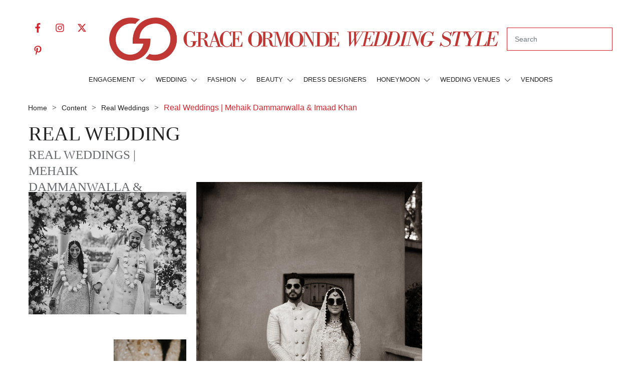

--- FILE ---
content_type: text/html; charset=UTF-8
request_url: https://www.weddingstylemagazine.com/wedding-ideas/real-weddings/mehaik-dammanwalla-and-imaad-khan-wedding-in-westlake-village-california
body_size: 61742
content:
<!doctype html>
<html lang="en-US" >
	<head>
		<link rel="profile" href="https://gmpg.org/xfn/11">
		<meta charset="UTF-8">
		<meta name="viewport" content="width=device-width, initial-scale=1">

				<script type="text/javascript">
			window.flatStyles = window.flatStyles || ''

			window.lightspeedOptimizeStylesheet = function () {
				const currentStylesheet = document.querySelector( '.tcb-lightspeed-style:not([data-ls-optimized])' )

				if ( currentStylesheet ) {
					try {
						if ( currentStylesheet.sheet && currentStylesheet.sheet.cssRules ) {
							if ( window.flatStyles ) {
								if ( this.optimizing ) {
									setTimeout( window.lightspeedOptimizeStylesheet.bind( this ), 24 )
								} else {
									this.optimizing = true;

									let rulesIndex = 0;

									while ( rulesIndex < currentStylesheet.sheet.cssRules.length ) {
										const rule = currentStylesheet.sheet.cssRules[ rulesIndex ]
										/* remove rules that already exist in the page */
										if ( rule.type === CSSRule.STYLE_RULE && window.flatStyles.includes( `${rule.selectorText}{` ) ) {
											currentStylesheet.sheet.deleteRule( rulesIndex )
										} else {
											rulesIndex ++
										}
									}
									/* optimize, mark it such, move to the next file, append the styles we have until now */
									currentStylesheet.setAttribute( 'data-ls-optimized', '1' )

									window.flatStyles += currentStylesheet.innerHTML

									this.optimizing = false
								}
							} else {
								window.flatStyles = currentStylesheet.innerHTML
								currentStylesheet.setAttribute( 'data-ls-optimized', '1' )
							}
						}
					} catch ( error ) {
						console.warn( error )
					}

					if ( currentStylesheet.parentElement.tagName !== 'HEAD' ) {
						/* always make sure that those styles end up in the head */
						const stylesheetID = currentStylesheet.id;
						/**
						 * make sure that there is only one copy of the css
						 * e.g display CSS
						 */
						if ( ( ! stylesheetID || ( stylesheetID && ! document.querySelector( `head #${stylesheetID}` ) ) ) ) {
							document.head.prepend( currentStylesheet )
						} else {
							currentStylesheet.remove();
						}
					}
				}
			}

			window.lightspeedOptimizeFlat = function ( styleSheetElement ) {
				if ( document.querySelectorAll( 'link[href*="thrive_flat.css"]' ).length > 1 ) {
					/* disable this flat if we already have one */
					styleSheetElement.setAttribute( 'disabled', true )
				} else {
					/* if this is the first one, make sure he's in head */
					if ( styleSheetElement.parentElement.tagName !== 'HEAD' ) {
						document.head.append( styleSheetElement )
					}
				}
			}
		</script>
		<style type="text/css" id="tcb-style-base-post-62595"  onLoad="typeof window.lightspeedOptimizeStylesheet === 'function' && window.lightspeedOptimizeStylesheet()" class="tcb-lightspeed-style">.thrv_wrapper .tve-content-box-background{position:absolute;width:100%;left:0px;top:0px;overflow:hidden;background-clip:padding-box;height:100% !important;}.thrv_wrapper.thrv-content-box{box-sizing:border-box;position:relative;min-height:10px;}.thrv_wrapper.thrv-content-box div:not(.thrv_icon):not(.ui-resizable-handle):not(.tve-auxiliary-icon-element){box-sizing:border-box;}.tve-cb{display:inline-block;vertical-align:middle;clear:both;overflow:visible;width:100%;z-index:1;position:relative;min-height:10px;}.tve_image_caption{position:relative;}.tve_image_caption:not(.tcb-mm-image.tve-tab-image){height:auto !important;}.tve_image_caption .tve_image{max-width:100%;width:100%;}.thrv_text_element a:not(.tcb-button-link){font-size:inherit;}.tcb-style-wrap strong{font-weight:var(--g-bold-weight,bold);}.thrv_text_element{overflow-wrap:break-word;}body:not(.tve_editor_page) .thrv_wrapper.thrv_footer,body:not(.tve_editor_page) .thrv_wrapper.thrv_header{padding:0px;}.tcb-post-content{overflow-wrap:break-word;}.tcb-post-content.thrv_wrapper{margin-top:15px;margin-bottom:15px;padding:0px;}#tve_editor .tcb-post-content p{font-size:16px;line-height:1.6em;}.tcb-image-gallery{--tve-gallery-vertical-space:10px;--tve-gallery-horizontal-space:10px;--tve-gallery-column-height:120px;--tve-gallery-gutter:10px;}.tcb-image-gallery .tcb-image-gallery-container{box-sizing:content-box;display:flex;flex-flow:row wrap;justify-content:flex-start;margin-left:calc(-1*var(--tve-gallery-horizontal-space));margin-top:calc(-1*var(--tve-gallery-vertical-space));}.tcb-image-gallery .tcb-image-gallery-container.justified-gallery{width:calc(100% + 2*var(--tve-gallery-gutter));position:relative;overflow:hidden;margin:calc(-1*var(--tve-gallery-gutter)) 0 calc(-1*var(--tve-gallery-gutter)) calc(-1*var(--tve-gallery-gutter));}.tcb-image-gallery .tcb-image-gallery-container.justified-gallery .tve_image_caption{position:absolute;margin:0px;}.tcb-image-gallery .tcb-image-gallery-container.slick-slider{margin-top:0px;margin-right:0px;margin-bottom:0px;display:flex;flex-wrap:wrap;align-items:center;margin-left:calc(-1*var(--tve-gallery-horizontal-space,20px));}.tcb-image-gallery .tcb-image-gallery-container.slick-slider .slick-track{display:flex;align-items:center;}.tcb-image-gallery .tcb-image-gallery-container.slick-slider .tve_image_caption{margin:0px;}.tcb-image-gallery .tcb-image-gallery-container.slick-slider .slick-slide{margin-left:var(--tve-gallery-horizontal-space,20px);}.tcb-image-gallery .tcb-image-gallery-container.slick-slider .slick-slide:focus{outline:none;}.tcb-image-gallery .tcb-image-gallery-container.slick-slider.tcb-infinite-carousel .slick-slide:not(.slick-active){height:0px;}.tcb-image-gallery .tcb-image-gallery-container.slick-slider.tcb-infinite-carousel .slick-slide:not(.slick-active) .tve_image_caption{height:0px;}.tcb-image-gallery .tcb-image-gallery-container.slick-slider .tcb-carousel-arrow{margin:0px;fill:currentcolor;color:var(--tcb-local-color-icon,#94a3b0);font-size:20px;z-index:3;}.tcb-image-gallery .tcb-image-gallery-container.tcb-carousel-center{margin-left:0px;}.tcb-image-gallery .tcb-image-gallery-container.tcb-carousel-center .slick-list{padding:0 var(--tcb-carousel-overlap,50px) 0 calc(var(--tcb-carousel-overlap,50px) - var(--tve-gallery-horizontal-space)) !important;}.tcb-image-gallery .tcb-image-gallery-container.tcb-carousel-center .slick-prev{left:calc(-1*var(--tve-arrow-size,25px)) !important;}.tcb-image-gallery .tcb-image-gallery-container.tcb-carousel-center ul.tcb-carousel-dots{margin:0px !important;}.tcb-image-gallery .tcb-image-gallery-container.tcb-carousel-fade .slick-track{align-items:flex-start;}.tcb-image-gallery .tcb-image-gallery-container.tve-loading{position:relative;opacity:0.7;height:100px;}.tcb-image-gallery .tcb-image-gallery-container.tve-loading.load-bot{opacity:1;}.tcb-image-gallery .tcb-image-gallery-container.tve-loading.load-bot::after{bottom:0px;top:inherit;}.tcb-image-gallery .tcb-image-gallery-container.tve-loading .tve_image_caption{opacity:0;}.tcb-image-gallery .tcb-image-gallery-container.tve-loading::after{background-image:url("[data-uri]");background-color:transparent;background-position:center center;background-repeat:no-repeat;background-size:50px;content:"";display:block;height:50px;left:calc(50% - 25px);position:absolute;top:calc(50% - 25px);width:50px;}.tcb-image-gallery .tcb-image-gallery-container .tve_image_caption{width:calc((100% - (var(--tve-gallery-columns))*var(--tve-gallery-horizontal-space))/var(--tve-gallery-columns));margin:var(--tve-gallery-vertical-space) 0 0 var(--tve-gallery-horizontal-space);padding:0px;}.tcb-image-gallery .tcb-image-gallery-container .tve_image_caption .wp-caption-text{cursor:text;min-height:29px;padding:0px !important;}.tcb-image-gallery .tcb-carousel-dots{display:flex;flex-wrap:wrap;justify-content:center;position:relative;bottom:0px;top:0px;margin:0px !important;padding-top:0px !important;padding-bottom:0px !important;padding-left:0px !important;}.tcb-image-gallery .tcb-carousel-dots li.tcb-dot{display:flex;color:var(--tve-applied-color,#8695a2);--tcb-local-color-icon:var(--tve-applied-color,#8695a2);--tcb-local-color-var:var(--tve-applied-color,#8695a2);--tve-icon-size:18px;fill:currentcolor;list-style:none;margin:0 var(--tve-carousel-dots-space,5px) !important;padding-bottom:0px !important;}.tcb-image-gallery .tcb-carousel-dots li.tcb-dot:not(.slick-active){filter:opacity(0.5);}.tcb-image-gallery .tcb-carousel-dots li.tcb-dot.slick-active svg:focus{outline:none;}.tcb-image-gallery.tcb-gallery-crop .tve_image_caption .tve_image_frame{height:var(--tcb-gallery-crop-size,100%);}.tcb-image-gallery.tcb-gallery-crop .tve_image_caption .tve_image_frame img{object-fit:cover;min-height:100%;width:var(--tcb-gallery-crop-width,100%);min-width:100%;max-width:none !important;}.tcb-image-gallery.tcb-gallery-crop[data-caption="true"] .tcb-image-gallery-container.slick-slider .slick-track{display:flex;align-items:flex-start;}.tcb-image-gallery[data-click-behavior="fullscreen"] .tve_image_caption{cursor:pointer;}.tcb-image-gallery[data-type="grid"] .tve_image_caption .tve-image-caption-inside.tcb-caption-center{top:var(--tve-center-image,50%);}.tcb-image-gallery[data-type="carousel"].tcb-has-arrows{margin-left:var(--tve-arrow-size,20px);margin-right:var(--tve-arrow-size,20px);}.tcb-image-gallery[data-type="carousel"].tcb-has-arrows .slick-prev{left:calc(-1*(var(--tve-arrow-size,25px) - var(--tve-gallery-horizontal-space)));}.tcb-image-gallery[data-type="carousel"].tcb-has-arrows .slick-next{right:calc(-1*var(--tve-arrow-size,25px));}.tcb-image-gallery .tve_image_frame.img_style_dark_frame{border:5px solid rgb(32,32,32);padding:0px;}.tcb-image-gallery .tve_image_frame.img_style_framed{border:5px solid rgba(0,0,0,0);outline:rgb(231,231,231) solid 1px;border-radius:1px;}.tcb-image-gallery .tve_image_frame.img_style_lifted_style1{box-shadow:rgb(51,51,51) 4px 4px 6px -3px;}.tcb-image-gallery .tve_image_frame.img_style_polaroid{background:rgb(255,255,255);border:15px solid rgba(0,0,0,0);box-shadow:rgb(119,119,119) 1px 1px 3px -1px;}.tcb-image-gallery .tve_image_frame.img_style_rounded_corners{border-radius:10px;}.tcb-image-gallery .tve_image_frame.img_style_circle{border-radius:50%;}.tcb-image-gallery .tve_image_frame.img_style_caption_overlay{position:relative;padding-left:0px;padding-right:0px;}.tcb-image-gallery .tve_image_frame.img_style_lifted_style2{position:relative;z-index:1;padding-bottom:15px;}.tcb-image-gallery .tve_image_frame.img_style_lifted_style2::before,.tcb-image-gallery .tve_image_frame.img_style_lifted_style2::after{z-index:-1;position:absolute;content:"";left:14px;width:60%;bottom:25px;background:rgba(0,0,0,0.7);box-shadow:rgba(0,0,0,0.7) 0px 0px 8px 9px;transform:rotate(-2deg);border:0px;height:0px;}.tcb-image-gallery .tve_image_frame.img_style_lifted_style2::after{transform:rotate(2deg);right:14px;left:auto;}.tcb-gallery-overlay{transition:opacity 0.5s ease 0s;background:rgba(0,0,0,0.75);display:none;height:100%;overflow:hidden;position:fixed;left:0px;top:0px;width:100%;z-index:999999;opacity:0;}.tcb-gallery-overlay.g-v{opacity:1;}.tcb-gallery-overlay .tcb-gallery-wrapper{transition:left 0.3s ease 0s;height:calc(100vh - 100px);margin-top:50px;position:absolute;left:0px;top:0px;display:flex;touch-action:none;}.tcb-gallery-overlay .tcb-gallery-wrapper.g-n-a{transition:none 0s ease 0s;}.tcb-gallery-overlay .tve-g-image-wrapper{display:flex;justify-content:center;flex:1 1 100%;align-items:center;height:100%;line-height:1px;text-align:center;width:100%;}.tcb-gallery-overlay .tve-g-image-wrapper img{box-shadow:rgba(0,0,0,0.75) 0px 0px 22px -2px;display:block;max-height:calc(100vh - 120px);}.tcb-gallery-overlay .tve-g-image-wrapper .tcb-caption-wrapper{position:relative;transition:opacity 0.2s ease-in-out 0s;opacity:1;display:flex;flex-direction:column;align-items:center;}.tcb-gallery-overlay .tve-g-image-wrapper .tcb-caption-wrapper.tcb-loading{position:absolute;opacity:0;}.tcb-gallery-overlay .tve-g-image-wrapper .tcb-caption-wrapper.tcb-loading + .tcb-image-loader{animation:1s linear 0s infinite normal none running tcb-loader;font-size:30px;width:30px;height:30px;}.tcb-gallery-overlay .tve-g-image-wrapper .tcb-caption-wrapper.tcb-loading + .tcb-image-loader svg{fill:rgb(0,0,0);}.tcb-gallery-overlay .tve-g-image-wrapper .tcb-caption-wrapper:not(.tcb-loading) + .tcb-image-loader{opacity:0;}.tcb-gallery-overlay .tve-g-image-wrapper .tcb-caption-wrapper .tcb-caption{text-align:left;line-height:1.2em;color:rgb(255,255,255);max-width:90%;}.tcb-gallery-overlay .tcb-g-count{color:rgb(255,255,255);display:block;height:37px;line-height:37px;margin:0px auto;position:absolute;bottom:0px;left:0px;right:0px;}.tcb-gallery-overlay .tcb-g-count .tcb-gl-ctrl-wrp{border-top-left-radius:4px;border-top-right-radius:4px;background:rgba(0,0,0,0.5);padding:0px 19px;display:table;margin:0px auto;}.tcb-gallery-overlay .tcb-g-count .tcb-img-count,.tcb-gallery-overlay .tcb-g-count .tcb-cap-txt{font-size:14px;}.tcb-gallery-overlay .tcb-g-count .tcb-mob-text{display:none;}.tcb-gallery-overlay .tcb-gl-ctrl{transition:all 0.5s ease 0s;z-index:1003;border:0px;padding:0px;background:rgba(0,0,0,0.5);display:block;margin-top:-48px;position:absolute;top:50%;text-decoration:none;text-align:center;width:37px;height:66px;outline:0px;cursor:pointer;}.tcb-gallery-overlay .tcb-gl-ctrl svg{fill:rgb(255,255,255);width:12px;height:22px;margin-top:5px;}.tcb-gallery-overlay .tcb-gl-ctrl:hover{background:rgba(0,0,0,0.8);}.tcb-gallery-overlay .tcb-nav-next{border-top-left-radius:6px;border-bottom-left-radius:6px;background-position:-201px -104px;right:0px;}.tcb-gallery-overlay .tcb-nav-prev{border-top-right-radius:6px;border-bottom-right-radius:6px;background-position:-153px -103px;left:0px;}.tcb-gallery-overlay .tcb-nav-close{transition:opacity 0.5s ease 0s;border-radius:50px;background:rgba(0,0,0,0.4);height:32px;line-height:32px;position:absolute;top:-16px;right:-16px;text-decoration:none;width:32px;text-align:center;border:0px;padding:0px;outline:0px;}.tcb-gallery-overlay .tcb-nav-close.tcb-gl-ctrl-mob{display:none;}.tcb-gallery-overlay .tcb-nav-close:hover{background:rgba(0,0,0,0.5);}.tcb-gallery-overlay .tcb-nav-close.tcb-nav-close-cnt{top:0px;right:0px;}.tcb-gallery-overlay .tcb-nav-close svg{fill:rgb(255,255,255);height:16px;margin-top:8px;}.notifications-content-wrapper.tcb-permanently-hidden{display:none !important;}.tcb-permanently-hidden{display:none !important;}.tar-disabled{cursor:default;opacity:0.4;pointer-events:none;}.thrv_text_element span[style~="color:"] a{color:inherit !important;}.tcb-clear::after{display:block;height:0px;content:"";}.tve_et_click{cursor:pointer;}.thrv-svg-icon svg{width:1em;height:1em;stroke-width:0;fill:currentcolor;stroke:currentcolor;}html{text-rendering:auto !important;}html body{text-rendering:auto !important;}.thrv_wrapper{margin-top:20px;margin-bottom:20px;padding:1px;}.thrv_wrapper div{box-sizing:content-box;}.thrv_wrapper.tve-elem-default-pad{padding:20px;}.thrv_wrapper.thrv_text_element{margin:0px;}p{font-size:1em;}.tve_image{border-radius:0px;box-shadow:none;}div .tve_image_caption{padding:0px;max-width:100% !important;box-sizing:border-box !important;}.tve_image_caption .tve_image_frame{display:block;max-width:100%;position:relative;overflow:hidden;}.tve_image_caption .tve_image{display:block;padding:0px;height:auto;}#tve_zoom_overlay{background:rgb(0,0,0);opacity:0.7;position:fixed;top:0px;right:0px;bottom:0px;left:0px;z-index:1000000;}#tve_zoom_lightbox{position:fixed;background:rgb(255,255,255);z-index:1000050;top:50%;left:50%;padding:15px;border-radius:10px;height:auto;}.tve_close_lb{cursor:pointer;position:absolute;right:-15px;top:-15px;color:rgb(255,255,255);background:rgb(0,0,0);height:25px;width:25px;border-radius:16px;font-size:10px;border:2px solid rgb(255,255,255);box-shadow:rgb(0,0,0) 0px 0px 10px 2px;transition:transform 0.1s ease-in-out 0s;display:flex;justify-content:center;align-items:center;}.tve_close_lb:hover,.tve_close_lb:focus{transform:scale(1.1);transform-origin:center center;}#tve_zoom_image_content img{max-width:100%;}:not(#_s):not(#_s) .tcb-conditional-display-placeholder{position:relative;min-height:var(--tcb-container-height-d,100px) !important;}:not(#_s):not(#_s) .tcb-conditional-display-placeholder.thrv-page-section{box-sizing:border-box;margin:0px;}:not(#_s):not(#_s) .tcb-conditional-display-placeholder.thrv-content-box{box-sizing:border-box;}:not(#_s):not(#_s) .tcb-conditional-display-placeholder .tve-page-section-out,:not(#_s):not(#_s) .tcb-conditional-display-placeholder .tve-content-box-background{box-sizing:border-box;position:absolute;width:100%;height:100%;left:0px;top:0px;overflow:hidden;}.tve_shortcode_rendered p:empty{display:none !important;}.thrv_wrapper.thrv_contentbox_shortcode{position:relative;}.tcb-post-content::after{clear:both;}.tcb-post-content{margin:1.5em 0px 0px;}body:not(.ttb-editor-page) .tcb-post-content::before,body:not(.ttb-editor-page) .tcb-post-content::after{display:none;}.thrv_wrapper.thrv_text_element{padding:1px;}@media (max-width:1023px){:not(#_s):not(#_s) .tcb-conditional-display-placeholder{min-height:var(--tcb-container-height-t) !important;}}@media (max-width:767px){.tcb-gallery-overlay .tcb-nav-close{display:none;}.tcb-gallery-overlay .tcb-nav-close.tcb-gl-ctrl-mob{display:block;top:0px;right:0px;border-radius:0px 0px 0px 20px;height:40px;width:40px;}html{overflow-x:hidden !important;}html,body{max-width:100vw !important;}body:not(.tcb_show_all_hidden) .tcb-mobile-hidden{display:none !important;}:not(#_s):not(#_s) .tcb-conditional-display-placeholder{min-height:var(--tcb-container-height-m) !important;}}@media (min-width:768px) and (max-width:1023px){body:not(.tcb_show_all_hidden) .tcb-tablet-hidden{display:none !important;}}@media (min-width:767px){.tcb-gallery-overlay .tcb-nav-close{flex-wrap:wrap;}}@media screen and (max-device-width:480px){body{text-size-adjust:none;}}@keyframes tcb-loader{0%{transform:rotate(0deg);}100%{transform:rotate(359deg);}}</style><link rel='stylesheet' id='tcb-style-base-thrive_template-841'  href='//www.weddingstylemagazine.com/wp-content/uploads/thrive/tcb-base-css-841-1737599564.css' type='text/css' media='all' /><meta name='robots' content='index, follow, max-image-preview:large, max-snippet:-1, max-video-preview:-1' />

	<!-- This site is optimized with the Yoast SEO plugin v26.7 - https://yoast.com/wordpress/plugins/seo/ -->
	<title>Real Weddings | Mehaik Dammanwalla &amp; Imaad Khan</title>
	<meta name="description" content="The beautiful stunning European-inspired micro wedding in Southern California for Mehaik Dammanwalla &amp; Imaad Khan" />
	<link rel="canonical" href="https://www.weddingstylemagazine.com/wedding-ideas/real-weddings/mehaik-dammanwalla-and-imaad-khan-wedding-in-westlake-village-california" />
	<meta property="og:locale" content="en_US" />
	<meta property="og:type" content="article" />
	<meta property="og:title" content="Real Weddings | Mehaik Dammanwalla &amp; Imaad Khan" />
	<meta property="og:description" content="The beautiful stunning European-inspired micro wedding in Southern California for Mehaik Dammanwalla &amp; Imaad Khan" />
	<meta property="og:url" content="https://www.weddingstylemagazine.com/wedding-ideas/real-weddings/mehaik-dammanwalla-and-imaad-khan-wedding-in-westlake-village-california" />
	<meta property="og:site_name" content="Wedding Style Magazine" />
	<meta property="article:publisher" content="https://www.facebook.com/WeddingStyle/" />
	<meta property="article:published_time" content="2021-11-30T02:16:00+00:00" />
	<meta property="article:modified_time" content="2022-11-28T10:12:15+00:00" />
	<meta property="og:image" content="https://www.weddingstylemagazine.com/wp-content/uploads/2021/11/vinuthna-garidipuri-photography-ss21-real-wedding-mehaik-imaad-vinuthna-garidipuri-photography-ss21-real-wedding-mehaik-imaad-06-1.jpg" />
	<meta property="og:image:width" content="456" />
	<meta property="og:image:height" content="600" />
	<meta property="og:image:type" content="image/jpeg" />
	<meta name="author" content="admin" />
	<meta name="twitter:card" content="summary_large_image" />
	<meta name="twitter:creator" content="@wedding_style" />
	<meta name="twitter:site" content="@wedding_style" />
	<meta name="twitter:label1" content="Written by" />
	<meta name="twitter:data1" content="admin" />
	<meta name="twitter:label2" content="Est. reading time" />
	<meta name="twitter:data2" content="7 minutes" />
	<script type="application/ld+json" class="yoast-schema-graph">{"@context":"https://schema.org","@graph":[{"@type":"NewsArticle","@id":"https://www.weddingstylemagazine.com/wedding-ideas/real-weddings/mehaik-dammanwalla-and-imaad-khan-wedding-in-westlake-village-california#article","isPartOf":{"@id":"https://www.weddingstylemagazine.com/wedding-ideas/real-weddings/mehaik-dammanwalla-and-imaad-khan-wedding-in-westlake-village-california"},"author":{"name":"admin","@id":"https://www.weddingstylemagazine.com/#/schema/person/361bd0526cb4f413404dd803dfee440e"},"headline":"Real Weddings | Mehaik Dammanwalla &#038; Imaad Khan","datePublished":"2021-11-30T02:16:00+00:00","dateModified":"2022-11-28T10:12:15+00:00","mainEntityOfPage":{"@id":"https://www.weddingstylemagazine.com/wedding-ideas/real-weddings/mehaik-dammanwalla-and-imaad-khan-wedding-in-westlake-village-california"},"wordCount":725,"commentCount":0,"publisher":{"@id":"https://www.weddingstylemagazine.com/#organization"},"image":{"@id":"https://www.weddingstylemagazine.com/wedding-ideas/real-weddings/mehaik-dammanwalla-and-imaad-khan-wedding-in-westlake-village-california#primaryimage"},"thumbnailUrl":"https://www.weddingstylemagazine.com/wp-content/uploads/2021/11/vinuthna-garidipuri-photography-ss21-real-wedding-mehaik-imaad-vinuthna-garidipuri-photography-ss21-real-wedding-mehaik-imaad-06-1.jpg","articleSection":["Real Weddings"],"inLanguage":"en-US","potentialAction":[{"@type":"CommentAction","name":"Comment","target":["https://www.weddingstylemagazine.com/wedding-ideas/real-weddings/mehaik-dammanwalla-and-imaad-khan-wedding-in-westlake-village-california#respond"]}]},{"@type":"WebPage","@id":"https://www.weddingstylemagazine.com/wedding-ideas/real-weddings/mehaik-dammanwalla-and-imaad-khan-wedding-in-westlake-village-california","url":"https://www.weddingstylemagazine.com/wedding-ideas/real-weddings/mehaik-dammanwalla-and-imaad-khan-wedding-in-westlake-village-california","name":"Real Weddings | Mehaik Dammanwalla & Imaad Khan","isPartOf":{"@id":"https://www.weddingstylemagazine.com/#website"},"primaryImageOfPage":{"@id":"https://www.weddingstylemagazine.com/wedding-ideas/real-weddings/mehaik-dammanwalla-and-imaad-khan-wedding-in-westlake-village-california#primaryimage"},"image":{"@id":"https://www.weddingstylemagazine.com/wedding-ideas/real-weddings/mehaik-dammanwalla-and-imaad-khan-wedding-in-westlake-village-california#primaryimage"},"thumbnailUrl":"https://www.weddingstylemagazine.com/wp-content/uploads/2021/11/vinuthna-garidipuri-photography-ss21-real-wedding-mehaik-imaad-vinuthna-garidipuri-photography-ss21-real-wedding-mehaik-imaad-06-1.jpg","datePublished":"2021-11-30T02:16:00+00:00","dateModified":"2022-11-28T10:12:15+00:00","description":"The beautiful stunning European-inspired micro wedding in Southern California for Mehaik Dammanwalla & Imaad Khan","inLanguage":"en-US","potentialAction":[{"@type":"ReadAction","target":["https://www.weddingstylemagazine.com/wedding-ideas/real-weddings/mehaik-dammanwalla-and-imaad-khan-wedding-in-westlake-village-california"]}]},{"@type":"ImageObject","inLanguage":"en-US","@id":"https://www.weddingstylemagazine.com/wedding-ideas/real-weddings/mehaik-dammanwalla-and-imaad-khan-wedding-in-westlake-village-california#primaryimage","url":"https://www.weddingstylemagazine.com/wp-content/uploads/2021/11/vinuthna-garidipuri-photography-ss21-real-wedding-mehaik-imaad-vinuthna-garidipuri-photography-ss21-real-wedding-mehaik-imaad-06-1.jpg","contentUrl":"https://www.weddingstylemagazine.com/wp-content/uploads/2021/11/vinuthna-garidipuri-photography-ss21-real-wedding-mehaik-imaad-vinuthna-garidipuri-photography-ss21-real-wedding-mehaik-imaad-06-1.jpg","width":456,"height":600},{"@type":"WebSite","@id":"https://www.weddingstylemagazine.com/#website","url":"https://www.weddingstylemagazine.com/","name":"Wedding Style Magazine","description":"Wedding Planning Ideas and Inspiration","publisher":{"@id":"https://www.weddingstylemagazine.com/#organization"},"potentialAction":[{"@type":"SearchAction","target":{"@type":"EntryPoint","urlTemplate":"https://www.weddingstylemagazine.com/?s={search_term_string}/"},"query-input":{"@type":"PropertyValueSpecification","valueRequired":true,"valueName":"search_term_string"}}],"inLanguage":"en-US"},{"@type":"Organization","@id":"https://www.weddingstylemagazine.com/#organization","name":"Grace Ormonde Wedding Style Magazine","url":"https://www.weddingstylemagazine.com/","logo":{"@type":"ImageObject","inLanguage":"en-US","@id":"https://www.weddingstylemagazine.com/#/schema/logo/image/","url":"https://www.weddingstylemagazine.com/wp-content/uploads/2022/01/LOGO_TO_CHANGE_COLOR__1_-removebg.png","contentUrl":"https://www.weddingstylemagazine.com/wp-content/uploads/2022/01/LOGO_TO_CHANGE_COLOR__1_-removebg.png","width":1801,"height":1920,"caption":"Grace Ormonde Wedding Style Magazine"},"image":{"@id":"https://www.weddingstylemagazine.com/#/schema/logo/image/"},"sameAs":["https://www.facebook.com/WeddingStyle/","https://x.com/wedding_style","https://www.instagram.com/wedding_style/"]},{"@type":"Person","@id":"https://www.weddingstylemagazine.com/#/schema/person/361bd0526cb4f413404dd803dfee440e","name":"admin","image":{"@type":"ImageObject","inLanguage":"en-US","@id":"https://www.weddingstylemagazine.com/#/schema/person/image/","url":"https://secure.gravatar.com/avatar/455c4209418a1830797a3751f926f2a3d34740d6f78bb3e819a8395ec076ed2d?s=96&d=mm&r=g","contentUrl":"https://secure.gravatar.com/avatar/455c4209418a1830797a3751f926f2a3d34740d6f78bb3e819a8395ec076ed2d?s=96&d=mm&r=g","caption":"admin"},"sameAs":["https://www.weddingstylemagazine.com"],"url":"https://www.weddingstylemagazine.com/author/admin"}]}</script>
	<!-- / Yoast SEO plugin. -->


<link rel='dns-prefetch' href='//stats.wp.com' />
<link rel="alternate" type="application/rss+xml" title="Wedding Style Magazine &raquo; Feed" href="https://www.weddingstylemagazine.com/feed" />
<link rel="alternate" type="application/rss+xml" title="Wedding Style Magazine &raquo; Comments Feed" href="https://www.weddingstylemagazine.com/comments/feed" />
<link rel="alternate" type="application/rss+xml" title="Wedding Style Magazine &raquo; Real Weddings | Mehaik Dammanwalla &#038; Imaad Khan Comments Feed" href="https://www.weddingstylemagazine.com/wedding-ideas/real-weddings/mehaik-dammanwalla-and-imaad-khan-wedding-in-westlake-village-california/feed" />
<link rel="alternate" title="oEmbed (JSON)" type="application/json+oembed" href="https://www.weddingstylemagazine.com/wp-json/oembed/1.0/embed?url=https%3A%2F%2Fwww.weddingstylemagazine.com%2Fwedding-ideas%2Freal-weddings%2Fmehaik-dammanwalla-and-imaad-khan-wedding-in-westlake-village-california" />
<link rel="alternate" title="oEmbed (XML)" type="text/xml+oembed" href="https://www.weddingstylemagazine.com/wp-json/oembed/1.0/embed?url=https%3A%2F%2Fwww.weddingstylemagazine.com%2Fwedding-ideas%2Freal-weddings%2Fmehaik-dammanwalla-and-imaad-khan-wedding-in-westlake-village-california&#038;format=xml" />
<style id='wp-img-auto-sizes-contain-inline-css' type='text/css'>
img:is([sizes=auto i],[sizes^="auto," i]){contain-intrinsic-size:3000px 1500px}
/*# sourceURL=wp-img-auto-sizes-contain-inline-css */
</style>
<style id='classic-theme-styles-inline-css' type='text/css'>
/*! This file is auto-generated */
.wp-block-button__link{color:#fff;background-color:#32373c;border-radius:9999px;box-shadow:none;text-decoration:none;padding:calc(.667em + 2px) calc(1.333em + 2px);font-size:1.125em}.wp-block-file__button{background:#32373c;color:#fff;text-decoration:none}
/*# sourceURL=/wp-includes/css/classic-themes.min.css */
</style>
<link rel='stylesheet' id='parent-style-css' href='https://www.weddingstylemagazine.com/wp-content/themes/thrive-theme/style.css' type='text/css' media='all' />
<link rel='stylesheet' id='child-style-css' href='https://www.weddingstylemagazine.com/wp-content/themes/thrive-theme-child/style.css' type='text/css' media='all' />
<link rel='stylesheet' id='dflip-style-css' href='https://www.weddingstylemagazine.com/wp-content/plugins/dflip/assets/css/dflip.min.css' type='text/css' media='all' />
<link rel='stylesheet' id='thrive-theme-css' href='https://www.weddingstylemagazine.com/wp-content/themes/thrive-theme/style.css' type='text/css' media='all' />
<script type="text/javascript" src="https://www.weddingstylemagazine.com/wp-includes/js/jquery/jquery.min.js" id="jquery-core-js"></script>
<script type="text/javascript" src="https://www.weddingstylemagazine.com/wp-includes/js/jquery/ui/core.min.js" id="jquery-ui-core-js"></script>
<script type="text/javascript" src="https://www.weddingstylemagazine.com/wp-includes/js/jquery/ui/menu.min.js" id="jquery-ui-menu-js"></script>
<script type="text/javascript" src="https://www.weddingstylemagazine.com/wp-includes/js/dist/dom-ready.min.js" id="wp-dom-ready-js"></script>
<script type="text/javascript" src="https://www.weddingstylemagazine.com/wp-includes/js/dist/hooks.min.js" id="wp-hooks-js"></script>
<script type="text/javascript" src="https://www.weddingstylemagazine.com/wp-includes/js/dist/i18n.min.js" id="wp-i18n-js"></script>
<script type="text/javascript" id="wp-i18n-js-after">
/* <![CDATA[ */
wp.i18n.setLocaleData( { 'text direction\u0004ltr': [ 'ltr' ] } );
//# sourceURL=wp-i18n-js-after
/* ]]> */
</script>
<script type="text/javascript" src="https://www.weddingstylemagazine.com/wp-includes/js/dist/a11y.min.js" id="wp-a11y-js"></script>
<script type="text/javascript" src="https://www.weddingstylemagazine.com/wp-includes/js/jquery/ui/autocomplete.min.js" id="jquery-ui-autocomplete-js"></script>
<script type="text/javascript" src="https://www.weddingstylemagazine.com/wp-includes/js/imagesloaded.min.js" id="imagesloaded-js"></script>
<script type="text/javascript" src="https://www.weddingstylemagazine.com/wp-includes/js/masonry.min.js" id="masonry-js"></script>
<script type="text/javascript" src="https://www.weddingstylemagazine.com/wp-includes/js/jquery/jquery.masonry.min.js" id="jquery-masonry-js"></script>
<script type="text/javascript" id="tve_frontend-js-extra">
/* <![CDATA[ */
var tve_frontend_options = {"ajaxurl":"https://www.weddingstylemagazine.com/wp-admin/admin-ajax.php","is_editor_page":"","page_events":[],"is_single":"1","social_fb_app_id":"","dash_url":"https://www.weddingstylemagazine.com/wp-content/themes/thrive-theme/thrive-dashboard","queried_object":{"ID":62595,"post_author":"1"},"query_vars":{"page":"","name":"mehaik-dammanwalla-and-imaad-khan-wedding-in-westlake-village-california","category_name":"wedding-ideas/real-weddings"},"$_POST":[],"translations":{"Copy":"Copy","empty_username":"ERROR: The username field is empty.","empty_password":"ERROR: The password field is empty.","empty_login":"ERROR: Enter a username or email address.","min_chars":"At least %s characters are needed","no_headings":"No headings found","registration_err":{"required_field":"\u003Cstrong\u003EError\u003C/strong\u003E: This field is required","required_email":"\u003Cstrong\u003EError\u003C/strong\u003E: Please type your email address","invalid_email":"\u003Cstrong\u003EError\u003C/strong\u003E: The email address isn&#8217;t correct","passwordmismatch":"\u003Cstrong\u003EError\u003C/strong\u003E: Password mismatch"}},"routes":{"posts":"https://www.weddingstylemagazine.com/wp-json/tcb/v1/posts","video_reporting":"https://www.weddingstylemagazine.com/wp-json/tcb/v1/video-reporting"},"nonce":"73a7284748","allow_video_src":"1","google_client_id":null,"google_api_key":null,"facebook_app_id":null,"lead_generation_custom_tag_apis":["activecampaign","aweber","convertkit","drip","klicktipp","mailchimp","sendlane","zapier"],"post_request_data":[],"user_profile_nonce":"7ac6d312d1","ip":"18.226.226.204","current_user":[],"post_id":"62595","post_title":"Real Weddings | Mehaik Dammanwalla & Imaad Khan","post_type":"post","post_url":"https://www.weddingstylemagazine.com/wedding-ideas/real-weddings/mehaik-dammanwalla-and-imaad-khan-wedding-in-westlake-village-california","is_lp":"","conditional_display":{"is_tooltip_dismissed":false}};
//# sourceURL=tve_frontend-js-extra
/* ]]> */
</script>
<script type="text/javascript" src="https://www.weddingstylemagazine.com/wp-content/plugins/thrive-visual-editor/editor/js/dist/modules/general.min.js" id="tve_frontend-js"></script>
<script type="text/javascript" src="https://www.weddingstylemagazine.com/wp-content/themes/thrive-theme-child/js/custom_script.js" id="custom-script-js"></script>
<script type="text/javascript" id="theme-frontend-js-extra">
/* <![CDATA[ */
var thrive_front_localize = {"comments_form":{"error_defaults":{"email":"Email address invalid","url":"Website address invalid","required":"Required field missing"}},"routes":{"posts":"https://www.weddingstylemagazine.com/wp-json/tcb/v1/posts","frontend":"https://www.weddingstylemagazine.com/wp-json/ttb/v1/frontend"},"tar_post_url":"?tve=true&action=architect&from_theme=1","is_editor":"","ID":"841","template_url":"?tve=true&action=architect&from_tar=62595","pagination_url":{"template":"https://www.weddingstylemagazine.com/wedding-ideas/real-weddings/mehaik-dammanwalla-and-imaad-khan-wedding-in-westlake-village-california/page/[thrive_page_number]","base":"https://www.weddingstylemagazine.com/wedding-ideas/real-weddings/mehaik-dammanwalla-and-imaad-khan-wedding-in-westlake-village-california"},"sidebar_visibility":[],"is_singular":"1","is_user_logged_in":""};
//# sourceURL=theme-frontend-js-extra
/* ]]> */
</script>
<script type="text/javascript" src="https://www.weddingstylemagazine.com/wp-content/themes/thrive-theme/inc/assets/dist/frontend.min.js" id="theme-frontend-js"></script>
<link rel="https://api.w.org/" href="https://www.weddingstylemagazine.com/wp-json/" /><link rel="alternate" title="JSON" type="application/json" href="https://www.weddingstylemagazine.com/wp-json/wp/v2/posts/62595" /><style type="text/css" id="tve_global_variables">:root{--tcb-color-0:rgb(34, 34, 34);--tcb-color-0-h:0;--tcb-color-0-s:0%;--tcb-color-0-l:13%;--tcb-color-0-a:1;--tcb-color-1:rgb(102, 105, 108);--tcb-color-1-h:210;--tcb-color-1-s:2%;--tcb-color-1-l:41%;--tcb-color-1-a:1;--tcb-background-author-image:url(https://secure.gravatar.com/avatar/455c4209418a1830797a3751f926f2a3d34740d6f78bb3e819a8395ec076ed2d?s=256&d=mm&r=g);--tcb-background-user-image:url();--tcb-background-featured-image-thumbnail:url(https://www.weddingstylemagazine.com/wp-content/uploads/2021/11/vinuthna-garidipuri-photography-ss21-real-wedding-mehaik-imaad-vinuthna-garidipuri-photography-ss21-real-wedding-mehaik-imaad-06-1.jpg);--tcb-background-custom-field-acf_top_left:url(https://www.weddingstylemagazine.com/wp-content/uploads/2021/11/vinuthna-garidipuri-photography-ss21-real-wedding-mehaik-imaad-vinuthna-garidipuri-photography-ss21-real-wedding-mehaik-imaad-04-1.jpg);--tcb-background-custom-field-acf_bottom_left:url(https://www.weddingstylemagazine.com/wp-content/uploads/2021/11/vinuthna-garidipuri-photography-ss21-real-wedding-mehaik-imaad-vinuthna-garidipuri-photography-ss21-real-wedding-mehaik-imaad-10-2.jpg);--tcb-background-custom-field-acf_right:url(https://www.weddingstylemagazine.com/wp-content/uploads/2021/11/vinuthna-garidipuri-photography-ss21-real-wedding-mehaik-imaad-vinuthna-garidipuri-photography-ss21-real-wedding-mehaik-imaad-06-3.jpg);--tcb-skin-color-0:hsla(var(--tcb-theme-main-master-h,210), var(--tcb-theme-main-master-s,77%), var(--tcb-theme-main-master-l,54%), var(--tcb-theme-main-master-a,1));--tcb-skin-color-0-h:var(--tcb-theme-main-master-h,210);--tcb-skin-color-0-s:var(--tcb-theme-main-master-s,77%);--tcb-skin-color-0-l:var(--tcb-theme-main-master-l,54%);--tcb-skin-color-0-a:var(--tcb-theme-main-master-a,1);--tcb-skin-color-1:hsla(calc(var(--tcb-theme-main-master-h,210) - 0 ), calc(var(--tcb-theme-main-master-s,77%) + 2% ), calc(var(--tcb-theme-main-master-l,54%) - 0% ), 0.5);--tcb-skin-color-1-h:calc(var(--tcb-theme-main-master-h,210) - 0 );--tcb-skin-color-1-s:calc(var(--tcb-theme-main-master-s,77%) + 2% );--tcb-skin-color-1-l:calc(var(--tcb-theme-main-master-l,54%) - 0% );--tcb-skin-color-1-a:0.5;--tcb-skin-color-2:rgb(248, 248, 248);--tcb-skin-color-2-h:0;--tcb-skin-color-2-s:0%;--tcb-skin-color-2-l:97%;--tcb-skin-color-2-a:1;--tcb-skin-color-3:hsla(calc(var(--tcb-theme-main-master-h,210) + 30 ), 85%, 13%, 1);--tcb-skin-color-3-h:calc(var(--tcb-theme-main-master-h,210) + 30 );--tcb-skin-color-3-s:85%;--tcb-skin-color-3-l:13%;--tcb-skin-color-3-a:1;--tcb-skin-color-4:rgb(34, 34, 34);--tcb-skin-color-4-h:0;--tcb-skin-color-4-s:0%;--tcb-skin-color-4-l:13%;--tcb-skin-color-4-a:1;--tcb-skin-color-5:rgb(38, 38, 38);--tcb-skin-color-5-h:0;--tcb-skin-color-5-s:0%;--tcb-skin-color-5-l:14%;--tcb-skin-color-5-a:1;--tcb-skin-color-8:hsla(calc(var(--tcb-theme-main-master-h,210) - 0 ), calc(var(--tcb-theme-main-master-s,77%) + 2% ), calc(var(--tcb-theme-main-master-l,54%) - 0% ), 0.18);--tcb-skin-color-8-h:calc(var(--tcb-theme-main-master-h,210) - 0 );--tcb-skin-color-8-s:calc(var(--tcb-theme-main-master-s,77%) + 2% );--tcb-skin-color-8-l:calc(var(--tcb-theme-main-master-l,54%) - 0% );--tcb-skin-color-8-a:0.18;--tcb-skin-color-9:hsla(calc(var(--tcb-theme-main-master-h,210) - 3 ), 56%, 96%, 1);--tcb-skin-color-9-h:calc(var(--tcb-theme-main-master-h,210) - 3 );--tcb-skin-color-9-s:56%;--tcb-skin-color-9-l:96%;--tcb-skin-color-9-a:1;--tcb-skin-color-10:hsla(calc(var(--tcb-theme-main-master-h,210) - 21 ), calc(var(--tcb-theme-main-master-s,77%) + 23% ), calc(var(--tcb-theme-main-master-l,54%) + 27% ), 1);--tcb-skin-color-10-h:calc(var(--tcb-theme-main-master-h,210) - 21 );--tcb-skin-color-10-s:calc(var(--tcb-theme-main-master-s,77%) + 23% );--tcb-skin-color-10-l:calc(var(--tcb-theme-main-master-l,54%) + 27% );--tcb-skin-color-10-a:1;--tcb-skin-color-13:hsla(calc(var(--tcb-theme-main-master-h,210) - 0 ), calc(var(--tcb-theme-main-master-s,77%) + 2% ), calc(var(--tcb-theme-main-master-l,54%) - 18% ), 0.5);--tcb-skin-color-13-h:calc(var(--tcb-theme-main-master-h,210) - 0 );--tcb-skin-color-13-s:calc(var(--tcb-theme-main-master-s,77%) + 2% );--tcb-skin-color-13-l:calc(var(--tcb-theme-main-master-l,54%) - 18% );--tcb-skin-color-13-a:0.5;--tcb-skin-color-14:rgb(230, 230, 230);--tcb-skin-color-14-h:0;--tcb-skin-color-14-s:0%;--tcb-skin-color-14-l:90%;--tcb-skin-color-14-a:1;--tcb-skin-color-16:hsla(calc(var(--tcb-theme-main-master-h,210) - 0 ), 3%, 36%, 1);--tcb-skin-color-16-h:calc(var(--tcb-theme-main-master-h,210) - 0 );--tcb-skin-color-16-s:3%;--tcb-skin-color-16-l:36%;--tcb-skin-color-16-a:1;--tcb-skin-color-18:hsla(calc(var(--tcb-theme-main-master-h,210) - 1 ), calc(var(--tcb-theme-main-master-s,77%) + 1% ), calc(var(--tcb-theme-main-master-l,54%) - 1% ), 0.8);--tcb-skin-color-18-h:calc(var(--tcb-theme-main-master-h,210) - 1 );--tcb-skin-color-18-s:calc(var(--tcb-theme-main-master-s,77%) + 1% );--tcb-skin-color-18-l:calc(var(--tcb-theme-main-master-l,54%) - 1% );--tcb-skin-color-18-a:0.8;--tcb-skin-color-19:hsla(calc(var(--tcb-theme-main-master-h,210) - 3 ), 56%, 96%, 0.85);--tcb-skin-color-19-h:calc(var(--tcb-theme-main-master-h,210) - 3 );--tcb-skin-color-19-s:56%;--tcb-skin-color-19-l:96%;--tcb-skin-color-19-a:0.85;--tcb-skin-color-20:hsla(calc(var(--tcb-theme-main-master-h,210) - 3 ), 56%, 96%, 0.9);--tcb-skin-color-20-h:calc(var(--tcb-theme-main-master-h,210) - 3 );--tcb-skin-color-20-s:56%;--tcb-skin-color-20-l:96%;--tcb-skin-color-20-a:0.9;--tcb-skin-color-21:hsla(calc(var(--tcb-theme-main-master-h,210) - 210 ), calc(var(--tcb-theme-main-master-s,77%) - 77% ), calc(var(--tcb-theme-main-master-l,54%) + 46% ), 1);--tcb-skin-color-21-h:calc(var(--tcb-theme-main-master-h,210) - 210 );--tcb-skin-color-21-s:calc(var(--tcb-theme-main-master-s,77%) - 77% );--tcb-skin-color-21-l:calc(var(--tcb-theme-main-master-l,54%) + 46% );--tcb-skin-color-21-a:1;--tcb-skin-color-22:rgb(255, 255, 255);--tcb-skin-color-22-h:0;--tcb-skin-color-22-s:0%;--tcb-skin-color-22-l:100%;--tcb-skin-color-22-a:1;--tcb-skin-color-23:rgb(32, 65, 71);--tcb-skin-color-23-h:189;--tcb-skin-color-23-s:37%;--tcb-skin-color-23-l:20%;--tcb-skin-color-23-a:1;--tcb-skin-color-24:rgb(59, 59, 59);--tcb-skin-color-24-h:0;--tcb-skin-color-24-s:0%;--tcb-skin-color-24-l:23%;--tcb-skin-color-24-a:1;--tcb-skin-color-25:hsla(calc(var(--tcb-theme-main-master-h,210) - 0 ), calc(var(--tcb-theme-main-master-s,77%) + 5% ), calc(var(--tcb-theme-main-master-l,54%) + 8% ), 0.04);--tcb-skin-color-25-h:calc(var(--tcb-theme-main-master-h,210) - 0 );--tcb-skin-color-25-s:calc(var(--tcb-theme-main-master-s,77%) + 5% );--tcb-skin-color-25-l:calc(var(--tcb-theme-main-master-l,54%) + 8% );--tcb-skin-color-25-a:0.04;--tcb-skin-color-26:hsla(calc(var(--tcb-theme-main-master-h,210) + 1 ), calc(var(--tcb-theme-main-master-s,77%) + 6% ), calc(var(--tcb-theme-main-master-l,54%) + 9% ), 0.12);--tcb-skin-color-26-h:calc(var(--tcb-theme-main-master-h,210) + 1 );--tcb-skin-color-26-s:calc(var(--tcb-theme-main-master-s,77%) + 6% );--tcb-skin-color-26-l:calc(var(--tcb-theme-main-master-l,54%) + 9% );--tcb-skin-color-26-a:0.12;--tcb-skin-color-27:hsla(calc(var(--tcb-theme-main-master-h,210) + 10 ), calc(var(--tcb-theme-main-master-s,77%) + 6% ), calc(var(--tcb-theme-main-master-l,54%) + 17% ), 1);--tcb-skin-color-27-h:calc(var(--tcb-theme-main-master-h,210) + 10 );--tcb-skin-color-27-s:calc(var(--tcb-theme-main-master-s,77%) + 6% );--tcb-skin-color-27-l:calc(var(--tcb-theme-main-master-l,54%) + 17% );--tcb-skin-color-27-a:1;--tcb-skin-color-28:hsla(calc(var(--tcb-theme-main-master-h,210) + 2 ), calc(var(--tcb-theme-main-master-s,77%) - 34% ), calc(var(--tcb-theme-main-master-l,54%) + 27% ), 1);--tcb-skin-color-28-h:calc(var(--tcb-theme-main-master-h,210) + 2 );--tcb-skin-color-28-s:calc(var(--tcb-theme-main-master-s,77%) - 34% );--tcb-skin-color-28-l:calc(var(--tcb-theme-main-master-l,54%) + 27% );--tcb-skin-color-28-a:1;--tcb-skin-color-29:hsla(calc(var(--tcb-theme-main-master-h,210) - 0 ), calc(var(--tcb-theme-main-master-s,77%) + 6% ), calc(var(--tcb-theme-main-master-l,54%) + 10% ), 0.4);--tcb-skin-color-29-h:calc(var(--tcb-theme-main-master-h,210) - 0 );--tcb-skin-color-29-s:calc(var(--tcb-theme-main-master-s,77%) + 6% );--tcb-skin-color-29-l:calc(var(--tcb-theme-main-master-l,54%) + 10% );--tcb-skin-color-29-a:0.4;--tcb-skin-color-30:hsla(calc(var(--tcb-theme-main-master-h,210) - 1 ), calc(var(--tcb-theme-main-master-s,77%) + 5% ), calc(var(--tcb-theme-main-master-l,54%) + 8% ), 0.85);--tcb-skin-color-30-h:calc(var(--tcb-theme-main-master-h,210) - 1 );--tcb-skin-color-30-s:calc(var(--tcb-theme-main-master-s,77%) + 5% );--tcb-skin-color-30-l:calc(var(--tcb-theme-main-master-l,54%) + 8% );--tcb-skin-color-30-a:0.85;--tcb-main-master-h:357;--tcb-main-master-s:72%;--tcb-main-master-l:48%;--tcb-main-master-a:1;--tcb-theme-main-master-h:357;--tcb-theme-main-master-s:72%;--tcb-theme-main-master-l:48%;--tcb-theme-main-master-a:1;}</style>	<style>img#wpstats{display:none}</style>
		<meta name="viewport" content="width=device-width, initial-scale=1.0, maximum-scale=1.0, user-scalable=0" /><!-- Google Tag Manager -->
<script>(function(w,d,s,l,i){w[l]=w[l]||[];w[l].push({'gtm.start':
new Date().getTime(),event:'gtm.js'});var f=d.getElementsByTagName(s)[0],
j=d.createElement(s),dl=l!='dataLayer'?'&l='+l:'';j.async=true;j.src=
'https://www.googletagmanager.com/gtm.js?id='+i+dl;f.parentNode.insertBefore(j,f);
})(window,document,'script','dataLayer','GTM-MKP2KDM');</script>
<!-- End Google Tag Manager --><link rel="pingback" href="https://www.weddingstylemagazine.com/xmlrpc.php"><style id="thrive-template-css" type="text/css">@media (min-width: 300px){.tve-theme-841 #wrapper{--footer-background-width: 100%;padding-left: 0px !important;padding-right: 0px !important;}.tve-theme-841 .content-section [data-css="tve-u-17acd3d5ac6"] .tve_social_items .tve_s_item{display: inline-block;}.tve-theme-841 .content-section [data-css="tve-u-17acd3d5ac6"]{top: 0px;right: 0px;margin-top: 0px !important;margin-bottom: 20px !important;display: flex !important;padding-right: 0px !important;font-size: 16px !important;}.tve-theme-841 .content-section [data-css="tve-u-17acb865dbd"]{max-width: unset;--tve-alignment: center;float: none;margin-top: 0px !important;--tve-applied-max-width: unset !important;margin-left: auto !important;margin-right: auto !important;}.tve-theme-841 .bottom-section .section-background{background-image: none !important;--background-image: none !important;--tve-applied-background-image: none !important;}.tve-theme-841 .bottom-section .section-content{padding-bottom: 41px !important;padding-left: 20px !important;padding-right: 20px !important;}.tve-theme-841 .top-section [data-css="tve-u-17b13b3e8ef"] .thrive-breadcrumb-leaf span{--tcb-applied-color: var$(--tcb-skin-color-0);font-family: var(--tve-font-family,Arial,Helvetica,sans-serif);color: var(--tve-color,var(--tcb-skin-color-0)) !important;--tve-applied-color: var$(--tve-color,var$(--tcb-skin-color-0)) !important;font-size: var(--tve-font-size,16px) !important;text-transform: var(--tve-text-transform,capitalize) !important;font-style: var(--tve-font-style,normal ) !important;font-weight: var(--tve-font-weight,var(--g-regular-weight,normal) ) !important;}.tve-theme-841 .top-section [data-css="tve-u-17b13b3e8ef"] .thrive-breadcrumb-leaf{--tve-color: var(--tcb-skin-color-0);--tve-applied---tve-color: var$(--tcb-skin-color-0);--tve-font-size: 16px;--tve-text-transform: capitalize;--tve-font-style: normal;--tve-font-weight: var(--g-regular-weight,normal);--tve-font-family: Arial,Helvetica,sans-serif;}.tve-theme-841 .top-section [data-css="tve-u-17b13b3e8ef"] .thrive-breadcrumb-path a{font-family: var(--tve-font-family,Arial,Helvetica,sans-serif);--tcb-applied-color: rgb(34,34,34);font-weight: var(--tve-font-weight,var(--g-regular-weight,normal) ) !important;font-size: var(--tve-font-size,14px) !important;color: var(--tve-color,rgb(34,34,34)) !important;--tve-applied-color: var$(--tve-color,rgb(34,34,34)) !important;text-transform: var(--tve-text-transform,capitalize) !important;font-style: var(--tve-font-style,normal ) !important;text-decoration: var(--tve-text-decoration,none ) !important;}.tve-theme-841 .top-section [data-css="tve-u-17b13b3e8ef"] .thrive-breadcrumb-path{--tve-font-weight: var(--g-regular-weight,normal);--tve-font-family: Arial,Helvetica,sans-serif;--tve-font-size: 14px;--tve-color: rgb(34,34,34);--tve-applied---tve-color: rgb(34,34,34);--tve-text-transform: capitalize;--tve-font-style: normal;--tve-text-decoration: none;}.tve-theme-841 .top-section [data-css="tve-u-17b13b3e8ef"]{padding-bottom: 0px !important;margin-top: 25px !important;}:not(#layout) .tve-theme-841 #wrapper{--layout-content-width: 1920px;--layout-background-width: 1920px;}:not(#layout) .tve-theme-841 .main-container{--sidebar-size: 26.66%;--separator-size: 20px;}.tve-theme-841 .content-section [data-css="tve-u-17acd3d5ac6"] .tve_social_items{font-size: 16px !important;}.tve-theme-841 .content-section .section-content{--tve-color: rgb(35,31,32);--tve-applied---tve-color: rgb(35,31,32);padding-left: 0px !important;padding-right: 0px !important;}.tve-theme-841 .top-section .section-content{padding-left: 0em !important;padding-right: 0em !important;}.tve-theme-841 .content-section [data-css="tve-u-17c6b74722a"]{max-width: unset;margin-top: 0px !important;margin-bottom: 0px !important;--tve-applied-max-width: unset !important;}.tve-theme-841 #content{margin-left: 3.5em !important;margin-right: 3.5em !important;}.tve-theme-841 .top-section [data-css="tve-u-17c99c9302d"]{max-width: 37.6vh;--tve-applied-max-width: 37.6vh !important;padding: 1px !important;margin-bottom: 0em !important;margin-right: 0em !important;}.tve-theme-841 .top-section{margin-bottom: 0px !important;}.tve-theme-841 .sidebar-section .section-background{border: medium;--tve-applied-border: none;background-color: transparent !important;}.tve-theme-841 .sidebar-section .section-content{padding: 20px !important;}.tve-theme-841 .sidebar-section{margin: 0px !important;}.tve-theme-841 .top-section [data-css="tve-u-17cae80542a"]{margin-top: 0px !important;}:not(#tve) .tve-theme-841 .top-section [data-css="tve-u-17cb2aafbd9"]{color: rgb(102,105,108) !important;--tcb-applied-color: var$(--tcb-color-1) !important;--tve-applied-color: var$(--tcb-color-1) !important;font-size: 25px !important;font-weight: var(--g-regular-weight,normal) !important;font-family: "Sabon Italic" !important;}:not(#tve) .tve-theme-841 .top-section [data-css="tve-u-17cedf56bfb"]{font-size: 2.5em !important;font-family: "Bodoni Italic" !important;font-weight: var(--g-regular-weight,normal) !important;line-height: 1.2em !important;}:not(#tve) .tve-theme-841 .top-section [data-css="tve-u-17d6a28c5e8"]{font-family: "Sabon Italic" !important;font-weight: var(--g-regular-weight,normal) !important;}:not(#tve) .tve-theme-841 .content-section .section-content p,:not(#tve) .tve-theme-841 .content-section .section-content li,:not(#tve) .tve-theme-841 .content-section .section-content label,:not(#tve) .tve-theme-841 .content-section .section-content .tcb-plain-text{color: var(--tve-color,rgb(35,31,32));--tve-applied-color: var$(--tve-color,rgb(35,31,32));--tcb-applied-color: rgb(35,31,32);}.tve-theme-841 .content-section [data-css="tve-u-17e7096aec5"]{width: 32px;}.tve-theme-841 .content-section [data-css="tve-u-17e7096aec6"]{width: 32px;}.tve-theme-841 .content-section .tve_s_item[data-s="fb_share"][data-css="tve-u-17e7096aec5"]{--tcb-social-color-style-17: var(--tcb-skin-color-0);}.tve-theme-841 .content-section .tve_s_item[data-s="t_share"][data-css="tve-u-17e7096aec6"]{--tcb-social-color-style-17: var(--tcb-skin-color-0);}.tve-theme-841 .content-section [data-css="tve-u-17e709764e6"]{width: 32px;}.tve-theme-841 .content-section .tve_s_item[data-s="pin_share"][data-css="tve-u-17e709764e6"]{--tcb-social-color-style-17: var(--tcb-skin-color-0);}.tve-theme-841 .content-section [data-css="tve-u-1876ee94e2e"]{--tcb-local-color-f3080: var(--tcb-skin-color-0) !important;--tcb-local-color-f2bba: rgba(211,34,46,0.5) !important;--tcb-local-color-trewq: rgba(211,34,46,0.7) !important;--tcb-local-color-poiuy: rgba(211,34,46,0.35) !important;--tcb-local-color-f83d7: rgba(211,34,46,0.4) !important;--tcb-local-color-frty6: rgba(211,34,46,0.2) !important;--tcb-local-color-flktr: rgba(211,34,46,0.8) !important;margin-top: 0px !important;margin-bottom: 0px !important;padding-left: 1px !important;margin-left: -13px !important;}:not(#tve) .tve-theme-841 .content-section [data-css="tve-u-1876f09e411"]{padding-bottom: 0px !important;margin-bottom: 0px !important;font-family: "Sabon Bold Italic" !important;font-weight: var(--g-regular-weight,normal) !important;text-transform: uppercase !important;font-style: normal !important;color: var(--tcb-skin-color-4) !important;--tcb-applied-color: var$(--tcb-skin-color-4) !important;--tve-applied-color: var$(--tcb-skin-color-4) !important;}.tve-theme-841 .content-section [data-css="tve-u-1876ee94e2e"] .tve_social_items{font-size: 12px !important;}.tve-theme-841 .content-section [data-css="tve-u-1876f0be23a"]{font-size: 12px !important;}.tve-theme-841 .content-section [data-css="tve-u-1876f0be23b"]{font-size: 12px !important;}.tve-theme-841 .content-section [data-css="tve-u-1876f0be23d"]{font-size: 12px !important;}.tve-theme-841 .content-section [data-css="tve-u-1876f0be23e"]{font-size: 12px !important;}.tve-theme-841 .content-section [data-css="tve-u-1876f0bff45"]{margin-top: 40px !important;}}@media (max-width: 1023px){.tve-theme-841 .content-section [data-css="tve-u-17acb865dbd"]{max-width: 100%;padding-left: 0px !important;padding-right: 0px !important;margin-top: 0px !important;--tve-applied-max-width: 100% !important;}.tve-theme-841 .content-section [data-css="tve-u-17acd3d5ac6"]{padding-left: 0px !important;padding-right: 0px !important;min-width: 0px !important;}.tve-theme-841 .top-section [data-css="tve-u-17b13b3e8ef"]{padding-left: 5px !important;}.tve-theme-841 #content{margin-left: 3.5em !important;margin-right: 3.5em !important;}.tve-theme-841 .top-section [data-css="tve-u-17c99c9302d"]{max-width: 36.9vh;--tve-applied-max-width: 36.9vh !important;}.tve-theme-841 .sidebar-section .section-content{padding-left: 20px !important;padding-right: 20px !important;}.tve-theme-841 .sidebar-section{margin: 0px !important;}.tve-theme-841 .top-section .section-content{padding-left: 0em !important;padding-right: 0em !important;}.tve-theme-841 #wrapper{padding-left: 0px !important;padding-right: 0px !important;}:not(#tve) .tve-theme-841 .top-section [data-css="tve-u-17cedf56bfb"]{padding-bottom: 0px !important;margin-bottom: 0px !important;}.tve-theme-841 .content-section [data-css="tve-u-17e7096aec5"]{width: 32px;}.tve-theme-841 .content-section [data-css="tve-u-17e7096aec6"]{width: 32px;}.tve-theme-841 .content-section [data-css="tve-u-17e709764e6"]{width: 32px;}:not(#layout) .tve-theme-841 .main-container{--separator-size: 0px;}}@media (max-width: 767px){.tve-theme-841 .content-section [data-css="tve-u-17acd3d5ac6"]{--tve-alignment: left;float: left;z-index: 3;position: relative;--tcb-social-share-master-color: var(--tcb-skin-color-0);padding-left: 0px !important;padding-right: 0px !important;min-width: 0px !important;margin-left: auto !important;margin-right: auto !important;}.tve-theme-841 .top-section [data-css="tve-u-17b13b3e8ef"]{padding-right: 0px !important;padding-left: 0px !important;}:not(#tve) .tve-theme-841 .top-section [data-css="tve-u-17b13b3e8ef"] .thrive-breadcrumb-separator{font-size: 19px !important;width: 19px !important;height: 19px !important;}.tve-theme-841 .top-section [data-css="tve-u-17b13b3e8ef"] .thrive-breadcrumb-path a{font-family: var(--tve-font-family,Arial,Helvetica,sans-serif);font-weight: var(--tve-font-weight,var(--g-regular-weight,normal) ) !important;font-size: var(--tve-font-size,14px) !important;}.tve-theme-841 .top-section [data-css="tve-u-17b13b3e8ef"] .thrive-breadcrumb-path{--tve-font-weight: var(--g-regular-weight,normal);--tve-font-family: Arial,Helvetica,sans-serif;--tve-font-size: 14px;padding-bottom: 0px !important;}.tve-theme-841 .top-section [data-css="tve-u-17b13b3e8ef"] .thrive-breadcrumb-leaf span{font-family: var(--tve-font-family,Arial,Helvetica,sans-serif);--tcb-applied-color: var$(--tcb-skin-color-0);font-weight: var(--tve-font-weight,var(--g-regular-weight,normal) ) !important;color: var(--tve-color,var(--tcb-skin-color-0)) !important;--tve-applied-color: var$(--tve-color,var$(--tcb-skin-color-0)) !important;}.tve-theme-841 .top-section [data-css="tve-u-17b13b3e8ef"] .thrive-breadcrumb-leaf{--tve-font-weight: var(--g-regular-weight,normal);--tve-font-family: Arial,Helvetica,sans-serif;--tve-color: var(--tcb-skin-color-0);--tve-applied---tve-color: var$(--tcb-skin-color-0);}.tve-theme-841 .top-section [data-css="tve-u-17b13b3e8ef"] .thrive-breadcrumb-separator{padding-bottom: 0px !important;}.tve-theme-841 .content-section [data-css="tve-u-17acb865dbd"]{margin-top: 0px !important;padding-right: 0px !important;padding-left: 0px !important;}.tve-theme-841 #content{margin-left: 1em !important;margin-right: 1em !important;}.tve-theme-841 .top-section [data-css="tve-u-17c99c9302d"]{max-width: 100%;--tve-applied-max-width: 100% !important;}.tve-theme-841 .content-section .section-content{padding-right: 0px !important;padding-left: 0px !important;}.tve-theme-841 .sidebar-section .section-content{padding: 20px 10px !important;}.tve-theme-841 .sidebar-section{margin-left: 0px !important;margin-right: 0px !important;margin-bottom: 0px !important;}.tve-theme-841 #wrapper{padding-right: 0px !important;padding-left: 0px !important;}:not(#tve) .tve-theme-841 .top-section [data-css="tve-u-17cedf56bfb"]{font-size: 2em !important;}.tve-theme-841 .top-section .section-content{padding-left: 0em !important;padding-right: 0em !important;}.tve-theme-841 .content-section [data-css="tve-u-17e7096aec5"]{width: 32px;}.tve-theme-841 .content-section [data-css="tve-u-17e7096aec6"]{width: 32px;}.tve-theme-841 .content-section [data-css="tve-u-17e709764e6"]{width: 32px;}.tve-theme-841 .content-section [data-css="tve-u-17e709893aa"]::after{clear: both;}}</style><style type="text/css" id="thrive-default-styles">@media (min-width: 300px) { .tcb-style-wrap h1{ color:var(--tcb-skin-color-4);--tcb-applied-color:var$(--tcb-skin-color-4);font-family:"Sabon Italic";font-weight:var(--g-regular-weight, normal);font-size:30px;background-color:rgba(0, 0, 0, 0);font-style:normal;margin:0px;padding-top:0px;padding-bottom:0px;text-decoration:rgba(10, 10, 10, 0.85);text-transform:uppercase;border-left:0px none rgba(10, 10, 10, 0.85);line-height:1.3em;--tcb-typography-font-family:"Sabon Italic";--tcb-typography-font-weight:var(--g-regular-weight, normal);--tcb-typography-text-transform:uppercase;--tcb-typography-font-size:30px; }.tcb-style-wrap h2{ color:var(--tcb-skin-color-4);--tcb-applied-color:var$(--tcb-skin-color-4);font-family:"Sabon Italic";--g-regular-weight:400;--g-bold-weight:800;font-weight:var(--g-regular-weight, normal);font-size:1.2em;padding-top:0px;padding-bottom:0px;--tve-applied-color:var$(--tcb-skin-color-4);background-color:rgba(0, 0, 0, 0);font-style:normal;margin:0px;text-decoration:none solid rgb(211, 34, 43);text-transform:none;border-left:0px none rgb(211, 34, 43);--tcb-typography-color:var(--tcb-skin-color-4);--tcb-typography-font-size:1.2em; }.tcb-style-wrap h3{ font-family:"Sabon Italic";font-weight:var(--g-regular-weight, normal);color:var(--tcb-skin-color-4);--tcb-applied-color:var$(--tcb-skin-color-4);padding-top:0px;margin-top:0px;padding-bottom:24px;margin-bottom:0px;font-size:24px;line-height:1.2em;--tcb-typography-font-family:"Sabon Italic";--tcb-typography-font-weight:var(--g-regular-weight, normal);--tcb-typography-line-height:1.2em; }.tcb-style-wrap h4{ font-family:"Sabon Italic";font-weight:var(--g-regular-weight, normal);color:var(--tcb-skin-color-4);--tcb-applied-color:var$(--tcb-skin-color-4);padding-top:0px;margin-top:0px;padding-bottom:24px;margin-bottom:0px;font-size:20px;line-height:1.2em;--tcb-typography-font-family:"Sabon Italic";--tcb-typography-font-weight:var(--g-regular-weight, normal);--tcb-typography-line-height:1.2em; }.tcb-style-wrap h5{ font-family:"Sabon Italic";font-weight:var(--g-regular-weight, normal);color:var(--tcb-skin-color-4);--tcb-applied-color:var$(--tcb-skin-color-4);padding-top:0px;margin-top:0px;padding-bottom:24px;margin-bottom:0px;line-height:1.2em;--tcb-typography-font-family:"Sabon Italic";--tcb-typography-font-weight:var(--g-regular-weight, normal);--tcb-typography-line-height:1.2em; }.tcb-style-wrap h6{ font-family:"Sabon Italic";font-weight:var(--g-regular-weight, normal);color:var(--tcb-skin-color-4);--tcb-applied-color:var$(--tcb-skin-color-4);padding-top:0px;margin-top:0px;padding-bottom:24px;margin-bottom:0px;line-height:1.2em;--tcb-typography-font-family:"Sabon Italic";--tcb-typography-font-weight:var(--g-regular-weight, normal);--tcb-typography-line-height:1.2em; }.tcb-style-wrap p{ color:rgb(35, 31, 32);--tcb-applied-color:rgb(35, 31, 32);font-family:Georgia, serif;font-weight:var(--g-regular-weight, normal);font-size:16px;padding-top:0px;margin-top:0px;padding-bottom:24px;margin-bottom:0px;--tcb-typography-font-family:Georgia, serif;--tcb-typography-font-size:16px;--tcb-typography-color:rgb(35, 31, 32);--tve-applied-color:rgb(35, 31, 32); }:not(.inc) .thrv_text_element a:not(.tcb-button-link), :not(.inc) .tcb-styled-list a, :not(.inc) .tcb-numbered-list a, .tve-input-option-text a, .tcb-post-content p a, .tcb-post-content li a, .tcb-post-content blockquote a, .tcb-post-content pre a {color:var(--tcb-skin-color-0);--tve-applied-color:var$(--tcb-skin-color-0);background-color:rgba(0, 0, 0, 0);font-weight:400;font-style:normal;text-decoration:none solid rgb(211, 34, 43);}.tcb-style-wrap ul:not([class*="menu"]), .tcb-style-wrap ol{ color:var(--tcb-skin-color-5);--tcb-applied-color:var$(--tcb-skin-color-5);font-family:Muli;--g-regular-weight:400;--g-bold-weight:800;font-weight:var(--g-regular-weight, normal);font-size:16px;margin-top:0px;margin-bottom:0px;padding-top:0px;padding-bottom:12px;padding-left:0px; }.tcb-style-wrap li:not([class*="menu"]){ color:var(--tcb-skin-color-5);--tcb-applied-color:var$(--tcb-skin-color-5);font-family:Georgia, serif;font-weight:var(--g-regular-weight, normal);font-size:16px;line-height:1.4em;padding-bottom:16px;margin-bottom:0px;--tcb-typography-font-family:Georgia, serif; }.tcb-style-wrap blockquote{ color:var(--tcb-skin-color-5);--tcb-applied-color:var$(--tcb-skin-color-5);font-family:Georgia, serif;font-weight:var(--g-regular-weight, normal);font-size:16px;padding-top:0px;padding-bottom:0px;border-left:6px solid var(--tcb-skin-color-0);margin-top:0px;margin-bottom:24px;--tcb-typography-font-family:Georgia, serif;--tve-border-width:6px; }body, .tcb-plain-text{ color:rgb(34, 34, 34);--tcb-applied-color:rgb(34, 34, 34);font-family:Georgia, serif;font-weight:var(--g-regular-weight, normal);font-size:16px;--tcb-typography-font-family:Georgia, serif;--tcb-typography-color:rgb(34, 34, 34);--tve-applied-color:rgb(34, 34, 34); }.tcb-style-wrap pre{ font-family:Georgia, serif;--tcb-typography-font-family:Georgia, serif;font-weight:var(--g-regular-weight, normal); } }@media (max-width: 1023px) { .tcb-style-wrap h1{ font-size:36px;padding-bottom:22px;margin-bottom:0px; }.tcb-style-wrap h2{ padding-bottom:22px;margin-bottom:0px;padding-top:0px;margin-top:0px; }.tcb-style-wrap h3{ padding-bottom:22px;margin-bottom:0px;font-size:22px; }.tcb-style-wrap h4{ padding-bottom:22px;margin-bottom:0px; }.tcb-style-wrap h5{ padding-bottom:22px;margin-bottom:0px; }.tcb-style-wrap h6{ padding-bottom:22px;margin-bottom:0px; }.tcb-style-wrap p{ padding-bottom:22px;margin-bottom:0px;padding-top:0px;margin-top:0px; }.tcb-style-wrap ul:not([class*="menu"]), .tcb-style-wrap ol{ padding-top:0px;padding-bottom:4px; }.tcb-style-wrap li:not([class*="menu"]){ line-height:1.75em;--tcb-typography-line-height:1.75em;padding-bottom:14px;margin-bottom:0px; }.tcb-style-wrap blockquote{ margin-bottom:22px; } }@media (max-width: 767px) { .tcb-style-wrap h1{ font-size:28px;padding-bottom:20px;margin-bottom:0px; }.tcb-style-wrap h2{ padding-bottom:20px;margin-bottom:0px;padding-top:0px;margin-top:0px; }.tcb-style-wrap h3{ font-size:22px;padding-bottom:20px;margin-bottom:0px; }.tcb-style-wrap h4{ font-size:20px;padding-bottom:20px;margin-bottom:0px; }.tcb-style-wrap h5{ padding-bottom:20px;margin-bottom:0px; }.tcb-style-wrap h6{ padding-bottom:20px;margin-bottom:0px; }.tcb-style-wrap p{ padding-bottom:20px;margin-bottom:0px;padding-top:0px;margin-top:0px; }.tcb-style-wrap ul:not([class*="menu"]), .tcb-style-wrap ol{ padding-left:0px;padding-bottom:4px;padding-top:0px; }.tcb-style-wrap li:not([class*="menu"]){ padding-bottom:10px;margin-bottom:0px; }.tcb-style-wrap blockquote{ margin-bottom:20px; } }</style><link rel="icon" href="https://www.weddingstylemagazine.com/wp-content/uploads/2021/12/android-chrome-192x192-1.png" sizes="32x32" />
<link rel="icon" href="https://www.weddingstylemagazine.com/wp-content/uploads/2021/12/android-chrome-192x192-1.png" sizes="192x192" />
<link rel="apple-touch-icon" href="https://www.weddingstylemagazine.com/wp-content/uploads/2021/12/android-chrome-192x192-1.png" />
<meta name="msapplication-TileImage" content="https://www.weddingstylemagazine.com/wp-content/uploads/2021/12/android-chrome-192x192-1.png" />
			<style class="tve_custom_style">@media (min-width: 300px){:not(#tve) [data-css="tve-u-17d6e9cb1a5"]{padding-bottom: 0px !important;margin-bottom: 0px !important;font-size: 16px !important;color: rgb(34,34,34) !important;--tcb-applied-color:rgb(34,34,34)!important;--tve-applied-color:rgb(34,34,34)!important;font-family: inherit !important;font-weight: var(--g-regular-weight,normal)!important;}[data-css="tve-u-17d6e9cb1a7"]{--tve-alignment:center;float: none;max-width: 920px;padding: 0px !important;margin: 0px auto !important;}[data-css="tve-u-17d6e9cb1a8"]{margin-top: 14px !important;margin-bottom: 25px !important;}:not(#tve) [data-css="tve-u-17d6e9cb1a9"]{padding-bottom: 0px !important;margin-bottom: 0px !important;font-size: 16px !important;color: rgb(34,34,34) !important;--tcb-applied-color:rgb(34,34,34)!important;--tve-applied-color:rgb(34,34,34)!important;font-family: inherit !important;font-weight: var(--g-regular-weight,normal) !important;}[data-css="tve-u-17d6e9cb1aa"]{width: 222px;float: left;z-index: 3;position: relative;--tve-alignment:left;}[data-css="tve-u-17d6e9cb1ac"]{width: 100%;}[data-css="tve-u-17d6e9cb1ad"]{margin-top: 20px !important;margin-bottom: 0px !important;}[data-css="tve-u-17d6e9cb1ae"]::after{clear: both;}:not(#tve) [data-css="tve-u-17d6e9f7fd8"]{font-size: 16px !important;font-family: inherit !important;font-weight: var(--g-regular-weight,normal)!important;color: rgb(0,0,0) !important;--tcb-applied-color:rgb(0,0,0)!important;--tve-applied-color:rgb(0,0,0)!important;padding-bottom: 0px !important;margin-bottom: 0px !important;}[data-css="tve-u-17d6fea0c72"]{--tve-gallery-columns:4;max-height: unset;--tve-applied-max-height: unset !important;}[data-css="tve-u-17d7194e4a4"]{width: 45%;--tve-alignment:center;float: none;margin-left: auto !important;margin-right: auto !important;}[data-css="tve-u-17d71970f0d"]{width: 100%;}[data-css="tve-u-17d71ef0f60"]{width: 45%;--tve-alignment:center;float: none;margin-left: auto !important;margin-right: auto !important;}[data-css="tve-u-17d71ef2517"]{width: 45%;--tve-alignment:center;float: none;margin-left: auto !important;margin-right: auto !important;}:not(#tve) [data-css="tve-u-17dc12edda3"]{padding-bottom: 0px !important;margin-bottom: 0px !important;font-size: 16px !important;color: rgb(34,34,34) !important;--tcb-applied-color:rgb(34,34,34)!important;--tve-applied-color:rgb(34,34,34)!important;font-family: inherit !important;font-weight: var(--g-regular-weight,normal) !important;}:not(#tve) [data-css="tve-u-17dc12f3921"]{padding-bottom: 0px !important;margin-bottom: 0px !important;font-size: 16px !important;color: rgb(34,34,34) !important;--tcb-applied-color:rgb(34,34,34)!important;--tve-applied-color:rgb(34,34,34)!important;font-family: inherit !important;font-weight: var(--g-regular-weight,normal) !important;}:not(#tve) [data-css="tve-u-17dc12f5fb3"]{padding-bottom: 0px !important;margin-bottom: 0px !important;font-size: 16px !important;color: rgb(34,34,34) !important;--tcb-applied-color:rgb(34,34,34)!important;--tve-applied-color:rgb(34,34,34)!important;font-family: inherit !important;font-weight: var(--g-regular-weight,normal) !important;}:not(#tve) [data-css="tve-u-17dc12f82bd"]{padding-bottom: 0px !important;margin-bottom: 0px !important;font-size: 16px !important;color: rgb(34,34,34) !important;--tcb-applied-color:rgb(34,34,34)!important;--tve-applied-color:rgb(34,34,34)!important;font-family: inherit !important;font-weight: var(--g-regular-weight,normal) !important;}:not(#tve) [data-css="tve-u-17dc12faff8"]{padding-bottom: 0px !important;margin-bottom: 0px !important;font-size: 16px !important;color: rgb(34,34,34) !important;--tcb-applied-color:rgb(34,34,34)!important;--tve-applied-color:rgb(34,34,34)!important;font-family: inherit !important;font-weight: var(--g-regular-weight,normal) !important;}:not(#tve) [data-css="tve-u-17dc12fda26"]{padding-bottom: 0px !important;margin-bottom: 0px !important;font-size: 16px !important;color: rgb(34,34,34) !important;--tcb-applied-color:rgb(34,34,34)!important;--tve-applied-color:rgb(34,34,34)!important;font-family: inherit !important;font-weight: var(--g-regular-weight,normal)!important;}:not(#tve) [data-css="tve-u-17dc3ee2b8a"]{padding-bottom: 0px !important;margin-bottom: 0px !important;font-size: 16px !important;color: rgb(34,34,34) !important;--tcb-applied-color:rgb(34,34,34) !important;--tve-applied-color:rgb(34,34,34) !important;font-family: inherit !important;font-weight: var(--g-regular-weight,normal)!important;}[data-css="tve-u-17e2cc9a232"]{color: rgb(105,105,105) !important;font-size: 14px !important;}[data-css="tve-u-17e2cc9aeef"]{font-size: 14px !important;}:not(#tve) [data-css="tve-u-17e2ccbb12c"]{color: var(--tcb-skin-color-0) !important;--tve-applied-color:var$(--tcb-skin-color-0) !important;font-weight: var(--g-bold-weight,bold) !important;}:not(#tve) [data-css="tve-u-17e317433b9"]{font-size: 16px !important;font-family: inherit !important;font-weight: var(--g-regular-weight,normal)!important;color: rgb(0,0,0) !important;--tcb-applied-color:rgb(0,0,0) !important;--tve-applied-color:rgb(0,0,0) !important;padding-bottom: 0px !important;margin-bottom: 0px !important;}}@media (max-width: 1023px){[data-css="tve-u-17d71ef0f60"]{width: 100%;}[data-css="tve-u-17d71ef2517"]{width: 100%;}[data-css="tve-u-17d7194e4a4"]{width: 100%;}}</style> 					<style type="text/css" id="wp-custom-css">
			/* ADS */
@media only screen and (max-width: 600px) {
	#google-video-ad iframe {
	width: auto;
		height: auto;
}
}
#real-weddings-lp-above-banner-ad {
	display: flex; 
	justify-content: center;
}

@media only screen and (max-width: 900px) {
	#real-weddings-lp-above-banner-ad {
		display: none;
	}
}

/* GLOBAL */
/* .vertical-img {
	max-width: 650px !important;
	max-height: 100%; 
	margin: 0 auto;
	object-fit: contain;
} */

a:hover {
    text-decoration: none;
}

/* LANDING PAGE TEMPLATE */
.tve-theme-83740 #wrapper {
	position: absolute ;
}

/* SEARCH */

/*  remove weird character in search */
.jetpack-instant-search__search-results-list li:before {
    content: '';
}

/*  change style of titles in search */
.jetpack-instant-search__search-result-title .jetpack-instant-search__search-result-title-link {
    font-family: 'Sabon Italic';
    text-transform: uppercase;
}
/*  Number of search results */
.jetpack-instant-search__search-results-title {
    font-family: 'Sabon Italic';
    text-transform: uppercase;
}


.jetpack-instant-search .jetpack-instant-search__search-results .jetpack-instant-search__search-results-primary .jetpack-instant-search__search-result mark {
    color: #d3222b !important;
    background-color: transparent !important;
}

.jetpack-instant-search .widget.widget_archive ul li a:focus, .jetpack-instant-search .widget.widget_archive ul li a:hover, .jetpack-instant-search .widget a:focus, .jetpack-instant-search .widget a:hover, .jetpack-instant-search a:focus, .jetpack-instant-search a:hover {
    color: #D3222B !important;
}

input[type="search"] {
  -webkit-appearance: none;
}
/*  END SEARCH */


/* TYPEFORM FULL WIDTH */
.typeform-widget iframe {
/* 	height: 100vh !important; */
}

/*  END TYPEFORM FULL WIDTH */

/* NAV */
.thrv_widget_menu.thrv_wrapper ul.tve_w_menu.tve_horizontal > li ul li > a {
    padding-left: 5px;
}

/* p Paragraphs */
.tcb-style-wrap p {
	font-family: Georgia, helvetica, sans-serif !important;
}

/* REAL WEDDINGS QUOTE */
.kKedfJ-container {
	margin: 0 auto
	max-width: 720px;
}

.kKedfJ {
    margin: 2.5rem auto;
    border-width: 0px 0px 4px 4px;
    border-style: solid;
    border-color: rgb(231, 19, 26);
    padding-left: 1.5rem;
    width: auto;
    color: rgb(35, 31, 32);
    text-align: left;
	border: none;
}

p.paywall {
    border-width: 0px 0px 0px 6px;
    border-style: solid;
    border-color: rgb(231, 19, 26);
    width: auto;
    color: rgb(35, 31, 32);
    text-align: left;
    padding: 1rem 1.5rem;
		text-transform: uppercase;
}



.kKedfJ p {
    font-family: 'Sabon Italic' !important;
    font-size: 34px;
    line-height: 1.2;
}

.iqzGsE {
    text-transform: none;
    font-family: VFDidot7, helvetica, sans-serif;
    font-feature-settings: normal;
    font-style: normal;
    letter-spacing: normal;
    line-break: auto;
    line-height: 1.33em;
    font-size: 24px;
    overflow-wrap: normal;
}
@media screen and (min-width: 768px) {
  .kKedfJ {
    transform: translate(calc(-1.5 rem - 4 px), 0 px);
    width: 75%;
  }
}


/*  TYPEFORM */
#plan-dream-wedding-typeform iframe {
/* 	height: 100vh; */
}



/* Fix gallery image left on firefox */
.tcb-gallery-overlay .tve-g-image-wrapper .tcb-caption-wrapper:not(.tcb-loading) + .tcb-image-loader {
	display: none;
}

/* SEARCH */

/* remove breadcrumbs */
.jetpack-instant-search__path-breadcrumb.jetpack-instant-search__search-result-expanded__path {
    display: none;
}
/* add bottom padding to indiv search result */
.jetpack-instant-search__search-result-expanded__content-container {
    margin-bottom: 20px;
}

		</style>
					</head>

	<body class="wp-singular post-template-default single single-post postid-62595 single-format-standard wp-theme-thrive-theme wp-child-theme-thrive-theme-child jps-theme-thrive-theme-child tve-theme-841 thrive-layout-14">
<div id="wrapper" class="tcb-style-wrap"><header id="thrive-header" class="thrv_wrapper thrv_symbol thrv_header thrv_symbol_25001 tve-default-state" role="banner"><div class="thrive-shortcode-html thrive-symbol-shortcode tve-default-state" data-symbol-id="25001"><style type="text/css" id="tcb-style-base-tcb_symbol-25001"  onLoad="typeof window.lightspeedOptimizeStylesheet === 'function' && window.lightspeedOptimizeStylesheet()" class="tcb-lightspeed-style">.thrv_widget_menu{position: relative;z-index: 10;}.thrv_widget_menu .fixed-menu-item{position: fixed !important;}.thrv_widget_menu.thrv_wrapper{overflow: visible !important;}.thrv_widget_menu .tve-ham-wrap{z-index: 999 !important;}.thrv_widget_menu li li .tve-item-dropdown-trigger{position: absolute;top: 0px;right: 0.5em;bottom: 0px;}.thrv_widget_menu ul ul{box-sizing: border-box;min-width: 100%;}.thrv_widget_menu .tve_w_menu .sub-menu{box-shadow: rgba(0,0,0,0.15) 0px 0px 9px 1px;background-color: rgb(255,255,255);}.thrv_widget_menu .tve_w_menu .sub-menu{visibility: hidden;display: none;}.thrv_widget_menu.tve-active-disabled .tve-state-active{cursor: default !important;}.thrv_widget_menu[class*="tve-custom-menu-switch-icon-"].tve-active-disabled .menu-item-has-children{cursor: pointer;}.tve-item-dropdown-trigger{flex: 0 0 auto;display: flex;justify-content: center;align-items: center;}.tve-item-dropdown-trigger svg{width: 1em;height: 1em;transition: transform 0.2s;fill: currentcolor;}.tve-item-dropdown-trigger:not(:empty){margin-left: 8px;}.tve-m-trigger{display: none;-webkit-tap-highlight-color: rgba(0,0,0,0);}.tve-m-trigger:focus,.tve-m-trigger:active{outline: none;}.tve-m-trigger:not(.tve-triggered-icon) .tcb-icon-close{display: none;}.tve-m-trigger:not(.tve-triggered-icon) .tcb-icon-open{position: relative;z-index: 1;}.tcb-icon-open,.tcb-icon-close{font-size: 33px;width: 33px;height: 33px;margin: 0px auto !important;padding: 0.3em !important;}.thrv_widget_menu.thrv_wrapper{padding: 0px;--tcb-menu-box-width-t: var(--tcb-menu-box-width-d);--tcb-menu-box-width-m: var(--tcb-menu-box-width-t);--tcb-menu-overlay-d: var(--tcb-menu-overlay);--tcb-menu-overlay-t: var(--tcb-menu-overlay-d);--tcb-menu-overlay-m: var(--tcb-menu-overlay-t);}.thrv_widget_menu.thrv_wrapper[class*="tve-custom-menu-switch-icon-"]{background: none !important;}.thrv_widget_menu.thrv_wrapper[class*="tve-custom-menu-switch-icon-"] .tcb-menu-overlay{display: none;pointer-events: none;}.thrv_widget_menu.thrv_wrapper[class*="tve-custom-menu-switch-icon-"] .tve-m-expanded.tve-ham-wrap{flex-direction: column;}.thrv_widget_menu.thrv_wrapper[class*="tve-custom-menu-switch-icon-"] .tve-m-expanded li > a{display: inline-flex;}.thrv_widget_menu.thrv_wrapper[class*="tve-custom-menu-switch-icon-"] .tve-m-expanded + .tcb-menu-overlay{display: block;top: 0px;right: 0px;bottom: 0px;left: 0px;position: fixed;}.thrv_widget_menu.thrv_wrapper[class*="tve-custom-menu-switch-icon-"] li{box-sizing: border-box;text-align: center;}.thrv_widget_menu.thrv_wrapper[class*="tve-custom-menu-switch-icon-"] .thrive-shortcode-html{position: relative;}.thrv_widget_menu.thrv_wrapper[class*="tve-custom-menu-switch-icon-"] .tve-item-dropdown-trigger{position: absolute;top: 0px;right: 0.8rem;bottom: 0px;transition: transform 0.2s;height: 100% !important;}.thrv_widget_menu.thrv_wrapper[class*="tve-custom-menu-switch-icon-"] .expand-children > a > .tve-item-dropdown-trigger{transform: rotate(180deg);}.thrv_widget_menu.thrv_wrapper[class*="tve-custom-menu-switch-icon-"] .m-icon{margin-left: -1em;}.thrv_widget_menu.thrv_wrapper[class*="tve-custom-menu-switch-icon-"] ul.tve_w_menu{box-sizing: border-box;}.thrv_widget_menu.thrv_wrapper[class*="tve-custom-menu-switch-icon-"] ul.tve_w_menu li{background-color: inherit;}.thrv_widget_menu.thrv_wrapper[class*="tve-custom-menu-switch-icon-"] ul.tve_w_menu ul{display: none;position: relative;width: 100%;left: 0px;top: 0px;}.thrv_widget_menu.thrv_wrapper[class*="tve-custom-menu-switch-icon-"] ul.tve_w_menu li:not(#increase-spec):not(.ccls){padding: 0px;width: 100%;margin-top: 0px;margin-bottom: 0px;-webkit-tap-highlight-color: rgba(0,0,0,0);margin-left: 0px !important;margin-right: 0px !important;}.thrv_widget_menu.thrv_wrapper[class*="tve-custom-menu-switch-icon-"] ul.tve_w_menu li:not(#increase-spec):not(.ccls):focus,.thrv_widget_menu.thrv_wrapper[class*="tve-custom-menu-switch-icon-"] ul.tve_w_menu li:not(#increase-spec):not(.ccls):active{outline: none;}.thrv_widget_menu.thrv_wrapper[class*="tve-custom-menu-switch-icon-"] ul.tve_w_menu li:not(#increase-spec):not(.ccls) a{padding: 10px 2em;}.thrv_widget_menu.thrv_wrapper[class*="tve-custom-menu-switch-icon-"][class*="light-tmp"] ul.tve_w_menu{background-color: rgb(255,255,255);}.thrv_widget_menu.thrv_wrapper[class*="tve-custom-menu-switch-icon-"][class*="light-tmp"] ul.tve_w_menu .sub-menu{box-shadow: none;}.thrv_widget_menu.thrv_wrapper[class*="tve-custom-menu-switch-icon-"][class*="light-tmp"] ul.tve_w_menu li li{background-color: rgb(250,250,250);box-shadow: none;}.thrv_widget_menu.thrv_wrapper[class*="tve-custom-menu-switch-icon-"][class*="dark-tmp"] ul.tve_w_menu{background-color: rgb(30,30,31);}.thrv_widget_menu.thrv_wrapper[class*="tve-custom-menu-switch-icon-"][class*="dark-tmp"] ul.tve_w_menu li .sub-menu li{background-color: rgb(41,41,42);}.thrv_widget_menu.thrv_wrapper[class*="tve-custom-menu-switch-icon-"][class*="dark-tmp"] ul.tve_w_menu li > a{color: rgb(255,255,255);}.thrv_widget_menu.thrv_wrapper[class*="tve-custom-menu-switch-icon-"].tve-mobile-dropdown .tve-ham-wrap.tve-m-expanded{flex-direction: column;}.thrv_widget_menu.thrv_wrapper[class*="tve-custom-menu-switch-icon-"].tve-mobile-dropdown :not(.tve-ham-wrap) > ul.tve_w_menu,.thrv_widget_menu.thrv_wrapper[class*="tve-custom-menu-switch-icon-"].tve-mobile-dropdown .tve-ham-wrap{height: auto;max-height: 0px;opacity: 0;left: 0px;overflow: hidden;width: 100%;position: absolute;transition: max-height 0.1s,opacity 0.1s;}.thrv_widget_menu.thrv_wrapper[class*="tve-custom-menu-switch-icon-"].tve-mobile-dropdown :not(.tve-ham-wrap) > ul.tve_w_menu.tve-m-expanded,.thrv_widget_menu.thrv_wrapper[class*="tve-custom-menu-switch-icon-"].tve-mobile-dropdown .tve-ham-wrap.tve-m-expanded{opacity: 1;max-height: fit-content;top: 100%;}.thrv_widget_menu.thrv_wrapper[class*="tve-custom-menu-switch-icon-"].tve-mobile-dropdown .tve-m-trigger{position: relative;}.thrv_widget_menu.thrv_wrapper[class*="tve-custom-menu-switch-icon-"].tve-mobile-dropdown .tve-m-trigger .thrv_icon:not(.tcb-icon-close-offscreen){display: block;transition: opacity 0.3s;}.thrv_widget_menu.thrv_wrapper[class*="tve-custom-menu-switch-icon-"].tve-mobile-dropdown .tve-m-trigger .tcb-icon-close,.thrv_widget_menu.thrv_wrapper[class*="tve-custom-menu-switch-icon-"].tve-mobile-dropdown .tve-m-trigger .tcb-icon-close-offscreen{position: absolute;top: 0px;left: 50%;transform: translateX(-50%);opacity: 0;}.thrv_widget_menu.thrv_wrapper[class*="tve-custom-menu-switch-icon-"].tve-mobile-dropdown .tve-m-trigger.tve-triggered-icon .tcb-icon-close{opacity: 1;}.thrv_widget_menu.thrv_wrapper[class*="tve-custom-menu-switch-icon-"].tve-mobile-dropdown .tve-m-trigger.tve-triggered-icon .tcb-icon-open{opacity: 0;}.thrv_widget_menu.thrv_wrapper[class*="tve-custom-menu-switch-icon-"].tve-mobile-side-right .tve-ham-wrap.tve-m-expanded,.thrv_widget_menu.thrv_wrapper[class*="tve-custom-menu-switch-icon-"].tve-mobile-side-left .tve-ham-wrap.tve-m-expanded,.thrv_widget_menu.thrv_wrapper[class*="tve-custom-menu-switch-icon-"].tve-mobile-side-fullscreen .tve-ham-wrap.tve-m-expanded{display: flex;}.thrv_widget_menu.thrv_wrapper[class*="tve-custom-menu-switch-icon-"].tve-mobile-side-right :not(.tve-ham-wrap) > ul.tve_w_menu,.thrv_widget_menu.thrv_wrapper[class*="tve-custom-menu-switch-icon-"].tve-mobile-side-right .tve-ham-wrap,.thrv_widget_menu.thrv_wrapper[class*="tve-custom-menu-switch-icon-"].tve-mobile-side-left :not(.tve-ham-wrap) > ul.tve_w_menu,.thrv_widget_menu.thrv_wrapper[class*="tve-custom-menu-switch-icon-"].tve-mobile-side-left .tve-ham-wrap,.thrv_widget_menu.thrv_wrapper[class*="tve-custom-menu-switch-icon-"].tve-mobile-side-fullscreen :not(.tve-ham-wrap) > ul.tve_w_menu,.thrv_widget_menu.thrv_wrapper[class*="tve-custom-menu-switch-icon-"].tve-mobile-side-fullscreen .tve-ham-wrap{top: 0px;display: block;height: 100vh;padding: 60px;position: fixed;transition: left 0.2s;width: 80vw !important;overflow: hidden auto !important;}.thrv_widget_menu.thrv_wrapper[class*="tve-custom-menu-switch-icon-"].tve-mobile-side-right :not(.tve-ham-wrap) > ul.tve_w_menu::-webkit-scrollbar,.thrv_widget_menu.thrv_wrapper[class*="tve-custom-menu-switch-icon-"].tve-mobile-side-right .tve-ham-wrap::-webkit-scrollbar,.thrv_widget_menu.thrv_wrapper[class*="tve-custom-menu-switch-icon-"].tve-mobile-side-left :not(.tve-ham-wrap) > ul.tve_w_menu::-webkit-scrollbar,.thrv_widget_menu.thrv_wrapper[class*="tve-custom-menu-switch-icon-"].tve-mobile-side-left .tve-ham-wrap::-webkit-scrollbar,.thrv_widget_menu.thrv_wrapper[class*="tve-custom-menu-switch-icon-"].tve-mobile-side-fullscreen :not(.tve-ham-wrap) > ul.tve_w_menu::-webkit-scrollbar,.thrv_widget_menu.thrv_wrapper[class*="tve-custom-menu-switch-icon-"].tve-mobile-side-fullscreen .tve-ham-wrap::-webkit-scrollbar{width: 14px;height: 8px;}.thrv_widget_menu.thrv_wrapper[class*="tve-custom-menu-switch-icon-"].tve-mobile-side-right :not(.tve-ham-wrap) > ul.tve_w_menu::-webkit-scrollbar-track,.thrv_widget_menu.thrv_wrapper[class*="tve-custom-menu-switch-icon-"].tve-mobile-side-right .tve-ham-wrap::-webkit-scrollbar-track,.thrv_widget_menu.thrv_wrapper[class*="tve-custom-menu-switch-icon-"].tve-mobile-side-left :not(.tve-ham-wrap) > ul.tve_w_menu::-webkit-scrollbar-track,.thrv_widget_menu.thrv_wrapper[class*="tve-custom-menu-switch-icon-"].tve-mobile-side-left .tve-ham-wrap::-webkit-scrollbar-track,.thrv_widget_menu.thrv_wrapper[class*="tve-custom-menu-switch-icon-"].tve-mobile-side-fullscreen :not(.tve-ham-wrap) > ul.tve_w_menu::-webkit-scrollbar-track,.thrv_widget_menu.thrv_wrapper[class*="tve-custom-menu-switch-icon-"].tve-mobile-side-fullscreen .tve-ham-wrap::-webkit-scrollbar-track{background: rgba(0,0,0,0);}.thrv_widget_menu.thrv_wrapper[class*="tve-custom-menu-switch-icon-"].tve-mobile-side-right :not(.tve-ham-wrap) > ul.tve_w_menu::-webkit-scrollbar-thumb,.thrv_widget_menu.thrv_wrapper[class*="tve-custom-menu-switch-icon-"].tve-mobile-side-right .tve-ham-wrap::-webkit-scrollbar-thumb,.thrv_widget_menu.thrv_wrapper[class*="tve-custom-menu-switch-icon-"].tve-mobile-side-left :not(.tve-ham-wrap) > ul.tve_w_menu::-webkit-scrollbar-thumb,.thrv_widget_menu.thrv_wrapper[class*="tve-custom-menu-switch-icon-"].tve-mobile-side-left .tve-ham-wrap::-webkit-scrollbar-thumb,.thrv_widget_menu.thrv_wrapper[class*="tve-custom-menu-switch-icon-"].tve-mobile-side-fullscreen :not(.tve-ham-wrap) > ul.tve_w_menu::-webkit-scrollbar-thumb,.thrv_widget_menu.thrv_wrapper[class*="tve-custom-menu-switch-icon-"].tve-mobile-side-fullscreen .tve-ham-wrap::-webkit-scrollbar-thumb{height: 23px;border: 4px solid rgba(0,0,0,0);-webkit-background-clip: padding-box;border-radius: 7px;background-color: rgba(0,0,0,0.15);box-shadow: rgba(0,0,0,0.05) -1px -1px 0px inset,rgba(0,0,0,0.05) 1px 1px 0px inset;}.thrv_widget_menu.thrv_wrapper[class*="tve-custom-menu-switch-icon-"].tve-mobile-side-right :not(.tve-ham-wrap) > ul.tve_w_menu.tve-m-expanded,.thrv_widget_menu.thrv_wrapper[class*="tve-custom-menu-switch-icon-"].tve-mobile-side-right .tve-ham-wrap.tve-m-expanded,.thrv_widget_menu.thrv_wrapper[class*="tve-custom-menu-switch-icon-"].tve-mobile-side-left :not(.tve-ham-wrap) > ul.tve_w_menu.tve-m-expanded,.thrv_widget_menu.thrv_wrapper[class*="tve-custom-menu-switch-icon-"].tve-mobile-side-left .tve-ham-wrap.tve-m-expanded,.thrv_widget_menu.thrv_wrapper[class*="tve-custom-menu-switch-icon-"].tve-mobile-side-fullscreen :not(.tve-ham-wrap) > ul.tve_w_menu.tve-m-expanded,.thrv_widget_menu.thrv_wrapper[class*="tve-custom-menu-switch-icon-"].tve-mobile-side-fullscreen .tve-ham-wrap.tve-m-expanded{box-shadow: rgba(0,0,0,0.15) 0px 0px 9px 1px;}.admin-bar .thrv_widget_menu.thrv_wrapper[class*="tve-custom-menu-switch-icon-"].tve-mobile-side-right :not(.tve-ham-wrap) > ul.tve_w_menu,.admin-bar .thrv_widget_menu.thrv_wrapper[class*="tve-custom-menu-switch-icon-"].tve-mobile-side-right .tve-ham-wrap,.admin-bar .thrv_widget_menu.thrv_wrapper[class*="tve-custom-menu-switch-icon-"].tve-mobile-side-left :not(.tve-ham-wrap) > ul.tve_w_menu,.admin-bar .thrv_widget_menu.thrv_wrapper[class*="tve-custom-menu-switch-icon-"].tve-mobile-side-left .tve-ham-wrap,.admin-bar .thrv_widget_menu.thrv_wrapper[class*="tve-custom-menu-switch-icon-"].tve-mobile-side-fullscreen :not(.tve-ham-wrap) > ul.tve_w_menu,.admin-bar .thrv_widget_menu.thrv_wrapper[class*="tve-custom-menu-switch-icon-"].tve-mobile-side-fullscreen .tve-ham-wrap{top: 32px;height: calc(-32px + 100vh);}.thrv_widget_menu.thrv_wrapper[class*="tve-custom-menu-switch-icon-"].tve-mobile-side-right .tve-m-trigger .tcb-icon-close,.thrv_widget_menu.thrv_wrapper[class*="tve-custom-menu-switch-icon-"].tve-mobile-side-right .tve-m-trigger .tcb-icon-close-offscreen,.thrv_widget_menu.thrv_wrapper[class*="tve-custom-menu-switch-icon-"].tve-mobile-side-left .tve-m-trigger .tcb-icon-close,.thrv_widget_menu.thrv_wrapper[class*="tve-custom-menu-switch-icon-"].tve-mobile-side-left .tve-m-trigger .tcb-icon-close-offscreen,.thrv_widget_menu.thrv_wrapper[class*="tve-custom-menu-switch-icon-"].tve-mobile-side-fullscreen .tve-m-trigger .tcb-icon-close,.thrv_widget_menu.thrv_wrapper[class*="tve-custom-menu-switch-icon-"].tve-mobile-side-fullscreen .tve-m-trigger .tcb-icon-close-offscreen{display: block;position: fixed;z-index: 99;top: 0px;left: 0px;transform: translateX(-100%);transition: left 0.2s;}.admin-bar .thrv_widget_menu.thrv_wrapper[class*="tve-custom-menu-switch-icon-"].tve-mobile-side-right .tve-m-trigger .tcb-icon-close,.admin-bar .thrv_widget_menu.thrv_wrapper[class*="tve-custom-menu-switch-icon-"].tve-mobile-side-right .tve-m-trigger .tcb-icon-close-offscreen,.admin-bar .thrv_widget_menu.thrv_wrapper[class*="tve-custom-menu-switch-icon-"].tve-mobile-side-left .tve-m-trigger .tcb-icon-close,.admin-bar .thrv_widget_menu.thrv_wrapper[class*="tve-custom-menu-switch-icon-"].tve-mobile-side-left .tve-m-trigger .tcb-icon-close-offscreen,.admin-bar .thrv_widget_menu.thrv_wrapper[class*="tve-custom-menu-switch-icon-"].tve-mobile-side-fullscreen .tve-m-trigger .tcb-icon-close,.admin-bar .thrv_widget_menu.thrv_wrapper[class*="tve-custom-menu-switch-icon-"].tve-mobile-side-fullscreen .tve-m-trigger .tcb-icon-close-offscreen{top: 32px;}.thrv_widget_menu.thrv_wrapper[class*="tve-custom-menu-switch-icon-"].tve-mobile-side-right .tve-m-trigger.close-offscreen-icon-available .tcb-icon-close,.thrv_widget_menu.thrv_wrapper[class*="tve-custom-menu-switch-icon-"].tve-mobile-side-left .tve-m-trigger.close-offscreen-icon-available .tcb-icon-close,.thrv_widget_menu.thrv_wrapper[class*="tve-custom-menu-switch-icon-"].tve-mobile-side-fullscreen .tve-m-trigger.close-offscreen-icon-available .tcb-icon-close{opacity: 0;}.thrv_widget_menu.thrv_wrapper[class*="tve-custom-menu-switch-icon-"].tve-mobile-side-right .tve-triggered-icon .tcb-icon-open,.thrv_widget_menu.thrv_wrapper[class*="tve-custom-menu-switch-icon-"].tve-mobile-side-left .tve-triggered-icon .tcb-icon-open,.thrv_widget_menu.thrv_wrapper[class*="tve-custom-menu-switch-icon-"].tve-mobile-side-fullscreen .tve-triggered-icon .tcb-icon-open{display: block;}.thrv_widget_menu.thrv_wrapper[class*="tve-custom-menu-switch-icon-"].tve-mobile-side-right[class*="light-tmp-third"] .tcb-icon-close,.thrv_widget_menu.thrv_wrapper[class*="tve-custom-menu-switch-icon-"].tve-mobile-side-right[class*="light-tmp-third"] .tcb-icon-close-offscreen,.thrv_widget_menu.thrv_wrapper[class*="tve-custom-menu-switch-icon-"].tve-mobile-side-left[class*="light-tmp-third"] .tcb-icon-close,.thrv_widget_menu.thrv_wrapper[class*="tve-custom-menu-switch-icon-"].tve-mobile-side-left[class*="light-tmp-third"] .tcb-icon-close-offscreen,.thrv_widget_menu.thrv_wrapper[class*="tve-custom-menu-switch-icon-"].tve-mobile-side-fullscreen[class*="light-tmp-third"] .tcb-icon-close,.thrv_widget_menu.thrv_wrapper[class*="tve-custom-menu-switch-icon-"].tve-mobile-side-fullscreen[class*="light-tmp-third"] .tcb-icon-close-offscreen{color: rgb(255,255,255);}.thrv_widget_menu.thrv_wrapper[class*="tve-custom-menu-switch-icon-"].tve-mobile-side-right[class*="light-tmp"],.thrv_widget_menu.thrv_wrapper[class*="tve-custom-menu-switch-icon-"].tve-mobile-side-left[class*="light-tmp"],.thrv_widget_menu.thrv_wrapper[class*="tve-custom-menu-switch-icon-"].tve-mobile-side-fullscreen[class*="light-tmp"]{background-color: rgb(255,255,255);}.thrv_widget_menu.thrv_wrapper[class*="tve-custom-menu-switch-icon-"].tve-mobile-side-right[class*="dark-tmp"] :not(.tve-ham-wrap) > ul.tve_w_menu.tve-m-expanded,.thrv_widget_menu.thrv_wrapper[class*="tve-custom-menu-switch-icon-"].tve-mobile-side-right[class*="dark-tmp"] .tve-ham-wrap.tve-m-expanded,.thrv_widget_menu.thrv_wrapper[class*="tve-custom-menu-switch-icon-"].tve-mobile-side-left[class*="dark-tmp"] :not(.tve-ham-wrap) > ul.tve_w_menu.tve-m-expanded,.thrv_widget_menu.thrv_wrapper[class*="tve-custom-menu-switch-icon-"].tve-mobile-side-left[class*="dark-tmp"] .tve-ham-wrap.tve-m-expanded,.thrv_widget_menu.thrv_wrapper[class*="tve-custom-menu-switch-icon-"].tve-mobile-side-fullscreen[class*="dark-tmp"] :not(.tve-ham-wrap) > ul.tve_w_menu.tve-m-expanded,.thrv_widget_menu.thrv_wrapper[class*="tve-custom-menu-switch-icon-"].tve-mobile-side-fullscreen[class*="dark-tmp"] .tve-ham-wrap.tve-m-expanded{background: rgb(57,57,57);}.thrv_widget_menu.thrv_wrapper[class*="tve-custom-menu-switch-icon-"].tve-mobile-side-left :not(.tve-ham-wrap) > ul.tve_w_menu,.thrv_widget_menu.thrv_wrapper[class*="tve-custom-menu-switch-icon-"].tve-mobile-side-left .tve-ham-wrap{left: -100%;}.thrv_widget_menu.thrv_wrapper[class*="tve-custom-menu-switch-icon-"].tve-mobile-side-left :not(.tve-ham-wrap) > ul.tve_w_menu.tve-m-expanded,.thrv_widget_menu.thrv_wrapper[class*="tve-custom-menu-switch-icon-"].tve-mobile-side-left .tve-ham-wrap.tve-m-expanded{left: 0px;}.thrv_widget_menu.thrv_wrapper[class*="tve-custom-menu-switch-icon-"].tve-mobile-side-left .tve-m-trigger.tve-triggered-icon .tcb-icon-close,.thrv_widget_menu.thrv_wrapper[class*="tve-custom-menu-switch-icon-"].tve-mobile-side-left .tve-m-trigger.tve-triggered-icon .tcb-icon-close-offscreen{left: 80vw;}.thrv_widget_menu.thrv_wrapper[class*="tve-custom-menu-switch-icon-"].tve-mobile-side-fullscreen :not(.tve-ham-wrap) > ul.tve_w_menu,.thrv_widget_menu.thrv_wrapper[class*="tve-custom-menu-switch-icon-"].tve-mobile-side-fullscreen .tve-ham-wrap{left: -100%;}.thrv_widget_menu.thrv_wrapper[class*="tve-custom-menu-switch-icon-"].tve-mobile-side-fullscreen :not(.tve-ham-wrap) > ul.tve_w_menu.tve-m-expanded,.thrv_widget_menu.thrv_wrapper[class*="tve-custom-menu-switch-icon-"].tve-mobile-side-fullscreen .tve-ham-wrap.tve-m-expanded{width: 100vw !important;left: 0px;}.thrv_widget_menu.thrv_wrapper[class*="tve-custom-menu-switch-icon-"].tve-mobile-side-fullscreen .tve-m-trigger.tve-triggered-icon .tcb-icon-close,.thrv_widget_menu.thrv_wrapper[class*="tve-custom-menu-switch-icon-"].tve-mobile-side-fullscreen .tve-m-trigger.tve-triggered-icon .tcb-icon-close-offscreen{left: 100%;}.thrv_widget_menu.thrv_wrapper[class*="tve-custom-menu-switch-icon-"].tve-mobile-side-right[data-offscreen-width-setup] .tve-m-trigger.tve-triggered-icon .tcb-icon-close-offscreen{left: max(100% - var(--tcb-menu-box-width),0vw) !important;}.thrv_widget_menu.thrv_wrapper[class*="tve-custom-menu-switch-icon-"].tve-mobile-side-right[data-offscreen-width-setup] .tve-ham-wrap.tve-m-expanded{left: max(100% - var(--tcb-menu-box-width),0vw) !important;}.thrv_widget_menu.thrv_wrapper[class*="tve-custom-menu-switch-icon-"].tve-mobile-side-right :not(.tve-ham-wrap) > ul.tve_w_menu,.thrv_widget_menu.thrv_wrapper[class*="tve-custom-menu-switch-icon-"].tve-mobile-side-right .tve-ham-wrap{left: calc(100% + 4px);}.thrv_widget_menu.thrv_wrapper[class*="tve-custom-menu-switch-icon-"].tve-mobile-side-right :not(.tve-ham-wrap) > ul.tve_w_menu.tve-m-expanded,.thrv_widget_menu.thrv_wrapper[class*="tve-custom-menu-switch-icon-"].tve-mobile-side-right .tve-ham-wrap.tve-m-expanded{left: 20vw;}.thrv_widget_menu.thrv_wrapper[class*="tve-custom-menu-switch-icon-"].tve-mobile-side-right .tve-m-trigger .tcb-icon-close,.thrv_widget_menu.thrv_wrapper[class*="tve-custom-menu-switch-icon-"].tve-mobile-side-right .tve-m-trigger .tcb-icon-close-offscreen{left: 100%;transform: none;}.thrv_widget_menu.thrv_wrapper[class*="tve-custom-menu-switch-icon-"].tve-mobile-side-right .tve-m-trigger.tve-triggered-icon .tcb-icon-close,.thrv_widget_menu.thrv_wrapper[class*="tve-custom-menu-switch-icon-"].tve-mobile-side-right .tve-m-trigger.tve-triggered-icon .tcb-icon-close-offscreen{left: 20vw;}.thrv_widget_menu.thrv_wrapper[class*="tve-custom-menu-switch-icon-"][class*="light-tmp-third"] :not(.tve-ham-wrap) > ul.tve_w_menu,.thrv_widget_menu.thrv_wrapper[class*="tve-custom-menu-switch-icon-"][class*="light-tmp-third"] .tve-ham-wrap{background-color: rgb(57,163,209);}.thrv_widget_menu.thrv_wrapper[class*="tve-custom-menu-switch-icon-"][class*="light-tmp-third"] :not(.tve-ham-wrap) > ul.tve_w_menu li > a,.thrv_widget_menu.thrv_wrapper[class*="tve-custom-menu-switch-icon-"][class*="light-tmp-third"] .tve-ham-wrap li > a{color: rgb(255,255,255);}.thrv_widget_menu.thrv_wrapper ul.tve_w_menu{display: flex;justify-content: center;align-items: center;flex-wrap: wrap;}.thrv_widget_menu.thrv_wrapper ul.tve_w_menu.tve_vertical{display: inline-block;box-sizing: border-box;}.thrv_widget_menu.thrv_wrapper ul.tve_w_menu.tve_vertical li > a{max-width: 100%;}.thrv_widget_menu.thrv_wrapper ul.tve_w_menu.tve_vertical li.expand-children{overflow: visible;}.thrv_widget_menu.thrv_wrapper ul.tve_w_menu.tve_vertical li.expand-children > .sub-menu{visibility: visible;}.thrv_widget_menu.thrv_wrapper ul.tve_w_menu.tve_vertical ul{position: relative;}.thrv_widget_menu.thrv_wrapper ul.tve_w_menu.tve_vertical ul ul{top: 0px;left: 0px;}.thrv_widget_menu.thrv_wrapper ul.tve_w_menu.tve_vertical ul li{position: relative;}.thrv_widget_menu.thrv_wrapper ul.tve_w_menu.tve_vertical .tcb-menu-logo-wrap{display: none !important;}.thrv_widget_menu.thrv_wrapper ul.tve_w_menu.tve_horizontal li:hover,.thrv_widget_menu.thrv_wrapper ul.tve_w_menu.tve_horizontal li.expand-children{overflow: visible;}.thrv_widget_menu.thrv_wrapper ul.tve_w_menu.tve_horizontal li:hover > .sub-menu,.thrv_widget_menu.thrv_wrapper ul.tve_w_menu.tve_horizontal li:hover .tcb-mega-drop-inner > ul,.thrv_widget_menu.thrv_wrapper ul.tve_w_menu.tve_horizontal li.expand-children > .sub-menu,.thrv_widget_menu.thrv_wrapper ul.tve_w_menu.tve_horizontal li.expand-children .tcb-mega-drop-inner > ul{visibility: visible;}.thrv_widget_menu.thrv_wrapper ul.tve_w_menu > li{flex: 0 1 auto;cursor: pointer;}.thrv_widget_menu.thrv_wrapper ul.tve_w_menu > li a:focus{outline: none;}.thrv_widget_menu.thrv_wrapper ul.tve_w_menu li > a:not(.tcb-logo){font-size: 16px;line-height: 2em;box-shadow: none;letter-spacing: initial;color: inherit !important;text-decoration: inherit !important;}.thrv_widget_menu.thrv_wrapper ul.tve_w_menu .sub-menu li{padding: 0px;}.thrv_widget_menu.thrv_wrapper ul.tve_w_menu .sub-menu li a:hover{background-color: rgba(0,0,0,0);}.thrv_widget_menu.thrv_wrapper ul.tve_w_menu .tve-dropdown-icon-down{display: none;}.thrv_widget_menu.thrv_wrapper li.c-brackets > a::before,.thrv_widget_menu.thrv_wrapper li.c-brackets > a::after,.thrv_widget_menu.thrv_wrapper li.c-brackets .tve-hover-anim::before,.thrv_widget_menu.thrv_wrapper li.c-brackets .tve-hover-anim::after{transition: height 0.3s,opacity 0.3s,transform 0.3s;background-color: currentcolor;box-sizing: border-box;display: inline-block;border-color: inherit;pointer-events: none;position: absolute;font-weight: 100;width: 100%;content: "";opacity: 0;height: 1px;left: 0px;top: 0px;}.thrv_widget_menu.thrv_wrapper li.c-brackets:hover > a::before,.thrv_widget_menu.thrv_wrapper li.c-brackets:hover > a::after,.thrv_widget_menu.thrv_wrapper li.c-brackets:hover .tve-hover-anim::before,.thrv_widget_menu.thrv_wrapper li.c-brackets:hover .tve-hover-anim::after{opacity: 1;}.thrv_widget_menu.thrv_wrapper li.c-brackets > a::before,.thrv_widget_menu.thrv_wrapper li.c-brackets > a::after,.thrv_widget_menu.thrv_wrapper li.c-brackets .tve-hover-anim::before,.thrv_widget_menu.thrv_wrapper li.c-brackets .tve-hover-anim::after{background: none;font-size: 1em;height: 100%;top: 0px;bottom: 0px;justify-content: center;align-items: center;position: absolute;width: 0.3em;display: inline-flex !important;}.thrv_widget_menu.thrv_wrapper li.c-brackets > a::before,.thrv_widget_menu.thrv_wrapper li.c-brackets .tve-hover-anim::before{content: "[";left: -0.5em;transform: translateX(1.25em);}.thrv_widget_menu.thrv_wrapper li.c-brackets > a::after,.thrv_widget_menu.thrv_wrapper li.c-brackets .tve-hover-anim::after{content: "]";right: -0.5em;left: auto;transform: translateX(-1.25em);}.thrv_widget_menu.thrv_wrapper li.c-brackets:hover > a::before,.thrv_widget_menu.thrv_wrapper li.c-brackets:hover > a::after,.thrv_widget_menu.thrv_wrapper li.c-brackets:hover .tve-hover-anim::before,.thrv_widget_menu.thrv_wrapper li.c-brackets:hover .tve-hover-anim::after{transform: translateX(0px);}.thrv_widget_menu.thrv_wrapper li.c-underline > a::before,.thrv_widget_menu.thrv_wrapper li.c-underline > a::after,.thrv_widget_menu.thrv_wrapper li.c-underline .tve-hover-anim::before,.thrv_widget_menu.thrv_wrapper li.c-underline .tve-hover-anim::after{transition: height 0.3s,opacity 0.3s,transform 0.3s;background-color: currentcolor;box-sizing: border-box;display: inline-block;border-color: inherit;pointer-events: none;position: absolute;font-weight: 100;width: 100%;content: "";opacity: 0;height: 1px;left: 0px;top: 0px;}.thrv_widget_menu.thrv_wrapper li.c-underline:hover > a::before,.thrv_widget_menu.thrv_wrapper li.c-underline:hover > a::after,.thrv_widget_menu.thrv_wrapper li.c-underline:hover .tve-hover-anim::before,.thrv_widget_menu.thrv_wrapper li.c-underline:hover .tve-hover-anim::after{opacity: 1;}.thrv_widget_menu.thrv_wrapper li.c-underline > a::after,.thrv_widget_menu.thrv_wrapper li.c-underline .tve-hover-anim::after{transform: translate(-50%,-10px);height: 2px;width: 40%;top: 105%;left: 50%;}.thrv_widget_menu.thrv_wrapper li.c-underline:hover > a::after,.thrv_widget_menu.thrv_wrapper li.c-underline:hover .tve-hover-anim::after{transform: translate(-50%,-5px);height: 1px;}.thrv_widget_menu.thrv_wrapper li.c-underline:hover > a::before,.thrv_widget_menu.thrv_wrapper li.c-underline:hover .tve-hover-anim::before{display: none;}.thrv_widget_menu.thrv_wrapper li.c-double > a::before,.thrv_widget_menu.thrv_wrapper li.c-double > a::after,.thrv_widget_menu.thrv_wrapper li.c-double .tve-hover-anim::before,.thrv_widget_menu.thrv_wrapper li.c-double .tve-hover-anim::after{transition: height 0.3s,opacity 0.3s,transform 0.3s;background-color: currentcolor;box-sizing: border-box;display: inline-block;border-color: inherit;pointer-events: none;position: absolute;font-weight: 100;width: 100%;content: "";opacity: 0;height: 1px;left: 0px;top: 0px;}.thrv_widget_menu.thrv_wrapper li.c-double:hover > a::before,.thrv_widget_menu.thrv_wrapper li.c-double:hover > a::after,.thrv_widget_menu.thrv_wrapper li.c-double:hover .tve-hover-anim::before,.thrv_widget_menu.thrv_wrapper li.c-double:hover .tve-hover-anim::after{opacity: 1;}.thrv_widget_menu.thrv_wrapper li.c-double > a::before,.thrv_widget_menu.thrv_wrapper li.c-double .tve-hover-anim::before{display: block !important;transform: translateY(-10px) !important;top: 4px !important;}.thrv_widget_menu.thrv_wrapper li.c-double > a::after,.thrv_widget_menu.thrv_wrapper li.c-double .tve-hover-anim::after{transform: translateY(10px);top: calc(100% - 6px);}.thrv_widget_menu.thrv_wrapper li.c-double:hover > a::before,.thrv_widget_menu.thrv_wrapper li.c-double:hover > a::after,.thrv_widget_menu.thrv_wrapper li.c-double:hover .tve-hover-anim::before,.thrv_widget_menu.thrv_wrapper li.c-double:hover .tve-hover-anim::after{transform: translateY(0px) !important;}.thrv_widget_menu.thrv_wrapper li.c-thick > a::before,.thrv_widget_menu.thrv_wrapper li.c-thick > a::after,.thrv_widget_menu.thrv_wrapper li.c-thick .tve-hover-anim::before,.thrv_widget_menu.thrv_wrapper li.c-thick .tve-hover-anim::after{transition: height 0.3s,opacity 0.3s,transform 0.3s;background-color: currentcolor;box-sizing: border-box;display: inline-block;border-color: inherit;pointer-events: none;position: absolute;font-weight: 100;width: 100%;content: "";opacity: 0;height: 1px;left: 0px;top: 0px;}.thrv_widget_menu.thrv_wrapper li.c-thick:hover > a::before,.thrv_widget_menu.thrv_wrapper li.c-thick:hover > a::after,.thrv_widget_menu.thrv_wrapper li.c-thick:hover .tve-hover-anim::before,.thrv_widget_menu.thrv_wrapper li.c-thick:hover .tve-hover-anim::after{opacity: 1;}.thrv_widget_menu.thrv_wrapper li.c-thick > a::after,.thrv_widget_menu.thrv_wrapper li.c-thick .tve-hover-anim::after{transform: translate(-50%,-10px);width: 50%;top: 105%;left: 50%;}.thrv_widget_menu.thrv_wrapper li.c-thick:hover > a::after,.thrv_widget_menu.thrv_wrapper li.c-thick:hover .tve-hover-anim::after{transform: translate(-50%,-5px);height: 4px;}.thrv_widget_menu.thrv_wrapper li.c-thick:hover > a::before,.thrv_widget_menu.thrv_wrapper li.c-thick:hover .tve-hover-anim::before{display: none;}.thrv_widget_menu.thrv_wrapper .tve_w_menu .tve-disabled-text-inner{flex: 1 1 auto;display: inline-block;max-width: 100%;overflow: hidden;text-overflow: ellipsis;white-space: nowrap;}.thrv_widget_menu.thrv_wrapper .tve_w_menu .m-icon{display: flex;justify-content: center;align-items: center;flex: 0 0 1em;width: 1em;height: 1em;margin-right: 8px;margin-bottom: 2px;}.thrv_widget_menu.thrv_wrapper .tve_w_menu .m-icon svg{width: 100%;height: 100%;line-height: 1em;stroke-width: 0;stroke: currentcolor;fill: currentcolor;}.thrv_widget_menu.thrv_wrapper.tve-regular .tve_w_menu.tve_vertical{width: 100%;}.thrv_widget_menu.thrv_wrapper.tve-regular .tve_w_menu.tve_vertical ul{width: 100%;}.thrv_widget_menu.thrv_wrapper.tve-regular .tve_w_menu.tve_vertical li{display: block;}.thrv_widget_menu.thrv_wrapper.tve-regular .tve_w_menu.tve_vertical > li ul{padding: 0px;}.thrv_widget_menu.thrv_wrapper.tve-regular .tve_w_menu.tve_vertical li.expand-children > ul{display: block;visibility: visible;}.thrv_widget_menu.thrv_wrapper.tve-regular .tve_w_menu.tve_horizontal li:hover > ul,.thrv_widget_menu.thrv_wrapper.tve-regular .tve_w_menu.tve_horizontal li.expand-children > ul{display: block;}div:not(#increase-specificity) .thrv_widget_menu.thrv_wrapper.tve-regular .tve_w_menu.tve_horizontal > li:first-child{margin-left: 0px !important;}div:not(#increase-specificity) .thrv_widget_menu.thrv_wrapper.tve-regular .tve_w_menu.tve_horizontal > li:last-child{margin-right: 0px !important;}.thrv_widget_menu.thrv_wrapper.tve-regular .tve_w_menu li{overflow: hidden;display: flex;justify-content: center;flex-direction: column;}.thrv_widget_menu.thrv_wrapper.tve-regular .tve_w_menu li li > a .tve-item-dropdown-trigger svg{transform: rotate(-90deg);}.thrv_widget_menu.thrv_wrapper.tve-regular .tve_w_menu li li.menu-item-has-children > a{padding: 2px 1.5em 2px 15px;}.thrv_widget_menu.thrv_wrapper.tve-regular .tve_w_menu li li.menu-item-has-children > a .tve-item-dropdown-trigger{right: 0.25em;}.thrv_widget_menu.thrv_wrapper.tve-regular:not(.tcb-mega-std).da-fade ul.tve_vertical li > ul{float: left;transition: max-height,opacity 0.2s;}.thrv_widget_menu.thrv_wrapper.tve-regular:not(.tcb-mega-std).da-fade ul.tve_vertical li:not(.expand-children):hover > ul{visibility: hidden;max-height: 0px;opacity: 0;}.thrv_widget_menu.thrv_wrapper.tve-regular:not(.tcb-mega-std).da-fade ul.tve_vertical li:not(.expand-children):hover > ul > li{max-height: 0px;}.thrv_widget_menu.thrv_wrapper.tve-regular:not(.tcb-mega-std).da-fade ul > li ul{max-height: 0px;visibility: hidden;opacity: 0;display: initial !important;}.thrv_widget_menu.thrv_wrapper.tve-regular:not(.tcb-mega-std).da-fade ul > li:hover > ul,.thrv_widget_menu.thrv_wrapper.tve-regular:not(.tcb-mega-std).da-fade ul > li.expand-children > ul{visibility: visible;max-height: fit-content;opacity: 1;}.thrv_widget_menu.thrv_wrapper.tve-regular:not(.tcb-mega-std).da-fade ul > li:hover > ul > li,.thrv_widget_menu.thrv_wrapper.tve-regular:not(.tcb-mega-std).da-fade ul > li.expand-children > ul > li{max-height: fit-content;}.thrv_widget_menu.thrv_wrapper.tve-regular:not(.tcb-mega-std).da-fade ul > li ul{transition: 0.2s;}.thrv_widget_menu.thrv_wrapper.tve-regular:not(.tcb-mega-std).da-slide1 ul.tve_vertical li ul{float: left;}.thrv_widget_menu.thrv_wrapper.tve-regular:not(.tcb-mega-std).da-slide1 ul.tve_vertical li:not(.expand-children):hover > ul > li{opacity: 0;height: 0px;overflow: hidden;visibility: hidden;}.thrv_widget_menu.thrv_wrapper.tve-regular:not(.tcb-mega-std).da-slide1 ul > li > ul{display: initial !important;}.thrv_widget_menu.thrv_wrapper.tve-regular:not(.tcb-mega-std).da-slide1 ul > li > ul > li{height: 0px;opacity: 0;overflow: hidden;visibility: hidden;}.thrv_widget_menu.thrv_wrapper.tve-regular:not(.tcb-mega-std).da-slide1 ul > li > ul > li:hover > ul,.thrv_widget_menu.thrv_wrapper.tve-regular:not(.tcb-mega-std).da-slide1 ul > li > ul > li.expand-children > ul{width: 100%;}.thrv_widget_menu.thrv_wrapper.tve-regular:not(.tcb-mega-std).da-slide1 ul > li > ul > li ul{width: 0px;transition: width 0.35s ease-in-out;}.thrv_widget_menu.thrv_wrapper.tve-regular:not(.tcb-mega-std).da-slide1 ul > li > ul > li ul li{height: 40px;}.thrv_widget_menu.thrv_wrapper.tve-regular:not(.tcb-mega-std).da-slide1 ul > li:hover > ul > li,.thrv_widget_menu.thrv_wrapper.tve-regular:not(.tcb-mega-std).da-slide1 ul > li.expand-children > ul > li{opacity: 1;height: 40px;overflow: visible;visibility: visible;}.thrv_widget_menu.thrv_wrapper.tve-regular:not(.tcb-mega-std).da-slide1 ul > li > ul > li{transition: 0.2s,opacity;}.thrv_widget_menu.thrv_wrapper.tve-regular:not(.tcb-mega-std).da-slide1 ul > li > ul > li ul{transition: width 0.25s ease-in-out;}.thrv_widget_menu.thrv_wrapper.tve-regular:not(.tcb-mega-std).da-slide2 ul.tve_vertical li ul{float: left;}.thrv_widget_menu.thrv_wrapper.tve-regular:not(.tcb-mega-std).da-slide2 ul.tve_vertical li:not(.expand-children):hover > ul > li{opacity: 0;height: 0px;overflow: hidden;visibility: hidden;}.thrv_widget_menu.thrv_wrapper.tve-regular:not(.tcb-mega-std).da-slide2 ul > li > ul{display: initial !important;}.thrv_widget_menu.thrv_wrapper.tve-regular:not(.tcb-mega-std).da-slide2 ul > li > ul > li{height: 0px;opacity: 0;overflow: hidden;visibility: hidden;}.thrv_widget_menu.thrv_wrapper.tve-regular:not(.tcb-mega-std).da-slide2 ul > li > ul > li:hover > ul,.thrv_widget_menu.thrv_wrapper.tve-regular:not(.tcb-mega-std).da-slide2 ul > li > ul > li.expand-children > ul{width: 100%;}.thrv_widget_menu.thrv_wrapper.tve-regular:not(.tcb-mega-std).da-slide2 ul > li > ul > li ul{width: 0px;transition: width 0.35s ease-in-out;}.thrv_widget_menu.thrv_wrapper.tve-regular:not(.tcb-mega-std).da-slide2 ul > li > ul > li ul li{height: 40px;}.thrv_widget_menu.thrv_wrapper.tve-regular:not(.tcb-mega-std).da-slide2 ul > li:hover > ul > li,.thrv_widget_menu.thrv_wrapper.tve-regular:not(.tcb-mega-std).da-slide2 ul > li.expand-children > ul > li{opacity: 1;height: 40px;overflow: visible;visibility: visible;}.thrv_widget_menu.thrv_wrapper.tve-regular:not(.tcb-mega-std).da-slide2 ul > li > ul > li{transition: 0.15s linear,opacity linear;}.thrv_widget_menu.thrv_wrapper.tve-regular:not(.tcb-mega-std).da-slide2 ul > li > ul > li ul{transition: width 0.25s linear;}.thrv_widget_menu.thrv_wrapper.tve-regular:not(.tcb-mega-std):not([class*="vmd"]) ul.tve_vertical:not(#_) li:not(.expand-children) > .sub-menu{padding: 0px !important;margin: 0px !important;border: none !important;}.thrv_widget_menu.thrv_wrapper.tve-regular:not(.tcb-mega-std):not([class*="vmd"]) ul.tve_vertical:not(#_) li::after{content: "";display: table;clear: both;}.thrv_widget_menu.thrv_wrapper.tve-regular:not(.tcb-mega-std):not([class*="vmd"]) ul.tve_vertical:not(#_) li > ul,.thrv_widget_menu.thrv_wrapper.tve-regular:not(.tcb-mega-std):not([class*="vmd"]) ul.tve_vertical:not(#_) li > ul:hover{max-height: 0px;visibility: hidden;}.thrv_widget_menu.thrv_wrapper.tve-regular:not(.tcb-mega-std):not([class*="vmd"]) ul.tve_vertical:not(#_) li.expand-children > ul{max-height: fit-content;visibility: visible;}.thrv_widget_menu.thrv_wrapper.tve-regular:not(.tcb-mega-std):not([class*="vmd"]) ul.tve_vertical ul .tve-item-dropdown-trigger{transform: rotate(90deg);}.thrv_widget_menu.thrv_wrapper.tve-regular:not(.tcb-mega-std).vmd-right ul.tve_vertical li,.thrv_widget_menu.thrv_wrapper.tve-regular:not(.tcb-mega-std).vmd-left ul.tve_vertical li{position: relative;}.thrv_widget_menu.thrv_wrapper.tve-regular:not(.tcb-mega-std).vmd-right ul.tve_vertical ul:not(#_),.thrv_widget_menu.thrv_wrapper.tve-regular:not(.tcb-mega-std).vmd-left ul.tve_vertical ul:not(#_){position: absolute;left: unset;right: 100%;top: 0px;}.thrv_widget_menu.thrv_wrapper.tve-regular:not(.tcb-mega-std).vmd-right ul.tve_vertical ul:not(#_){left: 100% !important;right: unset;}.thrv_widget_menu.thrv_wrapper.tve-regular:not(.tcb-mega-std).vmd-right ul.tve_vertical .tve-item-dropdown-trigger{transform: rotate(-90deg);}.thrv_widget_menu.thrv_wrapper.tve-regular:not(.tcb-mega-std).vmd-right ul.tve_vertical .tve-item-dropdown-trigger:not(:empty){margin: 0px 0px 0px 8px;}.thrv_widget_menu.thrv_wrapper.tve-regular:not(.tcb-mega-std).vmd-right ul.tve_vertical ul .tve-item-dropdown-trigger{transform: rotate(0deg);}.thrv_widget_menu.thrv_wrapper.tve-regular:not(.tcb-mega-std).vmd-right ul.tve_vertical ul .tve-item-dropdown-trigger:not(:empty){margin: 0px;}.thrv_widget_menu.thrv_wrapper.tve-regular:not(.tcb-mega-std).vmd-left ul.tve_vertical .tve-item-dropdown-trigger{transform: rotate(90deg);}.thrv_widget_menu.thrv_wrapper.tve-regular:not(.tcb-mega-std).vmd-left ul.tve_vertical .tve-item-dropdown-trigger:not(:empty){margin: 0px 0px 0px 8px;}.thrv_widget_menu.thrv_wrapper.tve-regular:not(.tcb-mega-std).vmd-left ul.tve_vertical ul .tve-item-dropdown-trigger{transform: rotate(180deg);}.thrv_widget_menu.thrv_wrapper.tve-regular:not(.tcb-mega-std).vmd-left ul.tve_vertical ul .tve-item-dropdown-trigger:not(:empty){margin: 0px;}.thrv_widget_menu.thrv_wrapper.tve-regular:not(.tcb-mega-std).da-fold ul.tve_vertical li ul{float: left;}.thrv_widget_menu.thrv_wrapper.tve-regular:not(.tcb-mega-std).da-fold ul.tve_vertical li:not(.expand-children):hover > ul{visibility: hidden;max-height: 0px;opacity: 0;}.thrv_widget_menu.thrv_wrapper.tve-regular:not(.tcb-mega-std).da-fold ul > li > ul{max-height: 0px;visibility: hidden;opacity: 0;display: initial !important;}.thrv_widget_menu.thrv_wrapper.tve-regular:not(.tcb-mega-std).da-fold ul > li:hover > ul,.thrv_widget_menu.thrv_wrapper.tve-regular:not(.tcb-mega-std).da-fold ul > li.expand-children > ul{visibility: visible;max-height: fit-content;opacity: 1;}.thrv_widget_menu.thrv_wrapper.tve-regular:not(.tcb-mega-std).da-fold ul > li ul{transform: perspective(400px) rotate3d(1,0,0,-90deg);transform-origin: 50% 0px;transition: 0.35s,color 0.35s;}.thrv_widget_menu.thrv_wrapper.tve-regular:not(.tcb-mega-std).da-fold ul > li ul ul{transform: perspective(1600px) rotate3d(0,1,0,-90deg);transform-origin: 0px 0px;}.thrv_widget_menu.thrv_wrapper.tve-regular:not(.tcb-mega-std).da-fold ul.tve_horizontal > li:hover > ul,.thrv_widget_menu.thrv_wrapper.tve-regular:not(.tcb-mega-std).da-fold ul.tve_horizontal > li.expand-children > ul{transform: perspective(400px) rotate3d(0,0,0,0deg);}.thrv_widget_menu.thrv_wrapper.tve-regular:not(.tcb-mega-std).da-fold ul.tve_horizontal > li:hover > ul > li:hover > ul,.thrv_widget_menu.thrv_wrapper.tve-regular:not(.tcb-mega-std).da-fold ul.tve_horizontal > li:hover > ul > li.expand-children > ul,.thrv_widget_menu.thrv_wrapper.tve-regular:not(.tcb-mega-std).da-fold ul.tve_horizontal > li.expand-children > ul > li:hover > ul,.thrv_widget_menu.thrv_wrapper.tve-regular:not(.tcb-mega-std).da-fold ul.tve_horizontal > li.expand-children > ul > li.expand-children > ul{transform: perspective(400px) rotate3d(0,0,0,0deg);}.thrv_widget_menu.thrv_wrapper.tve-regular:not(.tcb-mega-std).da-fold ul.tve_vertical > li ul ul{transform: perspective(400px) rotate3d(1,0,0,-90deg);transform-origin: 50% 0px;}.thrv_widget_menu.thrv_wrapper.tve-regular:not(.tcb-mega-std).da-fold ul.tve_vertical li.expand-children > ul{transform: perspective(400px) rotate3d(0,0,0,0deg);}.thrv_widget_menu.thrv_wrapper.tve-regular:not(.tcb-mega-std):not([class*="da"]) ul.tve_w_menu.tve_horizontal > li > ul{display: block;visibility: hidden;top: -100000px;}.thrv_widget_menu.thrv_wrapper.tve-regular:not(.tcb-mega-std):not([class*="da"]) ul.tve_w_menu.tve_horizontal > li:hover > ul,.thrv_widget_menu.thrv_wrapper.tve-regular:not(.tcb-mega-std):not([class*="da"]) ul.tve_w_menu.tve_horizontal > li.expand-children > ul{top: 100%;visibility: visible;}.thrv_widget_menu.thrv_wrapper[class*="tve-menu-template-"] ul.tve_w_menu.tve_vertical{padding: 0px;}.thrv_widget_menu.thrv_wrapper[class*="tve-menu-template-"] ul.tve_w_menu.tve_vertical li{margin: 0px;}.thrv_widget_menu.thrv_wrapper[class*="tve-menu-template-"] ul.tve_w_menu > li{margin: 0px 15px;}.thrv_widget_menu.thrv_wrapper[class*="tve-menu-template-"] ul.tve_w_menu > li ul{border: none;background-color: rgb(255,255,255);border-radius: 0px;}.thrv_widget_menu.thrv_wrapper[class*="tve-menu-template-"] ul.tve_w_menu > li > a{font-weight: 600;}.thrv_widget_menu.thrv_wrapper[class*="tve-menu-template-"] ul.tve_w_menu .sub-menu li{font-weight: normal;}.thrv_widget_menu.thrv_wrapper[class*="light-tmp-first"] ul.tve_w_menu > li:hover > a{color: rgb(57,163,209);}.thrv_widget_menu.thrv_wrapper[class*="light-tmp-first"] ul.tve_w_menu .sub-menu li a{color: rgb(102,102,102);}.thrv_widget_menu.thrv_wrapper[class*="light-tmp-first"] ul.tve_w_menu .sub-menu li:hover > a{color: rgb(54,54,54);text-decoration: none !important;}.thrv_widget_menu.thrv_wrapper[class*="light-tmp-second"] ul.tve_w_menu > li:hover{background-color: rgb(255,255,255);box-shadow: rgba(0,0,0,0.15) 0px 0px 9px 1px;}.thrv_widget_menu.thrv_wrapper[class*="light-tmp-second"] ul.tve_w_menu > li{padding: 0px;}.thrv_widget_menu.thrv_wrapper[class*="light-tmp-second"] ul.tve_w_menu > li a{background-color: inherit;padding: 6px 10px;z-index: 20;}.thrv_widget_menu.thrv_wrapper[class*="light-tmp-second"] ul.tve_w_menu .sub-menu > li a{color: rgb(102,102,102);}.thrv_widget_menu.thrv_wrapper[class*="light-tmp-second"] ul.tve_w_menu .sub-menu > li:hover > a{color: rgb(57,163,209);}.thrv_widget_menu.thrv_wrapper[class*="light-tmp-third"] ul.tve_w_menu > li{margin: 0px;border-right: none;}.thrv_widget_menu.thrv_wrapper[class*="light-tmp-third"] ul.tve_w_menu > li:not(:last-of-type){border-right: 1px solid rgb(217,217,217);}.thrv_widget_menu.thrv_wrapper[class*="light-tmp-third"] ul.tve_w_menu > li a{color: rgb(51,51,51);}.thrv_widget_menu.thrv_wrapper[class*="light-tmp-third"] ul.tve_w_menu li:hover{background-color: rgb(57,163,209);color: rgb(255,255,255) !important;}.thrv_widget_menu.thrv_wrapper[class*="light-tmp-third"] ul.tve_w_menu li:hover a{color: inherit !important;}.thrv_widget_menu.thrv_wrapper[class*="light-tmp-third"] ul.tve_w_menu .sub-menu{box-shadow: none;background-color: rgb(57,163,209);}.thrv_widget_menu.thrv_wrapper[class*="light-tmp-third"] ul.tve_w_menu .sub-menu li{background-color: rgb(57,163,209);color: rgb(255,255,255) !important;}.thrv_widget_menu.thrv_wrapper[class*="light-tmp-third"] ul.tve_w_menu .sub-menu li:hover{color: rgb(224,238,246) !important;}.thrv_widget_menu.thrv_wrapper[class*="dark-tmp"] ul.tve_w_menu{background-color: rgb(60,61,64);}.thrv_widget_menu.thrv_wrapper[class*="dark-tmp"] ul.tve_w_menu > li a{color: rgb(255,255,255) !important;}.thrv_widget_menu.thrv_wrapper[class*="dark-tmp"] ul.tve_w_menu .sub-menu{box-shadow: none;}.thrv_widget_menu.thrv_wrapper[class*="dark-tmp"] ul.tve_w_menu .sub-menu li{background-color: rgb(30,30,31) !important;}.thrv_widget_menu.thrv_wrapper[class*="dark-tmp"] ul.tve_w_menu .sub-menu li:hover > a{color: rgb(255,255,255);}.thrv_widget_menu.thrv_wrapper[class*="dark-tmp"] ul.tve_w_menu .sub-menu li a{color: rgb(175,175,175);}.thrv_widget_menu.thrv_wrapper[class*="dark-tmp"] .tcb-icon-close,.thrv_widget_menu.thrv_wrapper[class*="dark-tmp"] .tcb-icon-close-offscreen{color: rgb(255,255,255);}.thrv_widget_menu.thrv_wrapper[class*="dark-tmp"] .tcb-icon-close svg,.thrv_widget_menu.thrv_wrapper[class*="dark-tmp"] .tcb-icon-close-offscreen svg{color: inherit;}.thrv_widget_menu.thrv_wrapper[class*="dark-tmp"].tve-mobile-dropdown .tcb-icon-close,.thrv_widget_menu.thrv_wrapper[class*="dark-tmp"].tve-mobile-dropdown .tcb-icon-close-offscreen{color: rgb(17,17,17);}.thrv_widget_menu.thrv_wrapper[class*="dark-tmp-fourth"] ul.tve_w_menu .sub-menu li a{color: rgb(175,175,175) !important;}.thrv_widget_menu.thrv_wrapper[class*="dark-tmp-fourth"] ul.tve_w_menu > li:hover > a{color: rgb(57,163,209) !important;}.thrv_widget_menu.thrv_wrapper[class*="dark-tmp-fourth"] ul.tve_w_menu .sub-menu li:hover > a{color: rgb(255,255,255) !important;text-decoration: underline !important;}.thrv_widget_menu.thrv_wrapper[class*="dark-tmp-fifth"] ul.tve_w_menu > li:hover{background-color: rgb(30,30,31);}.thrv_widget_menu.thrv_wrapper[class*="dark-tmp-fifth"] ul.tve_w_menu > li{padding: 0px;}.thrv_widget_menu.thrv_wrapper[class*="dark-tmp-fifth"] ul.tve_w_menu > li a{background-color: inherit;padding: 2px 10px;z-index: 9;}.thrv_widget_menu.thrv_wrapper[class*="dark-tmp-fifth"] ul.tve_w_menu .sub-menu li a{color: rgb(175,175,175) !important;}.thrv_widget_menu.thrv_wrapper[class*="dark-tmp-fifth"] ul.tve_w_menu .sub-menu li:hover > a{color: rgb(57,163,209) !important;}.thrv_widget_menu.thrv_wrapper[class*="dark-tmp-sixth"] ul.tve_w_menu > li{border-right: none;margin: 0px !important;}.thrv_widget_menu.thrv_wrapper[class*="dark-tmp-sixth"] ul.tve_w_menu > li:not(:last-of-type){border-right: 1px solid rgb(217,217,217);}.thrv_widget_menu.thrv_wrapper[class*="dark-tmp-sixth"] ul.tve_w_menu > li:hover{background-color: rgb(57,163,209);}.thrv_widget_menu.thrv_wrapper[class*="dark-tmp-sixth"] ul.tve_w_menu .sub-menu > li{background-color: rgb(57,163,209) !important;}.thrv_widget_menu.thrv_wrapper[class*="dark-tmp-sixth"] ul.tve_w_menu .sub-menu > li:hover{background-color: rgb(57,163,209);}.thrv_widget_menu.thrv_wrapper[class*="dark-tmp-sixth"] ul.tve_w_menu .sub-menu > li:hover > a{color: rgb(255,255,255) !important;}.thrv_widget_menu.thrv_wrapper[class*="dark-tmp-sixth"] ul.tve_w_menu .sub-menu > li > a{color: rgb(224,238,246) !important;}.tve_w_menu ul{left: 100%;top: 0px;}.tve_w_menu > li > ul{top: 100%;left: 0px;}.thrv_widget_menu [data-item-display-desktop="icon"] > a > .m-icon,.thrv_widget_menu [data-item-display-desktop="icon"] > .m-icon,.thrv_widget_menu [data-item-display-desktop="icon"] .tcb-mm-text .m-icon,.thrv_widget_menu [data-item-display-desktop="icon"] > a > .tcb-mm-text .m-icon{display: flex !important;margin-right: 0px !important;}.thrv_widget_menu [data-item-display-desktop="icon"] > a > .tcb-menu-item-image,.thrv_widget_menu [data-item-display-desktop="icon"] > .tcb-menu-item-image,.thrv_widget_menu [data-item-display-desktop="icon"] > a > .tcb-mm-image,.thrv_widget_menu [data-item-display-desktop="icon"] > .tcb-mm-image{display: none !important;}.thrv_widget_menu [data-item-display-desktop="icon"] > a > .tve-disabled-text-inner,.thrv_widget_menu [data-item-display-desktop="icon"] > .tve-disabled-text-inner,.thrv_widget_menu [data-item-display-desktop="icon"] > .tcb-mm-text > .tve-disabled-text-inner,.thrv_widget_menu [data-item-display-desktop="icon"] > a > .tcb-mm-text > .tve-disabled-text-inner{display: none !important;}.thrv_widget_menu [data-item-display-desktop="icon-text"] > a > .m-icon,.thrv_widget_menu [data-item-display-desktop="icon-text"] > .m-icon,.thrv_widget_menu [data-item-display-desktop="icon-text"] > .tcb-mm-text .m-icon,.thrv_widget_menu [data-item-display-desktop="icon-text"] > a > .tcb-mm-text .m-icon{display: flex !important;}.thrv_widget_menu [data-item-display-desktop="icon-text"] > a > .tcb-menu-item-image,.thrv_widget_menu [data-item-display-desktop="icon-text"] > .tcb-menu-item-image,.thrv_widget_menu [data-item-display-desktop="icon-text"] > a > .tcb-mm-image,.thrv_widget_menu [data-item-display-desktop="icon-text"] > .tcb-mm-image{display: none !important;}.thrv_widget_menu [data-item-display-desktop="icon-text"] > a > .tve-disabled-text-inner,.thrv_widget_menu [data-item-display-desktop="icon-text"] > .tve-disabled-text-inner,.thrv_widget_menu [data-item-display-desktop="icon-text"] > .tcb-mm-text > .tve-disabled-text-inner,.thrv_widget_menu [data-item-display-desktop="icon-text"] > a > .tcb-mm-text > .tve-disabled-text-inner{display: inline-block !important;}.thrv_widget_menu [data-item-display-desktop="text"] > a > .m-icon,.thrv_widget_menu [data-item-display-desktop="text"] > .m-icon,.thrv_widget_menu [data-item-display-desktop="text"] > .tcb-mm-text .m-icon,.thrv_widget_menu [data-item-display-desktop="text"] > a > .tcb-mm-text .m-icon{display: none !important;}.thrv_widget_menu [data-item-display-desktop="text"] > a > .tcb-menu-item-image,.thrv_widget_menu [data-item-display-desktop="text"] > .tcb-menu-item-image,.thrv_widget_menu [data-item-display-desktop="text"] > a > .tcb-mm-image,.thrv_widget_menu [data-item-display-desktop="text"] > .tcb-mm-image{display: none !important;}.thrv_widget_menu [data-item-display-desktop="text"] > a > .tve-disabled-text-inner,.thrv_widget_menu [data-item-display-desktop="text"] > .tve-disabled-text-inner,.thrv_widget_menu [data-item-display-desktop="text"] > .tcb-mm-text > .tve-disabled-text-inner,.thrv_widget_menu [data-item-display-desktop="text"] > a > .tcb-mm-text > .tve-disabled-text-inner{display: inline-block !important;}.thrv_widget_menu [data-item-display-desktop="image"] > a > .m-icon,.thrv_widget_menu [data-item-display-desktop="image"] > .m-icon,.thrv_widget_menu [data-item-display-desktop="image"] > .tcb-mm-text .m-icon,.thrv_widget_menu [data-item-display-desktop="image"] > a > .tcb-mm-text .m-icon{display: none !important;}.thrv_widget_menu [data-item-display-desktop="image"] > .tcb-mm-text,.thrv_widget_menu [data-item-display-desktop="image"] > a > .tcb-mm-text{flex-grow: 0 !important;}.thrv_widget_menu [data-item-display-desktop="image"] > a > .tcb-menu-item-image,.thrv_widget_menu [data-item-display-desktop="image"] > .tcb-menu-item-image,.thrv_widget_menu [data-item-display-desktop="image"] > a > .tcb-mm-image,.thrv_widget_menu [data-item-display-desktop="image"] > .tcb-mm-image{display: flex !important;}.thrv_widget_menu [data-item-display-desktop="image"] > a > .tve-disabled-text-inner,.thrv_widget_menu [data-item-display-desktop="image"] > .tve-disabled-text-inner,.thrv_widget_menu [data-item-display-desktop="image"] > .tcb-mm-text > .tve-disabled-text-inner,.thrv_widget_menu [data-item-display-desktop="image"] > a > .tcb-mm-text > .tve-disabled-text-inner{display: none !important;}.thrv_widget_menu [data-item-display-desktop="image-text"] > a > .m-icon,.thrv_widget_menu [data-item-display-desktop="image-text"] > .m-icon,.thrv_widget_menu [data-item-display-desktop="image-text"] > .tcb-mm-text .m-icon,.thrv_widget_menu [data-item-display-desktop="image-text"] > a > .tcb-mm-text .m-icon{display: none !important;}.thrv_widget_menu [data-item-display-desktop="image-text"] > a > .tcb-menu-item-image,.thrv_widget_menu [data-item-display-desktop="image-text"] > .tcb-menu-item-image,.thrv_widget_menu [data-item-display-desktop="image-text"] > a > .tcb-mm-image,.thrv_widget_menu [data-item-display-desktop="image-text"] > .tcb-mm-image{display: flex !important;}.thrv_widget_menu [data-item-display-desktop="image-text"] > a > .tve-disabled-text-inner,.thrv_widget_menu [data-item-display-desktop="image-text"] > .tve-disabled-text-inner,.thrv_widget_menu [data-item-display-desktop="image-text"] > .tcb-mm-text > .tve-disabled-text-inner,.thrv_widget_menu [data-item-display-desktop="image-text"] > a > .tcb-mm-text > .tve-disabled-text-inner{display: inline-block !important;}body.logged-in .thrv_widget_menu .tcb-menu-display-desktop-logged-out{display: none !important;}body:not(.logged-in) .thrv_widget_menu .tcb-menu-display-desktop-logged-in{display: none !important;}:not(#_):not(#_) .thrv_widget_menu .tcb-menu-display-desktop-always{display: block !important;}.thrv_widget_menu .tcb-mm-image,.thrv_widget_menu .tcb-menu-item-image{background-size: cover;background-position: center center;position: relative;height: 45px;}.thrv_widget_menu .tcb-menu-img-hamburger.tcb--row,.thrv_widget_menu .tcb--row{flex-direction: row;}.thrv_widget_menu .tcb-menu-img-hamburger.tcb--row .tcb-menu-item-image,.thrv_widget_menu .tcb-menu-img-hamburger.tcb--row .m-icon,.thrv_widget_menu .tcb--row .tcb-menu-item-image,.thrv_widget_menu .tcb--row .m-icon{margin-right: 8px;}.thrv_widget_menu .tcb-menu-img-hamburger.tcb--row-reverse,.thrv_widget_menu .tcb--row-reverse{flex-direction: row-reverse;}.thrv_widget_menu .tcb-menu-img-hamburger.tcb--row-reverse .tcb-menu-item-image,.thrv_widget_menu .tcb-menu-img-hamburger.tcb--row-reverse .tcb-mm-image .m-icon,.thrv_widget_menu .tcb--row-reverse .tcb-menu-item-image,.thrv_widget_menu .tcb--row-reverse .tcb-mm-image .m-icon{margin-left: 8px;}.thrv_widget_menu .tcb--row-reverse:not(.tcb-menu-img-hamburger):not(.tcb-mm-text){flex-direction: row;}.thrv_widget_menu .tcb--row-reverse:not(.tcb-menu-img-hamburger):not(.tcb-mm-text) .tcb-menu-item-image,.thrv_widget_menu .tcb--row-reverse:not(.tcb-menu-img-hamburger):not(.tcb-mm-text) .m-icon{order: 3;margin-left: 8px;margin-right: 0px !important;}.thrv_widget_menu .tcb--row-reverse:not(.tcb-menu-img-hamburger):not(.tcb-mm-text).tcb-mm-container,.thrv_widget_menu .tcb--row-reverse:not(.tcb-menu-img-hamburger):not(.tcb-mm-text) .tcb-mm-container{flex-direction: row-reverse;}.thrv_widget_menu .tcb--row-reverse:not(.tcb-menu-img-hamburger):not(.tcb-mm-text).tcb-mm-container .tcb-mm-image,.thrv_widget_menu .tcb--row-reverse:not(.tcb-menu-img-hamburger):not(.tcb-mm-text) .tcb-mm-container .tcb-mm-image{margin-left: 8px;}.thrv_widget_menu .tcb--row-reverse:not(.tcb-menu-img-hamburger):not(.tcb-mm-text).tcb-mm-container .m-icon,.thrv_widget_menu .tcb--row-reverse:not(.tcb-menu-img-hamburger):not(.tcb-mm-text) .tcb-mm-container .m-icon{order: 0 !important;}.thrv_widget_menu .tcb-menu-img-hamburger.tcb--column,.thrv_widget_menu .tcb--column{flex-direction: column;justify-content: center;}.thrv_widget_menu .tcb-menu-img-hamburger.tcb--column .tcb-menu-item-image,.thrv_widget_menu .tcb-menu-img-hamburger.tcb--column .tcb-mm-image,.thrv_widget_menu .tcb--column .tcb-menu-item-image,.thrv_widget_menu .tcb--column .tcb-mm-image{flex-basis: auto !important;margin-bottom: 10px;}.thrv_widget_menu .tcb-menu-img-hamburger.tcb--column .tcb-mm-text,.thrv_widget_menu .tcb--column .tcb-mm-text{flex-basis: auto !important;}.thrv_widget_menu .tcb-menu-img-hamburger.tcb--column .m-icon,.thrv_widget_menu .tcb--column .m-icon{margin-right: 0px !important;margin-left: 0px !important;}.thrv_widget_menu .tcb-menu-img-hamburger.tcb--column .tve-item-dropdown-trigger,.thrv_widget_menu .tcb--column .tve-item-dropdown-trigger{position: absolute;bottom: 0.5em;right: 0px;}.tcb--row .tcb-menu-item-image{flex: 0 0 45px;width: auto;}body:not(.logged-in) .thrv_widget_menu .tcb-menu-item-image[data-d-f="user"],body:not(.logged-in) .thrv_widget_menu .tcb-mm-image[data-d-f="user"]{display: none !important;}body:not(.tve_editor_page) .thrv_widget_menu [data-item-display-desktop="image-text"] > a > .tcb-menu-item-image.tcb-elem-placeholder,body:not(.tve_editor_page) .thrv_widget_menu [data-item-display-desktop="image-text"] > .tcb-menu-item-image.tcb-elem-placeholder,body:not(.tve_editor_page) .thrv_widget_menu [data-item-display-desktop="image-text"] > a > .tcb-mm-image.tcb-elem-placeholder,body:not(.tve_editor_page) .thrv_widget_menu [data-item-display-desktop="image-text"] > .tcb-mm-image.tcb-elem-placeholder,body:not(.tve_editor_page) .thrv_widget_menu [data-item-display-desktop="image"] > a > .tcb-menu-item-image.tcb-elem-placeholder,body:not(.tve_editor_page) .thrv_widget_menu [data-item-display-desktop="image"] > .tcb-menu-item-image.tcb-elem-placeholder,body:not(.tve_editor_page) .thrv_widget_menu [data-item-display-desktop="image"] > a > .tcb-mm-image.tcb-elem-placeholder,body:not(.tve_editor_page) .thrv_widget_menu [data-item-display-desktop="image"] > .tcb-mm-image.tcb-elem-placeholder,body:not(.tve_editor_page) .thrv_widget_menu [data-item-display-tablet="image-text"] > a > .tcb-menu-item-image.tcb-elem-placeholder,body:not(.tve_editor_page) .thrv_widget_menu [data-item-display-tablet="image-text"] > .tcb-menu-item-image.tcb-elem-placeholder,body:not(.tve_editor_page) .thrv_widget_menu [data-item-display-tablet="image-text"] > a > .tcb-mm-image.tcb-elem-placeholder,body:not(.tve_editor_page) .thrv_widget_menu [data-item-display-tablet="image-text"] > .tcb-mm-image.tcb-elem-placeholder,body:not(.tve_editor_page) .thrv_widget_menu [data-item-display-tablet="image"] > a > .tcb-menu-item-image.tcb-elem-placeholder,body:not(.tve_editor_page) .thrv_widget_menu [data-item-display-tablet="image"] > .tcb-menu-item-image.tcb-elem-placeholder,body:not(.tve_editor_page) .thrv_widget_menu [data-item-display-tablet="image"] > a > .tcb-mm-image.tcb-elem-placeholder,body:not(.tve_editor_page) .thrv_widget_menu [data-item-display-tablet="image"] > .tcb-mm-image.tcb-elem-placeholder,body:not(.tve_editor_page) .thrv_widget_menu [data-item-display-mobile="image-text"] > a > .tcb-menu-item-image.tcb-elem-placeholder,body:not(.tve_editor_page) .thrv_widget_menu [data-item-display-mobile="image-text"] > .tcb-menu-item-image.tcb-elem-placeholder,body:not(.tve_editor_page) .thrv_widget_menu [data-item-display-mobile="image-text"] > a > .tcb-mm-image.tcb-elem-placeholder,body:not(.tve_editor_page) .thrv_widget_menu [data-item-display-mobile="image-text"] > .tcb-mm-image.tcb-elem-placeholder,body:not(.tve_editor_page) .thrv_widget_menu [data-item-display-mobile="image"] > a > .tcb-menu-item-image.tcb-elem-placeholder,body:not(.tve_editor_page) .thrv_widget_menu [data-item-display-mobile="image"] > .tcb-menu-item-image.tcb-elem-placeholder,body:not(.tve_editor_page) .thrv_widget_menu [data-item-display-mobile="image"] > a > .tcb-mm-image.tcb-elem-placeholder,body:not(.tve_editor_page) .thrv_widget_menu [data-item-display-mobile="image"] > .tcb-mm-image.tcb-elem-placeholder{display: none !important;}.thrv_widget_menu[class*="tve-custom-menu-switch-icon-"] .tcb-mega-drop .thrv_text_element{display: none;}.thrv_widget_menu:not(#_):not(#_) li button{display: none !important;}.thrv_widget_menu:not(#_):not(#_) li a{--background-image: none;background-image: var(--background-image,none) !important;}.thrv_widget_menu:not(#_):not(#_) path{transition: none !important;}.thrv_widget_menu:not(#_):not(#_) li li li:first-child{margin-top: 0px !important;}.thrv_widget_menu:not(#_):not(#_) ul ul ul{padding-top: 0px !important;}.thrv_widget_menu:not(#_):not(#_):not(.tcb-mega-std).tve-regular ul.tve_w_menu > li ul{min-width: fit-content;}.thrv_widget_menu:not(#_):not(#_):not(.tcb-mega-std).tve-regular ul.tve_w_menu > li ul li{min-width: fit-content;}.thrv_widget_menu:not(#_):not(#_):not(.tcb-mega-std):not(.tve-regular) .tve-disabled-text-inner{white-space: normal;}:not(.tve-editor-main-content) .thrv_widget_menu:not(#_):not(#_):not(.tve-regular) li > a.tve-jump-scroll{pointer-events: none;}:not(.tve-editor-main-content) .thrv_widget_menu:not(#_):not(#_):not(.tve-regular) li > a.tve-jump-scroll .tve-item-dropdown-trigger{pointer-events: all;}:not(.tve-editor-main-content) .thrv_widget_menu:not(#_):not(#_):not(.tve-regular) .tcb-mega-drop li li > a.tve-jump-scroll{pointer-events: all;}.tve_s_fb_share{--tcb-social-color-style-6: #3569b4;}.tve_s_t_share{--tcb-social-color-style-6: #29ace0;}.tve_s_pin_share{--tcb-social-color-style-6: #cf2123;}.tve_s_fb_share{--tcb-social-color-style-7: #3569b4;}.tve_s_t_share{--tcb-social-color-style-7: #29ace0;}.tve_s_pin_share{--tcb-social-color-style-7: #cf2123;}.tve_s_fb_share{--tcb-social-color-style-8: #3569b4;}.tve_s_t_share{--tcb-social-color-style-8: #29ace0;}.tve_s_pin_share{--tcb-social-color-style-8: #cf2123;}.tve_s_fb_share{--tcb-social-color-style-9: #3569b4;}.tve_s_t_share{--tcb-social-color-style-9: #29ace0;}.tve_s_pin_share{--tcb-social-color-style-9: #cf2123;}.tve_s_fb_share{--tcb-social-color-style-10: #3569b4;}.tve_s_t_share{--tcb-social-color-style-10: #29ace0;}.tve_s_pin_share{--tcb-social-color-style-10: #cf2123;}.tve_s_fb_share{--tcb-social-color-style-11: #3569b4;}.tve_s_t_share{--tcb-social-color-style-11: #29ace0;}.tve_s_pin_share{--tcb-social-color-style-11: #cf2123;}.tve_s_fb_share{--tcb-social-color-style-12: #3569b4;}.tve_s_t_share{--tcb-social-color-style-12: #29ace0;}.tve_s_pin_share{--tcb-social-color-style-12: #cf2123;}.tve_s_fb_share{--tcb-social-color-style-13: #3569b4;}.tve_s_t_share{--tcb-social-color-style-13: #29ace0;}.tve_s_pin_share{--tcb-social-color-style-13: #cf2123;}.tve_s_fb_share{--tcb-social-color-style-14: #111;}.tve_s_t_share{--tcb-social-color-style-14: #111;}.tve_s_pin_share{--tcb-social-color-style-14: #111;}.tve_s_fb_share{--tcb-social-color-style-15: #3569b4;}.tve_s_t_share{--tcb-social-color-style-15: #29ace0;}.tve_s_pin_share{--tcb-social-color-style-15: #cf2123;}.tve_s_fb_share{--tcb-social-color-style-16: #3569b4;}.tve_s_t_share{--tcb-social-color-style-16: #29ace0;}.tve_s_pin_share{--tcb-social-color-style-16: #cf2123;}.tve_s_fb_share{--tcb-social-color-style-17: #181818;}.tve_s_t_share{--tcb-social-color-style-17: #181818;}.tve_s_pin_share{--tcb-social-color-style-17: #181818;}.tve_s_fb_share{--tcb-social-color-style-18: #3569b4;}.tve_s_t_share{--tcb-social-color-style-18: #29ace0;}.tve_s_pin_share{--tcb-social-color-style-18: #cf2123;}.tve_s_fb_share{--tcb-social-color-style-1: #3569b4;}.tve_s_t_share{--tcb-social-color-style-1: #3bceff;}.tve_s_pin_share{--tcb-social-color-style-1: #cf2123;}.tve_s_fb_share{--tcb-social-color-style-2: #284f9b;}.tve_s_t_share{--tcb-social-color-style-2: #1f92cb;}.tve_s_pin_share{--tcb-social-color-style-2: #b9191a;}.tve_s_fb_share{--tcb-social-color-style-3: #3569b4;}.tve_s_t_share{--tcb-social-color-style-3: #29ace0;}.tve_s_pin_share{--tcb-social-color-style-3: #cf2123;}.tve_s_fb_share{--tcb-social-color-style-4: #3569b4;}.tve_s_t_share{--tcb-social-color-style-4: #29ace0;}.tve_s_pin_share{--tcb-social-color-style-4: #cf2123;}.tve_s_fb_share{--tcb-social-color-style-5: #3569b4;}.tve_s_t_share{--tcb-social-color-style-5: #29ace0;}.tve_s_pin_share{--tcb-social-color-style-5: #cf2123;}.tve_s_ig_share{--tcb-social-color-style-5: #111111;}.tve_s_item{--tcb-local-color-style-1: linear-gradient(to bottom right,var(--tcb-local-color-f2bba) 50%,var(--tcb-local-color-trewq) 50%);--tcb-local-color-style-2: var(--tcb-local-color-f3080);--tcb-local-color-style-3: var(--tcb-local-color-f3080);--tcb-local-color-style-4: var(--tcb-local-color-f3080);--tcb-local-color-style-5: var(--tcb-local-color-f3080);--tcb-local-color-style-6: var(--tcb-local-color-f2bba);--tcb-local-color-style-7: var(--tcb-local-color-f2bba);--tcb-local-color-style-8: var(--tcb-local-color-f2bba);}:not(#tve).thrv_social_follow.tcb-custom-branding-social .tve_links_style_5 .tve_s_item,.thrive_author_links.tcb-custom-branding-social .tve_links_style_5 .tve_s_item{fill: var(--tcb-local-color-f3080);color: var(--tcb-local-color-f3080);}:not(#tve).thrv_social_follow.tcb-custom-branding-social .tve_links_style_5 .tve_s_item:hover,.thrive_author_links.tcb-custom-branding-social .tve_links_style_5 .tve_s_item:hover{fill: var(--tcb-local-color-poiuy);color: var(--tcb-local-color-poiuy);}.tve_s_t_share{--tcb-local-color-style-1: linear-gradient(to bottom right,rgba(66,179,234,0.8) 50%,#42b3ea 50%);--tcb-local-color-style-2: #42b3ea;--tcb-local-color-style-3: #42b3ea;--tcb-local-color-style-4: #42b3ea;--tcb-local-color-style-5: #42b3ea;--tcb-local-color-style-6: #42b3ea;--tcb-local-color-style-7: #42b3ea;--tcb-local-color-style-8: #42b3ea;}.tve_s_fb_share{--tcb-local-color-style-1: linear-gradient(to bottom right,rgba(53,105,180,0.8) 50%,#3569b4 50%);--tcb-local-color-style-2: #3569b4;--tcb-local-color-style-3: #3569b4;--tcb-local-color-style-4: #3569b4;--tcb-local-color-style-5: #3569b4;--tcb-local-color-style-6: #3569b4;--tcb-local-color-style-7: #3569b4;--tcb-local-color-style-8: #3569b4;}.tve_s_pin_share{--tcb-local-color-style-1: linear-gradient(to bottom right,rgba(242,48,60,0.8) 50%,#f2303c 50%);--tcb-local-color-style-2: #f2303c;--tcb-local-color-style-3: #f2303c;--tcb-local-color-style-4: #f2303c;--tcb-local-color-style-5: #f2303c;--tcb-local-color-style-6: #f2303c;--tcb-local-color-style-7: #f2303c;--tcb-local-color-style-8: #f2303c;}.tve_s_ig_share{--tcb-local-color-style-1: linear-gradient(to bottom right,rgba(23,23,22,0.8) 50%,#171716 50%);--tcb-local-color-style-2: #171716;--tcb-local-color-style-3: #171716;--tcb-local-color-style-4: #171716;--tcb-local-color-style-5: #171716;--tcb-local-color-style-6: #171716;--tcb-local-color-style-7: #171716;--tcb-local-color-style-8: #171716;}.thrv_social_follow,.thrive_author_links{--tcb-local-color-f3080: rgb(23,23,22);--tcb-local-color-f2bba: rgba(23,23,22,0.5);--tcb-local-color-trewq: rgba(23,23,22,0.7);--tcb-local-color-poiuy: rgba(23,23,22,0.35);--tcb-local-color-f83d7: rgba(23,23,22,0.4);--tcb-local-color-frty6: rgba(23,23,22,0.2);--tcb-local-color-flktr: rgba(23,23,22,0.8);--tve-color: var(--tcb-local-color-f3080);}.thrv_social_follow .tve_social_custom.tve_links_style_5 .tve_s_item,.thrive_author_links .tve_social_custom.tve_links_style_5 .tve_s_item{fill: var(--tcb-local-color-f3080);color: var(--tcb-local-color-f3080);}.thrv_social_follow .tve_social_custom.tve_links_style_5 .tve_s_item:hover,.thrive_author_links .tve_social_custom.tve_links_style_5 .tve_s_item:hover{fill: var(--tcb-local-color-poiuy);color: var(--tcb-local-color-poiuy);}.thrv_social_custom:not(.tcb-social-full-width):not(.tve_style_12) .tve_s_item:last-child{margin-right: 0px;}.tve_social_custom{display: table;}.tve_social_custom .tve_s_item{display: inline-block;vertical-align: middle;text-decoration: none;margin-top: 5px;margin-right: 10px;line-height: 1.5em;}.tve_social_custom .tve_s_item.thrv_wrapper{margin-top: 5px;margin-bottom: 5px;}.tve_social_custom .tve_s_item:not(:last-child){margin-right: 10px;}.rtl .tve_social_custom .tve_s_item:not(:first-child){margin-right: 10px !important;}.rtl .tve_social_custom .tve_s_item:first-child{margin-right: 0px !important;}.tve_social_custom .tve_s_icon{display: flex;justify-content: center;align-items: center;text-align: center;vertical-align: middle;}.tve_social_custom .tve_s_icon svg.tcb-icon{fill: currentcolor;color: currentcolor;}.thrv_social_custom .tve_social_items{display: inline-block;vertical-align: middle;}.thrv_social_custom{align-items: center;justify-content: center;max-width: max-content;display: flex !important;}.thrv_social_follow .tve_social_items,.thrive_author_links .tve_social_items{line-height: 1em;}.thrv_social_follow .tve_s_icon::before,.thrive_author_links .tve_s_icon::before{content: none !important;}.thrv_social_follow .tve_s_item.thrv_wrapper,.thrive_author_links .tve_s_item.thrv_wrapper{margin-top: 4px;margin-bottom: 4px;}.thrv_social_follow .tve_social_custom .tve_s_icon,.thrive_author_links .tve_social_custom .tve_s_icon{padding: 0.6em;height: 1.5em;width: 1.5em;display: flex;box-sizing: content-box;border: unset !important;}.thrv_social_follow .tve_social_custom svg.tcb-icon,.thrive_author_links .tve_social_custom svg.tcb-icon{fill: currentcolor;color: currentcolor;height: 1.5em;width: 1.5em;vertical-align: bottom;}.thrv_social_follow .tve_social_custom .tve_s_item,.thrive_author_links .tve_social_custom .tve_s_item{margin-right: 0.3em;position: relative;z-index: 1;overflow: hidden;vertical-align: bottom;}.thrv_social_follow .tve_social_custom .tve_s_item:last-of-type,.thrive_author_links .tve_social_custom .tve_s_item:last-of-type{margin-right: 0px;}.thrv_social_follow .tve_social_custom .tve_s_item a,.thrive_author_links .tve_social_custom .tve_s_item a{display: flex;padding: 0px;color: unset !important;fill: none !important;}body:not(.tve_editor_page) .thrv_social_follow .tve_s_item a[href=""],body:not(.tve_editor_page) .thrive_author_links .tve_s_item a[href=""]{display: none;}.tve_social_items a{font-size: unset;}.tcb-icon{display: inline-block;width: 1em;height: 1em;line-height: 1em;vertical-align: middle;stroke-width: 0;stroke: currentcolor;fill: currentcolor;box-sizing: content-box;transform: rotate(var(--tcb-icon-rotation-angle,0deg));}svg.tcb-icon path:not([fill="none"]){transition: none;fill: inherit !important;stroke: inherit !important;}.thrv_icon{text-align: center;}.thrive-symbol-shortcode{position: relative;}body:not(.tve_editor_page) .thrv_wrapper.thrv_footer,body:not(.tve_editor_page) .thrv_wrapper.thrv_header{padding: 0px;}.thrv-search-form{max-width: 600px;--tve-applied-max-width: 600px;}.thrv-search-form form{width: 100%;display: flex;flex-direction: row-reverse;}.thrv-search-form form .thrv-sf-input{flex: 1 1 auto;}.thrv-search-form form .thrv-sf-input input{width: 100%;background-color: rgb(255,255,255);padding: 14px 15px;border: 1px solid rgba(82,96,109,0.5);border-radius: 4px 0px 0px 4px;line-height: 1em;color: rgb(80,86,95);resize: vertical;outline: none;font-size: 17px;min-height: 100%;font-family: Arial,sans-serif;box-sizing: border-box;}.thrv-search-form form .thrv-sf-input input::placeholder{opacity: 0.8;font: inherit !important;color: inherit !important;}.thrv-search-form form .thrv-sf-input input:hover,.thrv-search-form form .thrv-sf-input input:focus{border-color: rgba(82,96,109,0.3);}.thrv-search-form form .thrv-sf-input input[type="search"]{appearance: searchfield;}.thrv-search-form form .thrv-sf-submit{flex: 0 0 auto;position: relative;}.thrv-search-form form .thrv-sf-submit[data-button-layout="icon"] .tve_btn_txt{display: none;}.thrv-search-form form .thrv-sf-submit[data-button-layout="text"] .tcb-sf-button-icon{display: none;}.thrv-search-form form .thrv-sf-submit[data-button-layout="icon_text"] .tcb-sf-button-icon{margin-right: 5px;}.thrv-search-form form .thrv-sf-submit button{display: flex;border-width: 0px;background-color: rgb(82,96,109);padding: 14px 15px;font-size: 17px;color: rgb(255,255,255);cursor: pointer;align-items: center;justify-content: space-around;height: 100%;border-radius: 0px 4px 4px 0px;font-weight: normal;box-sizing: border-box;}.thrv-search-form form .thrv-sf-submit button:hover,.thrv-search-form form .thrv-sf-submit button:focus{background-color: rgba(82,96,109,0.85);}.thrv-search-form form .thrv-sf-submit button .tcb-sf-button-icon .thrv_wrapper{margin: 0px;}:not(#_s):not(#_s) .thrv-search-form.thrv-sticky-search{width: 100%;position: relative;top: 0px;right: 0px;bottom: 0px;left: 0px;max-width: none !important;float: none !important;margin: auto !important;box-sizing: border-box !important;}:not(#_s):not(#_s) .thrv-search-form.thrv-sticky-search .thrv-sf-input{transform: none;transition: none;position: relative;top: unset;left: unset;right: unset;width: auto;}:not(#_s):not(#_s) .thrv-search-form.thrv-sticky-search .thrv-sf-input input{display: inline-block;}.thrv-search-form .tcb-sf-close-icon{background: rgba(0,0,0,0);border: 0px;position: absolute;line-height: 0;padding: 0px;right: 0px;top: 0px;cursor: pointer;z-index: 999;margin: 0px;}.tve-sf-overlay-container{top: 0px;left: 0px;width: 100%;position: fixed !important;z-index: 9999 !important;margin-left: 0px !important;margin-right: 0px !important;box-sizing: border-box !important;max-width: none !important;}.tve-sf-overlay-container.thrv_wrapper{margin: 0px;}.tve-sf-overlay-container > .tve-cb{box-sizing: border-box;}.tve-sf-overlay-container .tcb-sf-close-icon{background: rgba(0,0,0,0);border: 0px;position: absolute;line-height: 0;padding: 0px;right: 0px;top: 0px;cursor: pointer;z-index: 999;margin: 0px;}.tcb-logo{display: block;max-width: 100%;width: 240px;box-sizing: border-box !important;}.thrv_widget_menu .tcb-logo{width: auto;margin: 0px;}.tcb-logo.thrv_wrapper{padding: 0px;}.tcb-logo img{display: block;max-width: 100%;height: auto;}body:not(.tve_editor_page) .tcb-post-list[data-disabled-links="1"] article{position: relative;}.notifications-content-wrapper.tcb-permanently-hidden{display: none !important;}.tcb-permanently-hidden{display: none !important;}.tar-disabled{cursor: default;opacity: 0.4;pointer-events: none;}.tcb-elem-placeholder{display: none;}.tcb-clear::after{display: block;height: 0px;content: "";}.tcb-flex-row{display: flex;flex-flow: row;align-items: stretch;justify-content: space-between;margin-top: 0px;margin-left: -15px;padding-bottom: 15px;padding-top: 15px;}.tcb-flex-col{flex: 1 1 auto;padding-top: 0px;padding-left: 15px;}.tcb-flex-row .tcb-flex-col{box-sizing: border-box;}.tcb-col{height: 100%;display: flex;flex-direction: column;position: relative;}.tcb-flex-row .tcb-col{box-sizing: border-box;}.tve_s_icon svg{width: 1em;height: 1em;stroke-width: 0;fill: currentcolor;stroke: currentcolor;}html{text-rendering: auto !important;}html body{text-rendering: auto !important;}#tve_editor ul{margin-left: 20px;}#tve_editor ul.tve_w_menu{margin-left: 0px;}#tve_editor ul.tve_w_menu ul{margin-left: 0px;}.thrv_wrapper{margin-top: 20px;margin-bottom: 20px;padding: 1px;}.thrv_wrapper div{box-sizing: content-box;}.thrv_symbol .thrv_wrapper:not(.thrv_icon){box-sizing: border-box !important;}.thrv_wrapper.thrv_symbol{margin: 0px;}.thrv_wrapper.thrv-columns{margin-top: 10px;margin-bottom: 10px;padding: 0px;}.tve_clearfix::after{content: "";display: block;clear: both;visibility: hidden;line-height: 0;height: 0px;}a:not(.tcb-button-link) svg.tcb-icon{color: rgb(17,17,17);}.thrv_icon{line-height: 0;}.thrv_icon.tcb-icon-display{display: table;border-collapse: initial;}.thrv_icon.thrv_wrapper{margin-left: auto;margin-right: auto;padding: 0px;}.thrv_widget_menu li{margin-top: 0px;padding: 0px 10px;}.thrv_widget_menu.thrv_wrapper.tcb-mega-std .tve_w_menu.tve_horizontal > li ul{border: none;}.thrv_widget_menu.thrv_wrapper.tve-vertical-menu{width: 100%;}.thrv_widget_menu.thrv_wrapper.tve_center{display: table;margin-left: auto !important;margin-right: auto !important;}.thrv_widget_menu.thrv_wrapper ul.tve_w_menu{position: relative;margin: 0px;padding: 0px 0px 0px 1em;list-style-type: none;list-style-image: none;}.thrv_widget_menu.thrv_wrapper ul.tve_w_menu ul{margin: 0px;padding: 0px 0px 0px 1em;list-style-type: none;list-style-image: none;background-color: rgb(255,255,255);}.thrv_widget_menu.thrv_wrapper ul.tve_w_menu li{margin-bottom: 0px;margin-left: 0px;}.thrv_widget_menu.thrv_wrapper ul.tve_w_menu li::before{content: "";display: none;}.thrv_widget_menu.thrv_wrapper ul.tve_w_menu li > a{color: rgb(55,55,55);text-decoration: none;display: flex;align-items: center;line-height: 1;position: relative;}.thrv_widget_menu.thrv_wrapper ul.tve_w_menu.tve_vertical > li ul{border: 1px solid rgb(180,180,180);border-radius: 3px;padding: 0px;}.thrv_widget_menu.thrv_wrapper ul.tve_w_menu.tve_vertical > li ul li > a{padding: 2px 15px;}.thrv_widget_menu.thrv_wrapper ul.tve_w_menu.tve_horizontal{z-index: 9;padding: 0px;}.thrv_widget_menu.thrv_wrapper ul.tve_w_menu.tve_horizontal li{display: inline-block;position: relative;padding: 2px 10px;max-width: 100%;}.thrv_widget_menu.thrv_wrapper ul.tve_w_menu.tve_horizontal > li ul{padding: 0px;position: absolute;border: 1px solid rgb(180,180,180);border-radius: 3px;display: none;z-index: 4;}.thrv_widget_menu.thrv_wrapper ul.tve_w_menu.tve_horizontal > li ul li{padding: 0px;display: block;position: relative;}.thrv_widget_menu.thrv_wrapper ul.tve_w_menu.tve_horizontal > li ul li:first-child a{border-top-left-radius: 3px;border-top-right-radius: 3px;}.thrv_widget_menu.thrv_wrapper ul.tve_w_menu.tve_horizontal > li ul li:last-child a{border-bottom-left-radius: 3px;border-bottom-right-radius: 3px;}.thrv_widget_menu.thrv_wrapper ul.tve_w_menu.tve_horizontal > li ul li > a{padding: 2px 15px;overflow: hidden;text-overflow: ellipsis;}.thrv_widget_menu.thrv_wrapper:not(.tve-regular) ul.tve_w_menu.tve_horizontal > li ul{position: static;}.thrv_widget_menu.thrv_wrapper:not(.tve-custom-menu-upgrade) ul.tve_w_menu.tve_vertical a,.thrv_widget_menu.thrv_wrapper:not(.tve-custom-menu-upgrade) ul.tve_w_menu.tve_horizontal a{line-height: 2;}.thrv_widget_menu.thrv_wrapper:not(.tve-custom-menu-upgrade) ul.tve_w_menu.tve_vertical svg,.thrv_widget_menu.thrv_wrapper:not(.tve-custom-menu-upgrade) ul.tve_w_menu.tve_horizontal svg{width: 1.5em;height: 1em;transition: 0.15s;fill: currentcolor;margin-left: 5px;}.thrv_widget_menu.thrv_wrapper.tve-regular .tve_vertical li > a{display: inline-flex;}#tve_editor.tve_empty_dropzone .thrv_symbol.thrv_header .symbol-section-in{padding: 1px;}.thrv_symbol.thrv_header{width: 100%;position: relative;box-sizing: border-box;}.thrv_symbol.thrv_header .thrive-symbol-shortcode{margin: 0px auto;position: relative;}.symbol-section-in{margin: 0px auto;position: relative;z-index: 1;box-sizing: border-box;}.symbol-section-in:empty::before{font-family: sans-serif;line-height: 40px;}.symbol-section-in::after,.symbol-section-in::before{content: "";display: block;overflow: auto;}.symbol-section-out{position: absolute;width: 100%;height: 100%;left: 0px;top: 0px;overflow: hidden;box-sizing: border-box !important;}:not(#_s):not(#_s) .tcb-conditional-display-placeholder{min-height: var(--tcb-container-height-d,100px) !important;position: relative;}:not(#_s):not(#_s) .tcb-conditional-display-placeholder.thrv-page-section{box-sizing: border-box;margin: 0px;}:not(#_s):not(#_s) .tcb-conditional-display-placeholder.thrv-content-box{box-sizing: border-box;}:not(#_s):not(#_s) .tcb-conditional-display-placeholder .tve-page-section-out,:not(#_s):not(#_s) .tcb-conditional-display-placeholder .tve-content-box-background{box-sizing: border-box;position: absolute;width: 100%;height: 100%;left: 0px;top: 0px;overflow: hidden;}.thrv_widget_menu:not(.tve-custom-menu-upgrade) a.tve-m-trigger.tve_black{color: rgb(16,16,16);}.thrv_widget_menu:not(.tve-custom-menu-upgrade) ul.tve_w_menu.tve_black a:hover{color: rgb(16,16,16);}.thrv_widget_menu:not(.tve-custom-menu-upgrade) ul.tve_w_menu.tve_black.tve_horizontal ul a:hover,.thrv_widget_menu:not(.tve-custom-menu-upgrade) ul.tve_w_menu.tve_black.tve_horizontal ul a.tve-active{background-color: rgb(16,16,16);color: rgb(255,255,255);}.thrv_widget_menu:not(.tve-custom-menu-upgrade) a.tve-m-trigger.tve_blue{color: rgb(62,104,178);}.thrv_widget_menu:not(.tve-custom-menu-upgrade) ul.tve_w_menu.tve_blue a:hover{color: rgb(62,104,178);}.thrv_widget_menu:not(.tve-custom-menu-upgrade) ul.tve_w_menu.tve_blue.tve_horizontal ul a:hover,.thrv_widget_menu:not(.tve-custom-menu-upgrade) ul.tve_w_menu.tve_blue.tve_horizontal ul a.tve-active{background-color: rgb(62,104,178);color: rgb(255,255,255);}.thrv_widget_menu:not(.tve-custom-menu-upgrade) a.tve-m-trigger.tve_green{color: rgb(26,188,156);}.thrv_widget_menu:not(.tve-custom-menu-upgrade) ul.tve_w_menu.tve_green a:hover{color: rgb(26,188,156);}.thrv_widget_menu:not(.tve-custom-menu-upgrade) ul.tve_w_menu.tve_green.tve_horizontal ul a:hover,.thrv_widget_menu:not(.tve-custom-menu-upgrade) ul.tve_w_menu.tve_green.tve_horizontal ul a.tve-active{background-color: rgb(26,188,156);color: rgb(255,255,255);}.thrv_widget_menu:not(.tve-custom-menu-upgrade) a.tve-m-trigger.tve_orange{color: rgb(230,126,34);}.thrv_widget_menu:not(.tve-custom-menu-upgrade) ul.tve_w_menu.tve_orange a:hover{color: rgb(230,126,34);}.thrv_widget_menu:not(.tve-custom-menu-upgrade) ul.tve_w_menu.tve_orange.tve_horizontal ul a:hover,.thrv_widget_menu:not(.tve-custom-menu-upgrade) ul.tve_w_menu.tve_orange.tve_horizontal ul a.tve-active{background-color: rgb(230,126,34);color: rgb(255,255,255);}.thrv_widget_menu:not(.tve-custom-menu-upgrade) a.tve-m-trigger.tve_purple{color: rgb(134,86,193);}.thrv_widget_menu:not(.tve-custom-menu-upgrade) ul.tve_w_menu.tve_purple a:hover{color: rgb(134,86,193);}.thrv_widget_menu:not(.tve-custom-menu-upgrade) ul.tve_w_menu.tve_purple.tve_horizontal ul a:hover,.thrv_widget_menu:not(.tve-custom-menu-upgrade) ul.tve_w_menu.tve_purple.tve_horizontal ul a.tve-active{background-color: rgb(134,86,193);color: rgb(255,255,255);}.thrv_widget_menu:not(.tve-custom-menu-upgrade) a.tve-m-trigger.tve_red{color: rgb(206,39,27);}.thrv_widget_menu:not(.tve-custom-menu-upgrade) ul.tve_w_menu.tve_red a:hover{color: rgb(206,39,27);}.thrv_widget_menu:not(.tve-custom-menu-upgrade) ul.tve_w_menu.tve_red.tve_horizontal ul a:hover,.thrv_widget_menu:not(.tve-custom-menu-upgrade) ul.tve_w_menu.tve_red.tve_horizontal ul a.tve-active{background-color: rgb(206,39,27);color: rgb(255,255,255);}.thrv_widget_menu:not(.tve-custom-menu-upgrade) a.tve-m-trigger.tve_teal{color: rgb(56,125,113);}.thrv_widget_menu:not(.tve-custom-menu-upgrade) ul.tve_w_menu.tve_teal a:hover{color: rgb(56,125,113);}.thrv_widget_menu:not(.tve-custom-menu-upgrade) ul.tve_w_menu.tve_teal.tve_horizontal ul a:hover,.thrv_widget_menu:not(.tve-custom-menu-upgrade) ul.tve_w_menu.tve_teal.tve_horizontal ul a.tve-active{background-color: rgb(56,125,113);color: rgb(255,255,255);}.thrv_widget_menu:not(.tve-custom-menu-upgrade) a.tve-m-trigger.tve_white{color: rgb(216,216,216);}.thrv_widget_menu:not(.tve-custom-menu-upgrade) ul.tve_w_menu.tve_white a:hover{color: rgb(216,216,216);}.thrv_widget_menu:not(.tve-custom-menu-upgrade) ul.tve_w_menu.tve_white.tve_horizontal ul a:hover,.thrv_widget_menu:not(.tve-custom-menu-upgrade) ul.tve_w_menu.tve_white.tve_horizontal ul a.tve-active{background-color: rgb(216,216,216);color: rgb(255,255,255);}.tve_social_items a{font-size: unset;}.tve_s_item a{border: 0px;box-shadow: none;display: table;padding: 2px;color: rgb(255,255,255) !important;text-decoration: none !important;}.theme-has-off-screen-sidebar.visible-off-screen-sidebar .tve-sf-overlay-container{width: calc(100% - var(--off-screen-sidebar-size));}.theme-has-off-screen-sidebar.visible-off-screen-sidebar[data-off-screen-side="left"] .tve-sf-overlay-container{left: var(--off-screen-sidebar-size);}@media (min-width: 300px){:not(#s) .thrv_widget_menu.thrv_wrapper[class*="tve-custom-menu-switch-icon-"][data-offscreen-width-setup].tve-mobile-dropdown .tve-ham-wrap,:not(#s) .thrv_widget_menu.thrv_wrapper[class*="tve-custom-menu-switch-icon-"][data-offscreen-width-setup].tve-mobile-side-left .tve-ham-wrap,:not(#s) .thrv_widget_menu.thrv_wrapper[class*="tve-custom-menu-switch-icon-"][data-offscreen-width-setup].tve-mobile-side-right .tve-ham-wrap{max-width: var(--tcb-menu-box-width-d) !important;width: min(var(--tcb-menu-box-width-d),100vw) !important;}:not(#s) .thrv_widget_menu.thrv_wrapper[class*="tve-custom-menu-switch-icon-"][data-offscreen-width-setup].tve-mobile-side-left .tve-m-trigger.tve-triggered-icon .tcb-icon-close-offscreen{left: min(var(--tcb-menu-box-width-d),100vw) !important;}:not(#s) .thrv_widget_menu.thrv_wrapper[class*="tve-custom-menu-switch-icon-"][data-offscreen-width-setup].tve-mobile-side-right .tve-m-trigger.tve-triggered-icon .tcb-icon-close-offscreen{left: max(100% - var(--tcb-menu-box-width-d),0vw) !important;}:not(#s) .thrv_widget_menu.thrv_wrapper[class*="tve-custom-menu-switch-icon-"][data-offscreen-width-setup].tve-mobile-side-right .tve-ham-wrap.tve-m-expanded{left: max(100% - var(--tcb-menu-box-width-d),0vw) !important;}.thrv_widget_menu.thrv_wrapper[class*="tve-custom-menu-switch-icon-"] .tve-m-expanded + .tcb-menu-overlay{background: var(--tcb-menu-overlay-d);}:not(#_s) .thrv-search-form[data-display-d="none"]{max-width: var(--tve-applied-max-width) !important;}:not(#_s) .thrv-search-form[data-display-d="none"] .thrv-sf-input{display: block;position: initial;perspective: unset;transform: unset;width: auto;transition: unset;top: unset;}:not(#_s) .thrv-search-form[data-display-d="none"] .thrv-sf-input input{display: inline-block;}:not(#_s) .thrv-search-form[data-display-d="none"] .thrv-sf-input::after{content: none;}:not(#_s) .thrv-search-form:not([data-display-d="none"]) .thrv-sf-input-hide{display: none;}.thrv-search-form[data-position-d="left"]{flex-direction: row-reverse;}.thrv-search-form[data-position-d="right"] form{flex-direction: row;}.thrv-search-form[data-display-d="overlay"]:not(.thrv-sticky-search){max-width: fit-content !important;}.thrv-search-form[data-display-d="overlay"]:not(.thrv-sticky-search) .thrv-sf-input{display: none;}.thrv-search-form[data-display-d="expand"]{position: relative;max-width: fit-content !important;overflow: unset !important;}.thrv-search-form[data-display-d="expand"] .thrv-sf-input{position: absolute;z-index: 10;width: 0px;top: 0px;}.thrv-search-form[data-display-d="expand"] .thrv-sf-input.tcb-sf-expand{width: var(--tve-applied-max-width);}.thrv-search-form[data-display-d="expand"] .thrv-sf-input.tcb-sf-expand input{display: inline-block;}.thrv-search-form[data-display-d="expand"] .thrv-sf-input.tcb-sf-expand::after{content: none !important;}.thrv-search-form[data-display-d*="tooltip"]{position: relative;max-width: fit-content !important;overflow: unset !important;}.thrv-search-form[data-display-d*="tooltip"] .thrv-sf-input{position: absolute;top: 120%;width: var(--tve-applied-max-width);z-index: 1;transform: perspective(400px) rotate3d(1,0,0,-90deg);transition: transform 0.35s,opacity 0.35s;transform-origin: center top;}.thrv-search-form[data-display-d*="tooltip"] .thrv-sf-input input{display: none;}.thrv-search-form[data-display-d*="tooltip"] .thrv-sf-input::after{content: "";position: absolute;left: var(--tve-sf-after-left,18px);right: var(--tve-sf-after-right,auto);top: auto;bottom: 100%;width: 20px;height: 10px;clip-path: polygon(50% 0%,0% 100%,100% 100%);background-image: var(--tcb-sf-bg-img);background-color: var(--tcb-sf-bg-color,#000);clear: both;}.thrv-search-form[data-display-d*="tooltip"].tcb-sf-show-tooltip .thrv-sf-input{transform: perspective(400px) rotate3d(0,0,0,0deg);display: block;}.thrv-search-form[data-display-d*="tooltip"].tcb-sf-show-tooltip .thrv-sf-input input{display: block;}}@media (max-width: 1023px){:not(#s) .thrv_widget_menu.thrv_wrapper[class*="tve-custom-menu-switch-icon-"][data-offscreen-width-setup].tve-mobile-dropdown .tve-ham-wrap,:not(#s) .thrv_widget_menu.thrv_wrapper[class*="tve-custom-menu-switch-icon-"][data-offscreen-width-setup].tve-mobile-side-left .tve-ham-wrap,:not(#s) .thrv_widget_menu.thrv_wrapper[class*="tve-custom-menu-switch-icon-"][data-offscreen-width-setup].tve-mobile-side-right .tve-ham-wrap{max-width: var(--tcb-menu-box-width-t) !important;width: min(var(--tcb-menu-box-width-t),100vw) !important;}:not(#s) .thrv_widget_menu.thrv_wrapper[class*="tve-custom-menu-switch-icon-"][data-offscreen-width-setup].tve-mobile-side-left .tve-m-trigger.tve-triggered-icon .tcb-icon-close-offscreen{left: min(var(--tcb-menu-box-width-t),100vw) !important;}:not(#s) .thrv_widget_menu.thrv_wrapper[class*="tve-custom-menu-switch-icon-"][data-offscreen-width-setup].tve-mobile-side-right .tve-m-trigger.tve-triggered-icon .tcb-icon-close-offscreen{left: max(100% - var(--tcb-menu-box-width-t),0vw) !important;}:not(#s) .thrv_widget_menu.thrv_wrapper[class*="tve-custom-menu-switch-icon-"][data-offscreen-width-setup].tve-mobile-side-right .tve-ham-wrap.tve-m-expanded{left: max(100% - var(--tcb-menu-box-width-t),0vw) !important;}.thrv_widget_menu.thrv_wrapper[class*="tve-custom-menu-switch-icon-"] .tve-m-expanded + .tcb-menu-overlay{background: var(--tcb-menu-overlay-t);}.thrv_widget_menu [data-item-display-tablet="icon"] > a > .m-icon,.thrv_widget_menu [data-item-display-tablet="icon"] > .m-icon,.thrv_widget_menu [data-item-display-tablet="icon"] > .tcb-mm-text .m-icon,.thrv_widget_menu [data-item-display-tablet="icon"] > a > .tcb-mm-text .m-icon{display: flex !important;}.thrv_widget_menu [data-item-display-tablet="icon"] > a > .tcb-menu-item-image,.thrv_widget_menu [data-item-display-tablet="icon"] > .tcb-menu-item-image,.thrv_widget_menu [data-item-display-tablet="icon"] > a > .tcb-mm-image,.thrv_widget_menu [data-item-display-tablet="icon"] > .tcb-mm-image{display: none !important;}.thrv_widget_menu [data-item-display-tablet="icon"] > a > .tve-disabled-text-inner,.thrv_widget_menu [data-item-display-tablet="icon"] > .tve-disabled-text-inner,.thrv_widget_menu [data-item-display-tablet="icon"] > .tcb-mm-text > .tve-disabled-text-inner,.thrv_widget_menu [data-item-display-tablet="icon"] > a > .tcb-mm-text > .tve-disabled-text-inner{display: none !important;}.thrv_widget_menu [data-item-display-tablet="icon-text"] > a > .m-icon,.thrv_widget_menu [data-item-display-tablet="icon-text"] > .m-icon,.thrv_widget_menu [data-item-display-tablet="icon-text"] > .tcb-mm-text .m-icon,.thrv_widget_menu [data-item-display-tablet="icon-text"] > a > .tcb-mm-text .m-icon{display: flex !important;}.thrv_widget_menu [data-item-display-tablet="icon-text"] > a > .tcb-menu-item-image,.thrv_widget_menu [data-item-display-tablet="icon-text"] > .tcb-menu-item-image,.thrv_widget_menu [data-item-display-tablet="icon-text"] > a > .tcb-mm-image,.thrv_widget_menu [data-item-display-tablet="icon-text"] > .tcb-mm-image{display: none !important;}.thrv_widget_menu [data-item-display-tablet="icon-text"] > a > .tve-disabled-text-inner,.thrv_widget_menu [data-item-display-tablet="icon-text"] > .tve-disabled-text-inner,.thrv_widget_menu [data-item-display-tablet="icon-text"] > .tcb-mm-text > .tve-disabled-text-inner,.thrv_widget_menu [data-item-display-tablet="icon-text"] > a > .tcb-mm-text > .tve-disabled-text-inner{display: inline-block !important;}.thrv_widget_menu [data-item-display-tablet="text"] > a > .m-icon,.thrv_widget_menu [data-item-display-tablet="text"] > .m-icon,.thrv_widget_menu [data-item-display-tablet="text"] > .tcb-mm-text .m-icon,.thrv_widget_menu [data-item-display-tablet="text"] > a > .tcb-mm-text .m-icon{display: none !important;}.thrv_widget_menu [data-item-display-tablet="text"] > a > .tcb-menu-item-image,.thrv_widget_menu [data-item-display-tablet="text"] > .tcb-menu-item-image,.thrv_widget_menu [data-item-display-tablet="text"] > a > .tcb-mm-image,.thrv_widget_menu [data-item-display-tablet="text"] > .tcb-mm-image{display: none !important;}.thrv_widget_menu [data-item-display-tablet="text"] > a > .tve-disabled-text-inner,.thrv_widget_menu [data-item-display-tablet="text"] > .tve-disabled-text-inner,.thrv_widget_menu [data-item-display-tablet="text"] > .tcb-mm-text > .tve-disabled-text-inner,.thrv_widget_menu [data-item-display-tablet="text"] > a > .tcb-mm-text > .tve-disabled-text-inner{display: inline-block !important;}.thrv_widget_menu [data-item-display-tablet="image"] > a > .m-icon,.thrv_widget_menu [data-item-display-tablet="image"] > .m-icon,.thrv_widget_menu [data-item-display-tablet="image"] > .tcb-mm-text .m-icon,.thrv_widget_menu [data-item-display-tablet="image"] > a > .tcb-mm-text .m-icon{display: none !important;}.thrv_widget_menu [data-item-display-tablet="image"] > .tcb-mm-text,.thrv_widget_menu [data-item-display-tablet="image"] > a > .tcb-mm-text{flex-grow: 0 !important;}.thrv_widget_menu [data-item-display-tablet="image"] > a > .tcb-menu-item-image,.thrv_widget_menu [data-item-display-tablet="image"] > .tcb-menu-item-image,.thrv_widget_menu [data-item-display-tablet="image"] > a > .tcb-mm-image,.thrv_widget_menu [data-item-display-tablet="image"] > .tcb-mm-image{display: flex !important;}.thrv_widget_menu [data-item-display-tablet="image"] > a > .tve-disabled-text-inner,.thrv_widget_menu [data-item-display-tablet="image"] > .tve-disabled-text-inner,.thrv_widget_menu [data-item-display-tablet="image"] > .tcb-mm-text > .tve-disabled-text-inner,.thrv_widget_menu [data-item-display-tablet="image"] > a > .tcb-mm-text > .tve-disabled-text-inner{display: none !important;}.thrv_widget_menu [data-item-display-tablet="image-text"] > a > .m-icon,.thrv_widget_menu [data-item-display-tablet="image-text"] > .m-icon,.thrv_widget_menu [data-item-display-tablet="image-text"] > .tcb-mm-text .m-icon,.thrv_widget_menu [data-item-display-tablet="image-text"] > a > .tcb-mm-text .m-icon{display: none !important;}.thrv_widget_menu [data-item-display-tablet="image-text"] > a > .tcb-menu-item-image,.thrv_widget_menu [data-item-display-tablet="image-text"] > .tcb-menu-item-image,.thrv_widget_menu [data-item-display-tablet="image-text"] > a > .tcb-mm-image,.thrv_widget_menu [data-item-display-tablet="image-text"] > .tcb-mm-image{display: flex !important;}.thrv_widget_menu [data-item-display-tablet="image-text"] > a > .tve-disabled-text-inner,.thrv_widget_menu [data-item-display-tablet="image-text"] > .tve-disabled-text-inner,.thrv_widget_menu [data-item-display-tablet="image-text"] > .tcb-mm-text > .tve-disabled-text-inner,.thrv_widget_menu [data-item-display-tablet="image-text"] > a > .tcb-mm-text > .tve-disabled-text-inner{display: inline-block !important;}body.logged-in .thrv_widget_menu .tcb-menu-display-tablet-logged-out{display: none !important;}body:not(.logged-in) .thrv_widget_menu .tcb-menu-display-tablet-logged-in{display: none !important;}:not(#_):not(#_) .thrv_widget_menu .tcb-menu-display-tablet-always{display: block !important;}:not(#_s) :not(#_s) .thrv-search-form[data-display-t="none"]{max-width: var(--tve-applied-max-width) !important;}:not(#_s) :not(#_s) .thrv-search-form[data-display-t="none"] .thrv-sf-input{display: block;position: initial;perspective: unset;transform: unset;width: auto;transition: unset;top: unset;}:not(#_s) :not(#_s) .thrv-search-form[data-display-t="none"] .thrv-sf-input input{display: inline-block;}:not(#_s) :not(#_s) .thrv-search-form[data-display-t="none"] .thrv-sf-input::after{content: none;}:not(#_s) :not(#_s) .thrv-search-form:not([data-display-t="none"]) .thrv-sf-input-hide{display: none;}:not(#_s) .thrv-search-form[data-position-t="left"] form{flex-direction: row-reverse;}:not(#_s) .thrv-search-form[data-position-t="right"] form{flex-direction: row;}:not(#_s) .thrv-search-form[data-display-t="overlay"]:not(.thrv-sticky-search){max-width: fit-content !important;}:not(#_s) .thrv-search-form[data-display-t="overlay"]:not(.thrv-sticky-search) .thrv-sf-input{display: none;}:not(#_s) .thrv-search-form[data-display-t="expand"]{position: relative;max-width: fit-content !important;overflow: unset !important;}:not(#_s) .thrv-search-form[data-display-t="expand"] .thrv-sf-input{position: absolute;z-index: 10;width: 0px;top: 0px;}:not(#_s) .thrv-search-form[data-display-t="expand"] .thrv-sf-input.tcb-sf-expand{width: var(--tve-applied-max-width);}:not(#_s) .thrv-search-form[data-display-t="expand"] .thrv-sf-input.tcb-sf-expand input{display: inline-block;}:not(#_s) .thrv-search-form[data-display-t="expand"] .thrv-sf-input.tcb-sf-expand::after{content: none !important;}:not(#_s) .thrv-search-form[data-display-t*="tooltip"]{position: relative;max-width: fit-content !important;overflow: unset !important;}:not(#_s) .thrv-search-form[data-display-t*="tooltip"] .thrv-sf-input{position: absolute;top: 120%;width: var(--tve-applied-max-width);z-index: 1;transform: perspective(400px) rotate3d(1,0,0,-90deg);transition: transform 0.35s,opacity 0.35s;transform-origin: center top;}:not(#_s) .thrv-search-form[data-display-t*="tooltip"] .thrv-sf-input input{display: none;}:not(#_s) .thrv-search-form[data-display-t*="tooltip"] .thrv-sf-input::after{content: "";position: absolute;left: var(--tve-sf-after-left,18px);right: var(--tve-sf-after-right,auto);top: auto;bottom: 100%;width: 20px;height: 10px;clip-path: polygon(50% 0%,0% 100%,100% 100%);background-image: var(--tcb-sf-bg-img);background-color: var(--tcb-sf-bg-color,#000);clear: both;}:not(#_s) .thrv-search-form[data-display-t*="tooltip"].tcb-sf-show-tooltip .thrv-sf-input{transform: perspective(400px) rotate3d(0,0,0,0deg);display: block;}:not(#_s) .thrv-search-form[data-display-t*="tooltip"].tcb-sf-show-tooltip .thrv-sf-input input{display: block;}:not(#_s):not(#_s) .tcb-conditional-display-placeholder{min-height: var(--tcb-container-height-t) !important;}}@media (max-width: 767px){:not(#s) .thrv_widget_menu.thrv_wrapper[class*="tve-custom-menu-switch-icon-"][data-offscreen-width-setup].tve-mobile-dropdown .tve-ham-wrap,:not(#s) .thrv_widget_menu.thrv_wrapper[class*="tve-custom-menu-switch-icon-"][data-offscreen-width-setup].tve-mobile-side-left .tve-ham-wrap,:not(#s) .thrv_widget_menu.thrv_wrapper[class*="tve-custom-menu-switch-icon-"][data-offscreen-width-setup].tve-mobile-side-right .tve-ham-wrap{max-width: var(--tcb-menu-box-width-m) !important;width: min(var(--tcb-menu-box-width-m),100vw) !important;}:not(#s) .thrv_widget_menu.thrv_wrapper[class*="tve-custom-menu-switch-icon-"][data-offscreen-width-setup].tve-mobile-side-left .tve-m-trigger.tve-triggered-icon .tcb-icon-close-offscreen{left: min(var(--tcb-menu-box-width-m),100vw) !important;}:not(#s) .thrv_widget_menu.thrv_wrapper[class*="tve-custom-menu-switch-icon-"][data-offscreen-width-setup].tve-mobile-side-right .tve-m-trigger.tve-triggered-icon .tcb-icon-close-offscreen{left: max(100% - var(--tcb-menu-box-width-m),0vw) !important;}:not(#s) .thrv_widget_menu.thrv_wrapper[class*="tve-custom-menu-switch-icon-"][data-offscreen-width-setup].tve-mobile-side-right .tve-ham-wrap.tve-m-expanded{left: max(100% - var(--tcb-menu-box-width-m),0vw) !important;}.thrv_widget_menu.thrv_wrapper[class*="tve-custom-menu-switch-icon-"] .tve-m-expanded + .tcb-menu-overlay{background: var(--tcb-menu-overlay-m);}.thrv_widget_menu[data-tve-switch-icon*="mobile"] .thrive-shortcode-html :not(.tve-ham-wrap) > ul.tve_w_menu,.thrv_widget_menu[data-tve-switch-icon*="mobile"] .thrive-shortcode-html .tve-ham-wrap{height: 0px;overflow: hidden;box-sizing: border-box;width: 100%;background-color: rgb(255,255,255);position: absolute;z-index: 9 !important;}.thrv_widget_menu[data-tve-switch-icon*="mobile"] .thrive-shortcode-html :not(.tve-ham-wrap) > ul.tve_w_menu .tcb-menu-logo-wrap,.thrv_widget_menu[data-tve-switch-icon*="mobile"] .thrive-shortcode-html .tve-ham-wrap .tcb-menu-logo-wrap{display: none !important;}.thrv_widget_menu[data-tve-switch-icon*="mobile"] .thrive-shortcode-html .tve-m-trigger{display: block;width: 100%;color: rgb(51,51,51) !important;}.thrv_widget_menu[data-tve-switch-icon*="mobile"].tcb-logo-split .thrive-shortcode-html{display: flex;justify-content: space-between;align-items: center;}.thrv_widget_menu[data-tve-switch-icon*="mobile"].tcb-logo-split .thrive-shortcode-html .tcb-hamburger-logo{display: block;order: var(--tcb-logo-split-order,1);}.thrv_widget_menu[data-tve-switch-icon*="mobile"].tcb-logo-split .thrive-shortcode-html .tve-m-trigger{width: auto;order: 2;}.thrv_widget_menu[data-tve-switch-icon*="mobile"].tcb-logo-split .thrive-shortcode-html ul{flex-wrap: wrap !important;}.thrv_widget_menu[data-tve-switch-icon*="mobile"].tcb-logo-split .thrive-shortcode-html::after{display: none;}.thrv_widget_menu[data-tve-switch-icon*="mobile"].tve-mobile-dropdown :not(.tve-ham-wrap) > ul.tve_w_menu:not(.tve-m-expanded),.thrv_widget_menu[data-tve-switch-icon*="mobile"].tve-mobile-dropdown .tve-ham-wrap:not(.tve-m-expanded){visibility: hidden;display: none;}.thrv_widget_menu[data-tve-switch-icon*="mobile"]:not(.tve-custom-menu-switch-icon-mobile) ul{padding: 0px !important;}.thrv_widget_menu [data-item-display-mobile="icon"] > a > .m-icon,.thrv_widget_menu [data-item-display-mobile="icon"] > .m-icon,.thrv_widget_menu [data-item-display-mobile="icon"] > .tcb-mm-text .m-icon,.thrv_widget_menu [data-item-display-mobile="icon"] > a > .tcb-mm-text .m-icon{display: flex !important;}.thrv_widget_menu [data-item-display-mobile="icon"] > a > .tcb-menu-item-image,.thrv_widget_menu [data-item-display-mobile="icon"] > .tcb-menu-item-image,.thrv_widget_menu [data-item-display-mobile="icon"] > a > .tcb-mm-image,.thrv_widget_menu [data-item-display-mobile="icon"] > .tcb-mm-image{display: none !important;}.thrv_widget_menu [data-item-display-mobile="icon"] > a > .tve-disabled-text-inner,.thrv_widget_menu [data-item-display-mobile="icon"] > .tve-disabled-text-inner,.thrv_widget_menu [data-item-display-mobile="icon"] > .tcb-mm-text > .tve-disabled-text-inner,.thrv_widget_menu [data-item-display-mobile="icon"] > a > .tcb-mm-text > .tve-disabled-text-inner{display: none !important;}.thrv_widget_menu [data-item-display-mobile="icon-text"] > a > .m-icon,.thrv_widget_menu [data-item-display-mobile="icon-text"] > .m-icon,.thrv_widget_menu [data-item-display-mobile="icon-text"] > .tcb-mm-text .m-icon,.thrv_widget_menu [data-item-display-mobile="icon-text"] > a > .tcb-mm-text .m-icon{display: flex !important;}.thrv_widget_menu [data-item-display-mobile="icon-text"] > a > .tcb-menu-item-image,.thrv_widget_menu [data-item-display-mobile="icon-text"] > .tcb-menu-item-image,.thrv_widget_menu [data-item-display-mobile="icon-text"] > a > .tcb-mm-image,.thrv_widget_menu [data-item-display-mobile="icon-text"] > .tcb-mm-image{display: none !important;}.thrv_widget_menu [data-item-display-mobile="icon-text"] > a > .tve-disabled-text-inner,.thrv_widget_menu [data-item-display-mobile="icon-text"] > .tve-disabled-text-inner,.thrv_widget_menu [data-item-display-mobile="icon-text"] > .tcb-mm-text > .tve-disabled-text-inner,.thrv_widget_menu [data-item-display-mobile="icon-text"] > a > .tcb-mm-text > .tve-disabled-text-inner{display: inline-block !important;}.thrv_widget_menu [data-item-display-mobile="text"] > a > .m-icon,.thrv_widget_menu [data-item-display-mobile="text"] > .m-icon,.thrv_widget_menu [data-item-display-mobile="text"] > .tcb-mm-text .m-icon,.thrv_widget_menu [data-item-display-mobile="text"] > a > .tcb-mm-text .m-icon{display: none !important;}.thrv_widget_menu [data-item-display-mobile="text"] > a > .tcb-menu-item-image,.thrv_widget_menu [data-item-display-mobile="text"] > .tcb-menu-item-image,.thrv_widget_menu [data-item-display-mobile="text"] > a > .tcb-mm-image,.thrv_widget_menu [data-item-display-mobile="text"] > .tcb-mm-image{display: none !important;}.thrv_widget_menu [data-item-display-mobile="text"] > a > .tve-disabled-text-inner,.thrv_widget_menu [data-item-display-mobile="text"] > .tve-disabled-text-inner,.thrv_widget_menu [data-item-display-mobile="text"] > .tcb-mm-text > .tve-disabled-text-inner,.thrv_widget_menu [data-item-display-mobile="text"] > a > .tcb-mm-text > .tve-disabled-text-inner{display: inline-block !important;}.thrv_widget_menu [data-item-display-mobile="image"] > a > .m-icon,.thrv_widget_menu [data-item-display-mobile="image"] > .m-icon,.thrv_widget_menu [data-item-display-mobile="image"] > .tcb-mm-text .m-icon,.thrv_widget_menu [data-item-display-mobile="image"] > a > .tcb-mm-text .m-icon{display: none !important;}.thrv_widget_menu [data-item-display-mobile="image"] > .tcb-mm-text,.thrv_widget_menu [data-item-display-mobile="image"] > a > .tcb-mm-text{flex-grow: 0 !important;}.thrv_widget_menu [data-item-display-mobile="image"] > a > .tcb-menu-item-image,.thrv_widget_menu [data-item-display-mobile="image"] > .tcb-menu-item-image,.thrv_widget_menu [data-item-display-mobile="image"] > a > .tcb-mm-image,.thrv_widget_menu [data-item-display-mobile="image"] > .tcb-mm-image{display: flex !important;}.thrv_widget_menu [data-item-display-mobile="image"] > a > .tve-disabled-text-inner,.thrv_widget_menu [data-item-display-mobile="image"] > .tve-disabled-text-inner,.thrv_widget_menu [data-item-display-mobile="image"] > .tcb-mm-text > .tve-disabled-text-inner,.thrv_widget_menu [data-item-display-mobile="image"] > a > .tcb-mm-text > .tve-disabled-text-inner{display: none !important;}.thrv_widget_menu [data-item-display-mobile="image-text"] > a > .m-icon,.thrv_widget_menu [data-item-display-mobile="image-text"] > .m-icon,.thrv_widget_menu [data-item-display-mobile="image-text"] > .tcb-mm-text .m-icon,.thrv_widget_menu [data-item-display-mobile="image-text"] > a > .tcb-mm-text .m-icon{display: none !important;}.thrv_widget_menu [data-item-display-mobile="image-text"] > a > .tcb-menu-item-image,.thrv_widget_menu [data-item-display-mobile="image-text"] > .tcb-menu-item-image,.thrv_widget_menu [data-item-display-mobile="image-text"] > a > .tcb-mm-image,.thrv_widget_menu [data-item-display-mobile="image-text"] > .tcb-mm-image{display: flex !important;}.thrv_widget_menu [data-item-display-mobile="image-text"] > a > .tve-disabled-text-inner,.thrv_widget_menu [data-item-display-mobile="image-text"] > .tve-disabled-text-inner,.thrv_widget_menu [data-item-display-mobile="image-text"] > .tcb-mm-text > .tve-disabled-text-inner,.thrv_widget_menu [data-item-display-mobile="image-text"] > a > .tcb-mm-text > .tve-disabled-text-inner{display: inline-block !important;}body.logged-in .thrv_widget_menu .tcb-menu-display-mobile-logged-out{display: none !important;}body:not(.logged-in) .thrv_widget_menu .tcb-menu-display-mobile-logged-in{display: none !important;}:not(#_):not(#_) .thrv_widget_menu .tcb-menu-display-mobile-always{display: block !important;}.thrv_widget_menu[class*="tve-custom-menu-switch-icon-"].tve-mobile-dropdown :not(.tve-ham-wrap) > ul.tve_w_menu.tve-m-expanded,.thrv_widget_menu[class*="tve-custom-menu-switch-icon-"].tve-mobile-dropdown .tve-ham-wrap.tve-m-expanded{max-height: 80vh !important;overflow-y: auto;}.thrv-search-form form .thrv-sf-submit .tve_btn_txt{display: none;}.thrv-search-form form .thrv-sf-submit[data-button-layout="text"] .tcb-sf-button-icon{display: block;}.thrv-search-form form .thrv-sf-submit button{justify-content: space-around;}:not(#_s) :not(#_s) .thrv-search-form[data-display-m="none"]{max-width: var(--tve-applied-max-width) !important;}:not(#_s) :not(#_s) .thrv-search-form[data-display-m="none"] .thrv-sf-input{display: block;position: initial;perspective: unset;transform: unset;width: auto;transition: unset;top: unset;}:not(#_s) :not(#_s) .thrv-search-form[data-display-m="none"] .thrv-sf-input input{display: inline-block;}:not(#_s) :not(#_s) .thrv-search-form[data-display-m="none"] .thrv-sf-input::after{content: none;}:not(#_s) :not(#_s) .thrv-search-form:not([data-display-m="none"]) .thrv-sf-input-hide{display: none;}:not(#_s) :not(#_s) .thrv-search-form[data-position-m="left"] form{flex-direction: row-reverse;}:not(#_s) :not(#_s) .thrv-search-form[data-position-m="right"] form{flex-direction: row;}:not(#_s) :not(#_s) .thrv-search-form[data-display-m="overlay"]:not(.thrv-sticky-search){max-width: fit-content !important;}:not(#_s) :not(#_s) .thrv-search-form[data-display-m="overlay"]:not(.thrv-sticky-search) .thrv-sf-input{display: none;}:not(#_s) :not(#_s) .thrv-search-form[data-display-m="expand"]{position: relative;max-width: fit-content !important;overflow: unset !important;}:not(#_s) :not(#_s) .thrv-search-form[data-display-m="expand"] .thrv-sf-input{position: absolute;z-index: 10;width: 0px;top: 0px;}:not(#_s) :not(#_s) .thrv-search-form[data-display-m="expand"] .thrv-sf-input.tcb-sf-expand{width: var(--tve-applied-max-width);}:not(#_s) :not(#_s) .thrv-search-form[data-display-m="expand"] .thrv-sf-input.tcb-sf-expand input{display: inline-block;}:not(#_s) :not(#_s) .thrv-search-form[data-display-m="expand"] .thrv-sf-input.tcb-sf-expand::after{content: none !important;}:not(#_s) :not(#_s) .thrv-search-form[data-display-m*="tooltip"]{position: relative;max-width: fit-content !important;overflow: unset !important;}:not(#_s) :not(#_s) .thrv-search-form[data-display-m*="tooltip"] .thrv-sf-input{position: absolute;top: 120%;width: var(--tve-applied-max-width);z-index: 1;transform: perspective(400px) rotate3d(1,0,0,-90deg);transition: transform 0.35s,opacity 0.35s;transform-origin: center top;}:not(#_s) :not(#_s) .thrv-search-form[data-display-m*="tooltip"] .thrv-sf-input input{display: none;}:not(#_s) :not(#_s) .thrv-search-form[data-display-m*="tooltip"] .thrv-sf-input::after{content: "";position: absolute;left: var(--tve-sf-after-left,18px);right: var(--tve-sf-after-right,auto);top: auto;bottom: 100%;width: 20px;height: 10px;clip-path: polygon(50% 0%,0% 100%,100% 100%);background-image: var(--tcb-sf-bg-img);background-color: var(--tcb-sf-bg-color,#000);clear: both;}:not(#_s) :not(#_s) .thrv-search-form[data-display-m*="tooltip"].tcb-sf-show-tooltip .thrv-sf-input{transform: perspective(400px) rotate3d(0,0,0,0deg);display: block;}:not(#_s) :not(#_s) .thrv-search-form[data-display-m*="tooltip"].tcb-sf-show-tooltip .thrv-sf-input input{display: block;}html{overflow-x: hidden !important;}html,body{max-width: 100vw !important;}body:not(.tcb_show_all_hidden) .tcb-mobile-hidden{display: none !important;}.tcb-flex-row{flex-direction: column;}.tcb-flex-row.v-2{flex-direction: row;}.tcb-flex-row.v-2:not(.tcb-mobile-no-wrap){flex-wrap: wrap;}.tcb-flex-row.v-2:not(.tcb-mobile-no-wrap) > .tcb-flex-col{width: 100%;flex: 1 0 390px;max-width: 100% !important;}:not(#_s):not(#_s) .tcb-conditional-display-placeholder{min-height: var(--tcb-container-height-m) !important;}}@media screen and (max-width: 782px){.admin-bar .thrv_widget_menu.thrv_wrapper[class*="tve-custom-menu-switch-icon-"].tve-mobile-side-right :not(.tve-ham-wrap) > ul.tve_w_menu,.admin-bar .thrv_widget_menu.thrv_wrapper[class*="tve-custom-menu-switch-icon-"].tve-mobile-side-right .tve-ham-wrap,.admin-bar .thrv_widget_menu.thrv_wrapper[class*="tve-custom-menu-switch-icon-"].tve-mobile-side-left :not(.tve-ham-wrap) > ul.tve_w_menu,.admin-bar .thrv_widget_menu.thrv_wrapper[class*="tve-custom-menu-switch-icon-"].tve-mobile-side-left .tve-ham-wrap,.admin-bar .thrv_widget_menu.thrv_wrapper[class*="tve-custom-menu-switch-icon-"].tve-mobile-side-fullscreen :not(.tve-ham-wrap) > ul.tve_w_menu,.admin-bar .thrv_widget_menu.thrv_wrapper[class*="tve-custom-menu-switch-icon-"].tve-mobile-side-fullscreen .tve-ham-wrap{top: 46px;height: calc(-46px + 100vh);}.admin-bar .thrv_widget_menu.thrv_wrapper[class*="tve-custom-menu-switch-icon-"].tve-mobile-side-right .tve-m-trigger .tcb-icon-close,.admin-bar .thrv_widget_menu.thrv_wrapper[class*="tve-custom-menu-switch-icon-"].tve-mobile-side-right .tve-m-trigger .tcb-icon-close-offscreen,.admin-bar .thrv_widget_menu.thrv_wrapper[class*="tve-custom-menu-switch-icon-"].tve-mobile-side-left .tve-m-trigger .tcb-icon-close,.admin-bar .thrv_widget_menu.thrv_wrapper[class*="tve-custom-menu-switch-icon-"].tve-mobile-side-left .tve-m-trigger .tcb-icon-close-offscreen,.admin-bar .thrv_widget_menu.thrv_wrapper[class*="tve-custom-menu-switch-icon-"].tve-mobile-side-fullscreen .tve-m-trigger .tcb-icon-close,.admin-bar .thrv_widget_menu.thrv_wrapper[class*="tve-custom-menu-switch-icon-"].tve-mobile-side-fullscreen .tve-m-trigger .tcb-icon-close-offscreen{top: 46px;}}@media (min-width: 2600px){.thrv_widget_menu.thrv_wrapper li.c-double > a::before,.thrv_widget_menu.thrv_wrapper li.c-double .tve-hover-anim::before{top: 3px !important;}}@media (min-width: 1024px){.thrv_widget_menu[data-tve-switch-icon*="desktop"] .thrive-shortcode-html :not(.tve-ham-wrap) > ul.tve_w_menu,.thrv_widget_menu[data-tve-switch-icon*="desktop"] .thrive-shortcode-html .tve-ham-wrap{height: 0px;overflow: hidden;box-sizing: border-box;width: 100%;background-color: rgb(255,255,255);position: absolute;z-index: 9 !important;}.thrv_widget_menu[data-tve-switch-icon*="desktop"] .thrive-shortcode-html :not(.tve-ham-wrap) > ul.tve_w_menu .tcb-menu-logo-wrap,.thrv_widget_menu[data-tve-switch-icon*="desktop"] .thrive-shortcode-html .tve-ham-wrap .tcb-menu-logo-wrap{display: none !important;}.thrv_widget_menu[data-tve-switch-icon*="desktop"] .thrive-shortcode-html .tve-m-trigger{display: block;width: 100%;color: rgb(51,51,51) !important;}.thrv_widget_menu[data-tve-switch-icon*="desktop"].tcb-logo-split .thrive-shortcode-html{display: flex;justify-content: space-between;align-items: center;}.thrv_widget_menu[data-tve-switch-icon*="desktop"].tcb-logo-split .thrive-shortcode-html .tcb-hamburger-logo{display: block;order: var(--tcb-logo-split-order,1);}.thrv_widget_menu[data-tve-switch-icon*="desktop"].tcb-logo-split .thrive-shortcode-html .tve-m-trigger{width: auto;order: 2;}.thrv_widget_menu[data-tve-switch-icon*="desktop"].tcb-logo-split .thrive-shortcode-html ul{flex-wrap: wrap !important;}.thrv_widget_menu[data-tve-switch-icon*="desktop"].tcb-logo-split .thrive-shortcode-html::after{display: none;}.thrv_widget_menu[data-tve-switch-icon*="desktop"].tve-mobile-dropdown :not(.tve-ham-wrap) > ul.tve_w_menu:not(.tve-m-expanded),.thrv_widget_menu[data-tve-switch-icon*="desktop"].tve-mobile-dropdown .tve-ham-wrap:not(.tve-m-expanded){visibility: hidden;display: none;}body:not(.tcb_show_all_hidden) .tcb-desktop-hidden{display: none !important;}}@media (min-width: 768px) and (max-width: 1023px){.thrv_widget_menu[data-tve-switch-icon*="tablet"] .thrive-shortcode-html :not(.tve-ham-wrap) > ul.tve_w_menu,.thrv_widget_menu[data-tve-switch-icon*="tablet"] .thrive-shortcode-html .tve-ham-wrap{height: 0px;overflow: hidden;box-sizing: border-box;width: 100%;background-color: rgb(255,255,255);position: absolute;z-index: 9 !important;}.thrv_widget_menu[data-tve-switch-icon*="tablet"] .thrive-shortcode-html :not(.tve-ham-wrap) > ul.tve_w_menu .tcb-menu-logo-wrap,.thrv_widget_menu[data-tve-switch-icon*="tablet"] .thrive-shortcode-html .tve-ham-wrap .tcb-menu-logo-wrap{display: none !important;}.thrv_widget_menu[data-tve-switch-icon*="tablet"] .thrive-shortcode-html .tve-m-trigger{display: block;width: 100%;color: rgb(51,51,51) !important;}.thrv_widget_menu[data-tve-switch-icon*="tablet"].tcb-logo-split .thrive-shortcode-html{display: flex;justify-content: space-between;align-items: center;}.thrv_widget_menu[data-tve-switch-icon*="tablet"].tcb-logo-split .thrive-shortcode-html .tcb-hamburger-logo{display: block;order: var(--tcb-logo-split-order,1);}.thrv_widget_menu[data-tve-switch-icon*="tablet"].tcb-logo-split .thrive-shortcode-html .tve-m-trigger{width: auto;order: 2;}.thrv_widget_menu[data-tve-switch-icon*="tablet"].tcb-logo-split .thrive-shortcode-html ul{flex-wrap: wrap !important;}.thrv_widget_menu[data-tve-switch-icon*="tablet"].tcb-logo-split .thrive-shortcode-html::after{display: none;}.thrv_widget_menu[data-tve-switch-icon*="tablet"].tve-mobile-dropdown :not(.tve-ham-wrap) > ul.tve_w_menu:not(.tve-m-expanded),.thrv_widget_menu[data-tve-switch-icon*="tablet"].tve-mobile-dropdown .tve-ham-wrap:not(.tve-m-expanded){visibility: hidden;display: none;}.thrv_widget_menu[data-tve-switch-icon*="tablet"]:not(.tve-custom-menu-switch-icon-tablet) ul{padding: 0px !important;}body:not(.tcb_show_all_hidden) .tcb-tablet-hidden{display: none !important;}}@media only screen and (max-width: 774px){.thrv_widget_menu.thrv_wrapper:not(.tve-custom-menu-upgrade) .tve_menu_title{display: none;}.thrv_widget_menu.thrv_wrapper:not(.tve-custom-menu-upgrade) .thrive-shortcode-html{padding-top: 1px;position: relative;}.thrv_widget_menu.thrv_wrapper:not(.tve-custom-menu-upgrade).tve_center,.thrv_widget_menu.thrv_wrapper:not(.tve-custom-menu-upgrade).tve_left,.thrv_widget_menu.thrv_wrapper:not(.tve-custom-menu-upgrade).tve_right{display: block;float: none;}.thrv_widget_menu.thrv_wrapper:not(.tve-custom-menu-upgrade) .tve-m-trigger.t_tve_horizontal{border-radius: 4px;border-width: 1px;border-style: solid;display: inline-block;float: right;font-size: 33px;height: 30px;line-height: 30px;margin: 0px;padding: 8px;text-align: center;text-decoration: none;width: 33px;box-sizing: content-box !important;}.thrv_widget_menu.thrv_wrapper:not(.tve-custom-menu-upgrade) .tve-m-trigger .thrv_icon{margin: 0px;}.thrv_widget_menu.thrv_wrapper:not(.tve-custom-menu-upgrade) .tve-m-trigger .tcb-icon-close{display: none;}.thrv_widget_menu.thrv_wrapper:not(.tve-custom-menu-upgrade) .tve-m-trigger.tve-triggered-icon .tcb-icon-open{display: none;}.thrv_widget_menu.thrv_wrapper:not(.tve-custom-menu-upgrade) .tve-m-trigger.tve-triggered-icon .tcb-icon-close{display: block;}.thrv_widget_menu.thrv_wrapper:not(.tve-custom-menu-upgrade) ul{min-width: 250px;max-width: none !important;width: 100% !important;box-sizing: border-box !important;}.thrv_widget_menu.thrv_wrapper:not(.tve-custom-menu-upgrade) ul li,.thrv_widget_menu.thrv_wrapper:not(.tve-custom-menu-upgrade) ul a{display: block !important;box-sizing: border-box !important;}.thrv_widget_menu.thrv_wrapper:not(.tve-custom-menu-upgrade) .tve-ham-wrap.tve-m-expanded{transition: max-height 0.3s;border: 1px solid rgb(180,180,180);min-height: 200px;overflow-y: scroll;top: 49px !important;}.thrv_widget_menu.thrv_wrapper:not(.tve-custom-menu-upgrade) ul.tve_w_menu.tve_horizontal{background-color: rgb(255,255,255);max-height: 0px;overflow: hidden;position: absolute;transition: max-height 0.3s;z-index: 9999;top: 50px !important;}.thrv_widget_menu.thrv_wrapper:not(.tve-custom-menu-upgrade) ul.tve_w_menu.tve_horizontal.tve-m-expanded{transition: max-height 0.3s;border: 1px solid rgb(180,180,180);min-height: 200px;overflow-y: scroll;top: 49px !important;}.thrv_widget_menu.thrv_wrapper:not(.tve-custom-menu-upgrade) ul.tve_w_menu.tve_horizontal > li > a{padding: 12px 15px;display: block;background-color: rgb(255,255,255);white-space: nowrap;overflow: hidden;text-overflow: ellipsis;}.thrv_widget_menu.thrv_wrapper:not(.tve-custom-menu-upgrade) ul.tve_w_menu.tve_horizontal > li ul{display: block !important;position: static !important;border: 0px !important;}.thrv_widget_menu.thrv_wrapper:not(.tve-custom-menu-upgrade) ul.tve_w_menu.tve_horizontal > li ul a::after{display: none !important;}.thrv_widget_menu.thrv_wrapper:not(.tve-custom-menu-upgrade) ul.tve_w_menu.tve_horizontal > li ul a{border-radius: 0px !important;}.thrv_widget_menu.thrv_wrapper:not(.tve-custom-menu-upgrade) ul.tve_w_menu.tve_horizontal > li > ul > li > a{padding-left: 30px;}.thrv_widget_menu.thrv_wrapper:not(.tve-custom-menu-upgrade) ul.tve_w_menu.tve_horizontal > li > ul > li > ul > li > a{padding-left: 45px;}.thrv_widget_menu.thrv_wrapper:not(.tve-custom-menu-upgrade) ul.tve_w_menu.tve_horizontal > li > ul > li > ul > li > ul > li > a{padding-left: 45px;}.thrv_widget_menu.thrv_wrapper:not(.tve-custom-menu-upgrade) ul.tve_w_menu.tve_horizontal::-webkit-scrollbar-track{background-color: rgb(225,225,225);}.thrv_widget_menu.thrv_wrapper:not(.tve-custom-menu-upgrade) ul.tve_w_menu.tve_horizontal::-webkit-scrollbar{width: 6px;background-color: rgb(225,225,225);}.thrv_widget_menu.thrv_wrapper:not(.tve-custom-menu-upgrade) ul.tve_w_menu.tve_horizontal::-webkit-scrollbar-thumb{border-radius: 10px;background-color: rgb(204,204,204);}}@media (max-width: 1023px) and (min-width: 768px){.tcb-flex-row:not(.tcb--cols--2):not(.tcb-medium-no-wrap),.tcb-flex-row.tcb-resized:not(.tcb--cols--2):not(.tcb-medium-no-wrap){flex-wrap: wrap;}.tcb-flex-row:not(.tcb--cols--2):not(.tcb-medium-no-wrap) > .tcb-flex-col,.tcb-flex-row.tcb-resized:not(.tcb--cols--2):not(.tcb-medium-no-wrap) > .tcb-flex-col{flex: 1 0 250px;max-width: 100% !important;}.tcb-flex-row.tcb-medium-wrap,.tcb-flex-row.tcb-resized.tcb-medium-wrap{flex-wrap: wrap;}.tcb-flex-row.tcb-medium-wrap > .tcb-flex-col,.tcb-flex-row.tcb-resized.tcb-medium-wrap > .tcb-flex-col{max-width: 100% !important;}}@media screen and (-ms-high-contrast: active),(-ms-high-contrast: none){.tcb-flex-col{width: 100%;}.tcb-col{display: block;}}@media screen and (max-device-width: 480px){body{text-size-adjust: none;}}@media only screen and (min-width: 774px){.thrv_widget_menu.thrv_wrapper ul.tve_w_menu.tve_horizontal > li ul .tve_w_menu.tve_horizontal > li ul{left: -100%;}.thrv_widget_menu.thrv_wrapper ul.tve_w_menu.tve_horizontal > li ul .tve_w_menu.tve_horizontal > li ul li{text-align: right;}}</style><style class='tve-symbol-custom-style'>@media (min-width: 300px){.thrv_symbol_25001.tve-default-state .symbol-section-out.tve-default-state{max-width: 100%;box-shadow: none;background-color: rgba(255,255,255,0) !important;padding: 10px 20px 6px !important;--background-color: rgba(255,255,255,0) !important;--tve-applied-background-color: rgba(255,255,255,0) !important;}.thrv_symbol_25001 [data-css="tve-u-16eff063edc"]{padding: 0px 0px 12px !important;}.thrv_symbol_25001 [data-css="tve-u-16eff064345"]{--tve-alignment: center;float: none;margin: 0px auto 8px !important;}.thrv_symbol_25001 [data-css="tve-u-16eff063edc"] > .tcb-flex-col > .tcb-col{justify-content: center;}.thrv_symbol_25001 [data-css="tve-u-16eff067395"]{max-width: 67%;}.thrv_symbol_25001 .symbol-section-out{box-shadow: none;background-color: rgb(255,255,255) !important;}.thrv_symbol_25001 [data-css="tve-u-16eff1b1a73"]{max-width: 13.7%;}.thrv_symbol_25001 [data-css="tve-u-17076d4e3c0"]{float: none;width: 815px !important;margin: 0px auto !important;}.thrv_symbol_25001 .symbol-section-in{padding: 10px 20px 6px !important;}.thrv_symbol_25001 [data-css="tve-u-17116166175"]{margin-top: 0px !important;margin-bottom: 0px !important;}.thrv_symbol_25001 [data-css="tve-u-17116166175"] .tve_w_menu{padding: 0px !important;background-color: transparent !important;}.thrv_symbol_25001 .thrv_widget_menu #m-17116166174 > li:not(.tcb-excluded-from-group-item){--tve-color: var(--tcb-skin-color-4);--tve-font-weight: var(--g-regular-weight,normal);--tve-text-transform: uppercase;--tve-font-size: 13px;font-family: inherit;--tve-font-family: Arial,Helvetica,sans-serif;margin-left: 5px !important;margin-right: 5px !important;padding-left: 5px !important;padding-right: 5px !important;}.thrv_symbol_25001 .thrv_widget_menu #m-17116166174 li li:not(.tcb-excluded-from-group-item){padding-top: 0px !important;padding-bottom: 0px !important;margin-bottom: 0px !important;}.thrv_symbol_25001 .thrv_widget_menu #m-17116166174 > li:not(.tcb-excluded-from-group-item) > a{--tcb-applied-color: var$(--tcb-skin-color-4);--tve-font-family: inherit;font-family: var(--tve-font-family,Arial,Helvetica,sans-serif);color: var(--tve-color,var(--tcb-skin-color-4)) !important;font-size: var(--tve-font-size,13px) !important;}.thrv_symbol_25001 .thrv_widget_menu #m-17116166174 li li:not(.tcb-excluded-from-group-item) > a{font-size: var(--tve-font-size,14px) !important;line-height: var(--tve-line-height,1.3em) !important;}.thrv_symbol_25001 [data-css="tve-u-174d48d1b98"]{--tcb-local-color-f3080: var(--tcb-skin-color-0) !important;--tcb-local-color-f2bba: rgba(211,34,43,0.5) !important;--tcb-local-color-trewq: rgba(211,34,43,0.7) !important;--tcb-local-color-poiuy: rgba(211,34,43,0.35) !important;--tcb-local-color-f83d7: rgba(211,34,43,0.4) !important;--tcb-local-color-frty6: rgba(211,34,43,0.2) !important;--tcb-local-color-flktr: rgba(211,34,43,0.8) !important;margin-top: 0px !important;margin-bottom: 0px !important;}.thrv_symbol_25001 [data-css="tve-u-174d48d1b98"] .tve_social_items{font-size: 13px !important;}:not(#tve) .thrv_symbol_25001 .thrv_widget_menu #m-17116166174 > li:not(.tcb-excluded-from-group-item) > a{font-weight: var(--tve-font-weight,var(--g-regular-weight,normal) ) !important;text-transform: var(--tve-text-transform,uppercase) !important;}.thrv_symbol_25001{margin-top: 1.94em !important;}.thrv_symbol_25001.tve-default-state .symbol-section-in.tve-default-state{padding: 2em 3.5em 0.33em !important;}.thrv_symbol_25001.tve-default-state{margin-top: 0em !important;}.thrv_symbol_25001 .thrv_widget_menu #m-17116166174 ul:not(.tcb-excluded-from-group-item){border: none !important;--tve-applied-border: none !important;box-shadow: none !important;--tve-applied-box-shadow: none !important;padding-bottom: 10px !important;}.thrv_symbol_25001 [data-css="tve-u-17d96dc397d"]{max-width: 272px;--tve-alignment: right;float: right;z-index: 3;position: relative;--tve-applied-max-width: 272px !important;margin-left: auto !important;margin-right: auto !important;}:not(#tve) .thrv_symbol_25001 .thrv_widget_menu #m-17116166174 li li:not(.tcb-excluded-from-group-item):hover > a{color: var(--tve-color,var(--tcb-skin-color-0)) !important;--tve-applied-color: var$(--tve-color,var$(--tcb-skin-color-0)) !important;--tcb-applied-color: var$(--tcb-skin-color-0) !important;}:not(#tve) .thrv_symbol_25001 .thrv_widget_menu #m-17116166174 li li:not(.tcb-excluded-from-group-item):hover{--tve-color: var(--tcb-skin-color-0) !important;--tve-applied---tve-color: var$(--tcb-skin-color-0) !important;}.thrv_symbol_25001 .thrv_widget_menu #m-17116166174 li li.menu-item.menu-item-1244{padding-top: 0px !important;padding-bottom: 0px !important;margin-bottom: 0px !important;}.thrv_symbol_25001 .thrv_widget_menu #m-17116166174 li li.menu-item.menu-item-1244 > a{font-size: var(--tve-font-size,14px) !important;line-height: var(--tve-line-height,1.3em) !important;}.thrv_symbol_25001 [data-css="tve-u-18c1d571d3d"]{font-size: 13px !important;}.thrv_symbol_25001 [data-css="tve-u-18c1d571d3f"]{font-size: 13px !important;}.thrv_symbol_25001 [data-css="tve-u-18c1d571d43"]{font-size: 13px !important;}.thrv_symbol_25001.tve-default-state [data-css="tve-u-16eff1b1a73"]{}.thrv_symbol_25001.tve-default-state [data-css="tve-u-18c1d57ec7c"]{}.thrv_symbol_25001.tve-default-state [data-css="tve-u-16eff067395"]{}.thrv_symbol_25001.tve-default-state [data-css="tve-u-16eff0726c0"]{}.thrv_symbol_25001 [data-css="tve-u-17d96efee09"]::after{clear: both;}.thrv_symbol_25001 .thrv-search-form#tve-sf-lpkdygai{max-width: 600px;--tve-alignment: center;float: none;--tve-applied-max-width: 600px;margin-left: auto !important;margin-right: auto !important;}.thrv_symbol_25001 #tve-sf-lpkdygai .thrv-sf-submit{display: none;}.thrv_symbol_25001 #tve-sf-lpkdygai .thrv-sf-input{--tve-border-width: 1px;--tve-border-radius: 0px;--tve-font-size: 14px;width: 100% !important;}:not(#tve) .thrv_symbol_25001 #tve-sf-lpkdygai .thrv-sf-input input{border: 1px solid var(--tcb-skin-color-0);--tve-applied-border: 1px solid var$(--tcb-skin-color-0);border-radius: 0px;font-size: var(--tve-font-size,14px);}.thrv_symbol_25001 [data-css="tve-u-18c1d5e9c95"]{max-width: 19.3%;}.thrv_symbol_25001 [data-css="tve-u-19330be6bfe"]{font-size: 13px !important;}}@media (max-width: 1023px){.thrv_symbol_25001.tve-default-state .symbol-section-out.tve-default-state{padding-left: 40px !important;padding-right: 40px !important;}.thrv_symbol_25001 .symbol-section-in.tve-default-state{padding-left: 0px !important;padding-right: 0px !important;}.thrv_symbol_25001 [data-css="tve-u-16eff063edc"]{padding: 0px !important;flex-flow: wrap !important;margin-left: 0px !important;}.thrv_symbol_25001 [data-css="tve-u-16eff063edc"] .tcb-flex-col{flex-basis: 203px !important;}.thrv_symbol_25001 .thrv_widget_menu #m-17116166174 > li:not(.tcb-excluded-from-group-item){padding-left: 8px !important;padding-right: 8px !important;}.thrv_symbol_25001 .symbol-section-in{padding-left: 40px !important;padding-right: 40px !important;}.thrv_symbol_25001 [data-css="tve-u-17076d4e3c0"]{float: left;z-index: 3;position: relative;--tve-alignment: left;width: 135px !important;}.thrv_symbol_25001 [data-css="tve-u-17d96dc397d"]{--tve-alignment: left;float: left;z-index: 3;position: relative;margin-left: auto !important;margin-right: auto !important;}.thrv_symbol_25001 [data-css="tve-u-17d96efee09"]::after{clear: both;}.thrv_symbol_25001 [data-css="tve-u-16eff063edc"] > .tcb-flex-col{padding-left: 0px;flex-basis: 700px !important;}.thrv_symbol_25001 [data-css="tve-u-174d48d1b98"]{--tve-alignment: center;float: none;min-width: 0px !important;margin-left: auto !important;margin-right: auto !important;}.thrv_symbol_25001 [data-css="tve-u-17e6646cee0"]::after{clear: both;}.thrv_symbol_25001 [data-css="tve-u-16eff064345"]{margin-bottom: 0px !important;}.thrv_symbol_25001 [data-css="tve-u-17116166175"]{float: left;z-index: 3;position: relative;--tve-alignment: left;margin-left: -8px !important;}.thrv_symbol_25001 [data-css="tve-u-17e664127b1"]::after{clear: both;}:not(#tve) .thrv_symbol_25001 [data-css="tve-u-17116166175"] .tve-m-trigger .thrv_icon > svg{color: var(--tcb-skin-color-4);--tve-applied-color: var$(--tcb-skin-color-4);}.thrv_symbol_25001 [data-css="tve-u-17116166175"] .tve_w_menu{background-image: linear-gradient(rgb(255,255,255),rgb(255,255,255)) !important;background-size: auto !important;background-position: 50% 50% !important;background-attachment: scroll !important;background-repeat: no-repeat !important;--background-image: linear-gradient(rgb(255,255,255),rgb(255,255,255)) !important;--background-size: auto auto !important;--background-position: 50% 50% !important;--background-attachment: scroll !important;--background-repeat: no-repeat !important;--tve-applied-background-image: linear-gradient(rgb(255,255,255),rgb(255,255,255)) !important;}.thrv_symbol_25001.tve-default-state .symbol-section-in.tve-default-state{padding-left: 3.5em !important;padding-right: 3.5em !important;}.thrv_symbol_25001.tve-default-state [data-css="tve-u-16eff1b1a73"]{}.thrv_symbol_25001.tve-default-state [data-css="tve-u-18c1d57ec7c"]{}.thrv_symbol_25001.tve-default-state [data-css="tve-u-16eff067395"]{}.thrv_symbol_25001.tve-default-state [data-css="tve-u-16eff0726c0"]{}.thrv_symbol_25001 .thrv-search-form#tve-sf-lpkdygai{max-width: 100%;--tve-applied-max-width: 100% !important;margin-bottom: 15px !important;padding-left: 0px !important;padding-right: 0px !important;}}@media (max-width: 767px){.thrv_symbol_25001.tve-default-state .symbol-section-out.tve-default-state{padding-left: 20px !important;padding-right: 20px !important;}.thrv_symbol_25001 .symbol-section-in.tve-default-state{padding-left: 0px !important;padding-right: 0px !important;}.thrv_symbol_25001 [data-css="tve-u-16eff063edc"]{margin-left: 0px !important;padding: 0px !important;flex-flow: wrap !important;}.thrv_symbol_25001 [data-css="tve-u-16eff063edc"] .tcb-flex-col{flex-basis: 94px !important;}.thrv_symbol_25001 [data-css="tve-u-16eff063edc"] > .tcb-flex-col{padding-left: 0px;flex-basis: 700px !important;}.thrv_symbol_25001 [data-css="tve-u-17116166175"] .tve_w_menu{background-color: rgb(255,255,255) !important;padding: 10px 20px !important;}:not(#tve) .thrv_symbol_25001 [data-css="tve-u-17116166175"] .tve-m-trigger .thrv_icon > svg{color: var(--tcb-skin-color-4);}.thrv_symbol_25001 [data-css="tve-u-17116166175"]{top: 0px;float: left;z-index: 3;position: relative;--tve-alignment: left;margin-top: 0px !important;margin-left: -8px !important;}.thrv_symbol_25001 [data-css="tve-u-17116166175"] .tve-m-trigger .thrv_icon{font-size: 28px;width: 28px;height: 28px;}.thrv_symbol_25001 .thrv_widget_menu #m-17116166174 > li:not(.tcb-excluded-from-group-item){box-shadow: none;margin-top: 0px !important;background-color: rgb(255,255,255) !important;padding-left: 15px !important;padding-right: 15px !important;}.thrv_symbol_25001 .thrv_widget_menu #m-17116166174 > li:not(.tcb-excluded-from-group-item) > a{line-height: 1.3em !important;}.thrv_symbol_25001 .thrv_widget_menu #m-17116166174 li li:not(.tcb-excluded-from-group-item){padding-top: 0px !important;padding-bottom: 0px !important;}.thrv_symbol_25001 .symbol-section-in{padding-left: 20px !important;padding-right: 20px !important;}.thrv_symbol_25001 [data-css="tve-u-16eff064345"]{margin-bottom: 0px !important;}.thrv_symbol_25001 .thrv_widget_menu #m-17116166174 li li:not(.tcb-excluded-from-group-item) > a{line-height: var(--tve-line-height,1.65em) !important;}.thrv_symbol_25001 [data-css="tve-u-174d48d1b98"]{float: none;z-index: 3;position: relative;--tve-alignment: center;margin-left: auto !important;margin-right: auto !important;margin-top: 10px !important;}.thrv_symbol_25001 [data-css="tve-u-17076d4e3c0"]{left: 0px;top: 0px;float: left;z-index: 3;position: relative;--tve-alignment: left;padding-right: 0px !important;padding-left: 0px !important;width: 131px !important;margin: 20px 0px 15px !important;}.thrv_symbol_25001.tve-default-state .symbol-section-in.tve-default-state{padding-right: 1em !important;padding-left: 1em !important;padding-top: 0.2em !important;}.thrv_symbol_25001.tve-default-state{margin-top: 0em !important;}.thrv_symbol_25001 [data-css="tve-u-17d96dc397d"]{float: left;max-width: 339%;position: relative;z-index: 3;--tve-alignment: left;min-width: 100%;margin: 0px !important;--tve-applied-max-width: 339% !important;padding-right: 0px !important;padding-left: 0px !important;--tve-applied-min-width: 100% !important;}.thrv_symbol_25001 [data-css="tve-u-174d48d1b98"] .tve_social_items{font-size: 12px !important;}.thrv_symbol_25001 [data-css="tve-u-17d96efee09"]::after{clear: both;}.thrv_symbol_25001 .thrv_widget_menu #m-17116166174 li li.menu-item.menu-item-1244{padding-top: 0px !important;padding-bottom: 0px !important;}.thrv_symbol_25001 .thrv_widget_menu #m-17116166174 li li.menu-item.menu-item-1244 > a{line-height: var(--tve-line-height,1.65em) !important;}.thrv_symbol_25001 [data-css="tve-u-17e664127b1"]::after{clear: both;}.thrv_symbol_25001 [data-css="tve-u-17e6646cee0"]::after{clear: both;}.thrv_symbol_25001 [data-css="tve-u-18c1d571d3d"]{font-size: 12px !important;}.thrv_symbol_25001 [data-css="tve-u-18c1d571d3f"]{font-size: 12px !important;}.thrv_symbol_25001 [data-css="tve-u-18c1d571d43"]{font-size: 12px !important;}.thrv_symbol_25001.tve-default-state [data-css="tve-u-16eff1b1a73"]{}.thrv_symbol_25001.tve-default-state [data-css="tve-u-18c1d57ec7c"]{}.thrv_symbol_25001.tve-default-state [data-css="tve-u-16eff067395"]{}.thrv_symbol_25001.tve-default-state [data-css="tve-u-16eff0726c0"]{}.thrv_symbol_25001 .thrv-search-form#tve-sf-lpkdygai{--tve-border-width: 0px;border: none;--tve-applied-border: none;max-width: 100%;margin-top: 0px !important;--tve-applied-max-width: 100% !important;padding-left: 0px !important;padding-right: 0px !important;}.thrv_symbol_25001 #tve-sf-lpkdygai .thrv-sf-submit{display: none;}.thrv_symbol_25001 #tve-sf-lpkdygai .thrv-sf-input{width: 100% !important;}.thrv_symbol_25001 #tve-sf-lpkdygai .thrv-sf-input input{padding-left: 15px !important;}.thrv_symbol_25001 [data-css="tve-u-19330be6bfe"]{font-size: 12px !important;}}</style><div class="symbol-section-out tve-default-state" style=""></div> <div class="symbol-section-in tve-default-state tcb-sfp" style=""><div class="thrv_wrapper thrv-columns" data-css="tve-u-16eff064345" style="--tcb-col-el-width: 1085;"><div class="tcb-flex-row v-2 m-edit tcb-mobile-wrap tcb-medium-wrap tcb--cols--3 tcb-resized" data-css="tve-u-16eff063edc" style=""><div class="tcb-flex-col" data-css="tve-u-16eff1b1a73" style=""><div class="tcb-col"><div class="thrv_wrapper thrive_author_links thrv_social_custom thrv_social_follow tcb-local-vars-root tcb-custom-branding-social tcb-icon-display" data-custom-networks="{}" data-css="tve-u-174d48d1b98" data-icons-identifiers="{&quot;fb&quot;:&quot;<svg class=\&quot;tcb-icon\&quot; viewBox=\&quot;0 0 264 512\&quot; data-id=\&quot;facebook\&quot; data-name=\&quot;\&quot;> <path d=\&quot;M76.7 512V283H0v-91h76.7v-71.7C76.7 42.4 124.3 0 193.8 0c33.3 0 61.9 2.5 70.2 3.6V85h-48.2c-37.8 0-45.1 18-45.1 44.3V192H256l-11.7 91h-73.6v229\&quot;></path> </svg>&quot;,&quot;yt&quot;:&quot;<svg class=\&quot;tcb-icon\&quot; viewBox=\&quot;0 0 576 512\&quot; data-id=\&quot;youtube\&quot; data-name=\&quot;\&quot;> <path d=\&quot;M549.655 124.083c-6.281-23.65-24.787-42.276-48.284-48.597C458.781 64 288 64 288 64S117.22 64 74.629 75.486c-23.497 6.322-42.003 24.947-48.284 48.597-11.412 42.867-11.412 132.305-11.412 132.305s0 89.438 11.412 132.305c6.281 23.65 24.787 41.5 48.284 47.821C117.22 448 288 448 288 448s170.78 0 213.371-11.486c23.497-6.321 42.003-24.171 48.284-47.821 11.412-42.867 11.412-132.305 11.412-132.305s0-89.438-11.412-132.305zm-317.51 213.508V175.185l142.739 81.205-142.739 81.201z\&quot;></path> </svg>&quot;,&quot;ig&quot;:&quot;<svg class=\&quot;tcb-icon\&quot; viewBox=\&quot;0 0 448 512\&quot; data-id=\&quot;instagram\&quot; data-name=\&quot;\&quot;> <path d=\&quot;M224.1 141c-63.6 0-114.9 51.3-114.9 114.9s51.3 114.9 114.9 114.9S339 319.5 339 255.9 287.7 141 224.1 141zm0 189.6c-41.1 0-74.7-33.5-74.7-74.7s33.5-74.7 74.7-74.7 74.7 33.5 74.7 74.7-33.6 74.7-74.7 74.7zm146.4-194.3c0 14.9-12 26.8-26.8 26.8-14.9 0-26.8-12-26.8-26.8s12-26.8 26.8-26.8 26.8 12 26.8 26.8zm76.1 27.2c-1.7-35.9-9.9-67.7-36.2-93.9-26.2-26.2-58-34.4-93.9-36.2-37-2.1-147.9-2.1-184.9 0-35.8 1.7-67.6 9.9-93.9 36.1s-34.4 58-36.2 93.9c-2.1 37-2.1 147.9 0 184.9 1.7 35.9 9.9 67.7 36.2 93.9s58 34.4 93.9 36.2c37 2.1 147.9 2.1 184.9 0 35.9-1.7 67.7-9.9 93.9-36.2 26.2-26.2 34.4-58 36.2-93.9 2.1-37 2.1-147.8 0-184.8zM398.8 388c-7.8 19.6-22.9 34.7-42.6 42.6-29.5 11.7-99.5 9-132.1 9s-102.7 2.6-132.1-9c-19.6-7.8-34.7-22.9-42.6-42.6-11.7-29.5-9-99.5-9-132.1s-2.6-102.7 9-132.1c7.8-19.6 22.9-34.7 42.6-42.6 29.5-11.7 99.5-9 132.1-9s102.7-2.6 132.1 9c19.6 7.8 34.7 22.9 42.6 42.6 11.7 29.5 9 99.5 9 132.1s2.7 102.7-9 132.1z\&quot;></path> </svg>&quot;,&quot;t&quot;:&quot;<svg class=\&quot;tcb-icon\&quot; viewBox=\&quot;0 0 512 512\&quot; data-id=\&quot;icon-x-twitter-brands\&quot; data-name=\&quot;\&quot;><path d=\&quot;M389.2 48h70.6L305.6 224.2 487 464H345L233.7 318.6 106.5 464H35.8L200.7 275.5 26.8 48H172.4L272.9 180.9 389.2 48zM364.4 421.8h39.1L151.1 88h-42L364.4 421.8z\&quot;></path></svg>&quot;,&quot;pin&quot;:&quot;<svg class=\&quot;tcb-icon\&quot; viewBox=\&quot;0 0 384 512\&quot; data-id=\&quot;pinterest\&quot; data-name=\&quot;\&quot;> <path d=\&quot;M204 6.5C101.4 6.5 0 74.9 0 185.6 0 256 39.6 296 63.6 296c9.9 0 15.6-27.6 15.6-35.4 0-9.3-23.7-29.1-23.7-67.8 0-80.4 61.2-137.4 140.4-137.4 68.1 0 118.5 38.7 118.5 109.8 0 53.1-21.3 152.7-90.3 152.7-24.9 0-46.2-18-46.2-43.8 0-37.8 26.4-74.4 26.4-113.4 0-66.2-93.9-54.2-93.9 25.8 0 16.8 2.1 35.4 9.6 50.7-13.8 59.4-42 147.9-42 209.1 0 18.9 2.7 37.5 4.5 56.4 3.4 3.8 1.7 3.4 6.9 1.5 50.4-69 48.6-82.5 71.4-172.8 12.3 23.4 44.1 36 69.3 36 106.2 0 153.9-103.5 153.9-196.8C384 71.3 298.2 6.5 204 6.5z\&quot;></path> </svg>&quot;,&quot;xing&quot;:&quot;<svg class=\&quot;tcb-icon\&quot; viewBox=\&quot;0 0 384 512\&quot; data-id=\&quot;xing\&quot; data-name=\&quot;\&quot;>\n <path d=\&quot;M162.7 210c-1.8 3.3-25.2 44.4-70.1 123.5-4.9 8.3-10.8 12.5-17.7 12.5H9.8c-7.7 0-12.1-7.5-8.5-14.4l69-121.3c.2 0 .2-.1 0-.3l-43.9-75.6c-4.3-7.8.3-14.1 8.5-14.1H100c7.3 0 13.3 4.1 18 12.2l44.7 77.5zM382.6 46.1l-144 253v.3L330.2 466c3.9 7.1.2 14.1-8.5 14.1h-65.2c-7.6 0-13.6-4-18-12.2l-92.4-168.5c3.3-5.8 51.5-90.8 144.8-255.2 4.6-8.1 10.4-12.2 17.5-12.2h65.7c8 0 12.3 6.7 8.5 14.1z\&quot;></path>\n </svg>&quot;,&quot;in&quot;:&quot;<svg class=\&quot;tcb-icon\&quot; viewBox=\&quot;0 0 448 512\&quot; data-id=\&quot;linkedin\&quot; data-name=\&quot;linkedin\&quot;>\n <path d=\&quot;M100.3 480H7.4V180.9h92.9V480zM53.8 140.1C24.1 140.1 0 115.5 0 85.8 0 56.1 24.1 32 53.8 32c29.7 0 53.8 24.1 53.8 53.8 0 29.7-24.1 54.3-53.8 54.3zM448 480h-92.7V334.4c0-34.7-.7-79.2-48.3-79.2-48.3 0-55.7 37.7-55.7 76.7V480h-92.8V180.9h89.1v40.8h1.3c12.4-23.5 42.7-48.3 87.9-48.3 94 0 111.3 61.9 111.3 142.3V480z\&quot;></path>\n </svg>&quot;}" style="" data-class=""><div class="thrive-colors-palette-config" style="display: none !important"></div><div class="tve_social_items tve_social_custom tcb-social-follow tve-prevent-content-edit tve_links_style_5 tve_social_itb tcb-local-vars-root" style=""> <div class="tve_s_item tve_s_fb_share thrv_wrapper" data-network="fb" data-s="fb_share" data-href="" data-name="Facebook Page"> <a href="https://www.facebook.com/WeddingStyle" class="tve-dynamic-link " target="_blank" rel="nofollow" data-dynamic-link="thrive_global_fields_url" data-shortcode-id="fb" data-id="icon-facebook"> <span class="tve_s_icon" data-css="tve-u-18c1d571d3d"> <svg class="tcb-icon" viewBox="0 0 264 512" data-id="facebook" data-name=""> <path d="M76.7 512V283H0v-91h76.7v-71.7C76.7 42.4 124.3 0 193.8 0c33.3 0 61.9 2.5 70.2 3.6V85h-48.2c-37.8 0-45.1 18-45.1 44.3V192H256l-11.7 91h-73.6v229"></path> </svg> </span> </a> </div> <div class="tve_s_item tve_s_ig_share thrv_wrapper" data-network="ig" data-s="ig_share" data-href="" data-name="Instagram"> <a href="https://www.instagram.com/wedding_style/" class="tve-dynamic-link " target="_blank" rel="nofollow" data-dynamic-link="thrive_global_fields_url" data-shortcode-id="ig" data-id="icon-instagram"> <span class="tve_s_icon" data-css="tve-u-18c1d571d3f"> <svg class="tcb-icon" viewBox="0 0 448 512" data-id="instagram" data-name=""> <path d="M224.1 141c-63.6 0-114.9 51.3-114.9 114.9s51.3 114.9 114.9 114.9S339 319.5 339 255.9 287.7 141 224.1 141zm0 189.6c-41.1 0-74.7-33.5-74.7-74.7s33.5-74.7 74.7-74.7 74.7 33.5 74.7 74.7-33.6 74.7-74.7 74.7zm146.4-194.3c0 14.9-12 26.8-26.8 26.8-14.9 0-26.8-12-26.8-26.8s12-26.8 26.8-26.8 26.8 12 26.8 26.8zm76.1 27.2c-1.7-35.9-9.9-67.7-36.2-93.9-26.2-26.2-58-34.4-93.9-36.2-37-2.1-147.9-2.1-184.9 0-35.8 1.7-67.6 9.9-93.9 36.1s-34.4 58-36.2 93.9c-2.1 37-2.1 147.9 0 184.9 1.7 35.9 9.9 67.7 36.2 93.9s58 34.4 93.9 36.2c37 2.1 147.9 2.1 184.9 0 35.9-1.7 67.7-9.9 93.9-36.2 26.2-26.2 34.4-58 36.2-93.9 2.1-37 2.1-147.8 0-184.8zM398.8 388c-7.8 19.6-22.9 34.7-42.6 42.6-29.5 11.7-99.5 9-132.1 9s-102.7 2.6-132.1-9c-19.6-7.8-34.7-22.9-42.6-42.6-11.7-29.5-9-99.5-9-132.1s-2.6-102.7 9-132.1c7.8-19.6 22.9-34.7 42.6-42.6 29.5-11.7 99.5-9 132.1-9s102.7-2.6 132.1 9c19.6 7.8 34.7 22.9 42.6 42.6 11.7 29.5 9 99.5 9 132.1s2.7 102.7-9 132.1z"></path> </svg> </span> </a> </div> <div class="tve_s_item tve_s_t_share thrv_wrapper" data-network="t" data-s="t_share" data-href="" data-name="Twitter"> <a href="https://twitter.com/wedding_style" class="tve-dynamic-link " target="_blank" rel="nofollow" data-dynamic-link="thrive_global_fields_url" data-shortcode-id="t" data-id="icon-twitter"> <span class="tve_s_icon" data-css="tve-u-19330be6bfe"> <svg class="tcb-icon" viewBox="0 0 512 512" data-id="icon-x-twitter-brands" data-name=""><path d="M389.2 48h70.6L305.6 224.2 487 464H345L233.7 318.6 106.5 464H35.8L200.7 275.5 26.8 48H172.4L272.9 180.9 389.2 48zM364.4 421.8h39.1L151.1 88h-42L364.4 421.8z"></path></svg> </span> </a> </div> <div class="tve_s_item tve_s_pin_share thrv_wrapper" data-network="pin" data-s="pin_share" data-href="" data-name=""> <a href="https://www.pinterest.com/goweddingstyle/" class="tve-dynamic-link " target="_blank" rel="nofollow" data-dynamic-link="thrive_global_fields_url" data-shortcode-id="pin" data-id="icon-pinterest"> <span class="tve_s_icon" data-css="tve-u-18c1d571d43"> <svg class="tcb-icon" viewBox="0 0 384 512" data-id="pinterest" data-name=""> <path d="M204 6.5C101.4 6.5 0 74.9 0 185.6 0 256 39.6 296 63.6 296c9.9 0 15.6-27.6 15.6-35.4 0-9.3-23.7-29.1-23.7-67.8 0-80.4 61.2-137.4 140.4-137.4 68.1 0 118.5 38.7 118.5 109.8 0 53.1-21.3 152.7-90.3 152.7-24.9 0-46.2-18-46.2-43.8 0-37.8 26.4-74.4 26.4-113.4 0-66.2-93.9-54.2-93.9 25.8 0 16.8 2.1 35.4 9.6 50.7-13.8 59.4-42 147.9-42 209.1 0 18.9 2.7 37.5 4.5 56.4 3.4 3.8 1.7 3.4 6.9 1.5 50.4-69 48.6-82.5 71.4-172.8 12.3 23.4 44.1 36 69.3 36 106.2 0 153.9-103.5 153.9-196.8C384 71.3 298.2 6.5 204 6.5z"></path> </svg> </span> </a> </div> </div> </div></div></div><div class="tcb-flex-col" data-css="tve-u-16eff067395" style=""><div class="tcb-col"><div class="tcb-clear" data-css="tve-u-17e6646cee0"><a class="tcb-logo thrv_wrapper" href="/" data-css="tve-u-17076d4e3c0" data-img-style="width: 100%;" class=""><picture><source srcset="https://www.weddingstylemagazine.com/wp-content/uploads/2022/06/A14662_Grace-Ormonde-Wedding-Style_Logo_HP-2-300x33.webp 300w, https://www.weddingstylemagazine.com/wp-content/uploads/2022/06/A14662_Grace-Ormonde-Wedding-Style_Logo_HP-2-1024x114.webp 1024w, https://www.weddingstylemagazine.com/wp-content/uploads/2022/06/A14662_Grace-Ormonde-Wedding-Style_Logo_HP-2-150x17.webp 150w, https://www.weddingstylemagazine.com/wp-content/uploads/2022/06/A14662_Grace-Ormonde-Wedding-Style_Logo_HP-2-768x86.webp 768w, https://www.weddingstylemagazine.com/wp-content/uploads/2022/06/A14662_Grace-Ormonde-Wedding-Style_Logo_HP-2-1536x171.webp 1536w, https://www.weddingstylemagazine.com/wp-content/uploads/2022/06/A14662_Grace-Ormonde-Wedding-Style_Logo_HP-2-2048x228.webp 2048w" media="(min-width:1024px)"></source><source srcset="https://www.weddingstylemagazine.com/wp-content/uploads/2022/06/LOGO_TO_CHANGE_COLOR__1_-removebg--281x300.png 281w, https://www.weddingstylemagazine.com/wp-content/uploads/2022/06/LOGO_TO_CHANGE_COLOR__1_-removebg--961x1024.png 961w, https://www.weddingstylemagazine.com/wp-content/uploads/2022/06/LOGO_TO_CHANGE_COLOR__1_-removebg--141x150.png 141w, https://www.weddingstylemagazine.com/wp-content/uploads/2022/06/LOGO_TO_CHANGE_COLOR__1_-removebg--768x819.png 768w, https://www.weddingstylemagazine.com/wp-content/uploads/2022/06/LOGO_TO_CHANGE_COLOR__1_-removebg--1441x1536.png 1441w, https://www.weddingstylemagazine.com/wp-content/uploads/2022/06/LOGO_TO_CHANGE_COLOR__1_-removebg-.png 1801w" media="(min-width:768px) and (max-width:1024px)"></source><source srcset="https://www.weddingstylemagazine.com/wp-content/uploads/2022/06/LOGO_TO_CHANGE_COLOR__1_-removebg--281x300.png 281w, https://www.weddingstylemagazine.com/wp-content/uploads/2022/06/LOGO_TO_CHANGE_COLOR__1_-removebg--961x1024.png 961w, https://www.weddingstylemagazine.com/wp-content/uploads/2022/06/LOGO_TO_CHANGE_COLOR__1_-removebg--141x150.png 141w, https://www.weddingstylemagazine.com/wp-content/uploads/2022/06/LOGO_TO_CHANGE_COLOR__1_-removebg--768x819.png 768w, https://www.weddingstylemagazine.com/wp-content/uploads/2022/06/LOGO_TO_CHANGE_COLOR__1_-removebg--1441x1536.png 1441w, https://www.weddingstylemagazine.com/wp-content/uploads/2022/06/LOGO_TO_CHANGE_COLOR__1_-removebg-.png 1801w" media="(max-width:767px)"></source><img src="https://www.weddingstylemagazine.com/wp-content/uploads/2022/06/A14662_Grace-Ormonde-Wedding-Style_Logo_HP-2.webp" height="285" width="2560" alt="" style="width: 100%;" class="tve-not-lazy-loaded"></img></picture></a></div></div></div><div class="tcb-flex-col" data-css="tve-u-18c1d5e9c95" style=""><div class="tcb-col"><div class="tcb-clear" data-css="tve-u-17d96efee09"><div id="tve-sf-lpkdygai" class="thrv_wrapper thrv-search-form overlay-icon" data-css="tve-u-17d96dc397d" data-tcb-events="" data-ct-name="Default Template" data-ct="search_form-56234" data-list="" data-display-d="none" data-position-d="left" data-display-m="none"><form class="tve-prevent-content-edit" role="search" method="get" action="https://www.weddingstylemagazine.com">
	<div class="thrv-sf-submit" data-button-layout="icon" data-css="">
		<button type="submit">
				<span class="tcb-sf-button-icon">
					<span class="thrv_wrapper thrv_icon tve_no_drag tve_no_icons tcb-icon-inherit-style tcb-icon-display" data-css=""><svg class="tcb-icon" viewBox="0 0 512 512" data-id="icon-search-regular"><path d="M508.5 468.9L387.1 347.5c-2.3-2.3-5.3-3.5-8.5-3.5h-13.2c31.5-36.5 50.6-84 50.6-136C416 93.1 322.9 0 208 0S0 93.1 0 208s93.1 208 208 208c52 0 99.5-19.1 136-50.6v13.2c0 3.2 1.3 6.2 3.5 8.5l121.4 121.4c4.7 4.7 12.3 4.7 17 0l22.6-22.6c4.7-4.7 4.7-12.3 0-17zM208 368c-88.4 0-160-71.6-160-160S119.6 48 208 48s160 71.6 160 160-71.6 160-160 160z"></path></svg></span>
				</span>
			<span class="tve_btn_txt">Search</span>
		</button>
	</div>
	<div class="thrv-sf-input thrv-sf-input-hide" data-css="">
		<input type="search" placeholder="Search" name="s" value=""/>
	</div>
			<input type="hidden" class="tcb_sf_post_type" name="tcb_sf_post_type[]" value="post" data-label="Post"/>
			<input type="hidden" class="tcb_sf_post_type" name="tcb_sf_post_type[]" value="page" data-label="Page"/>
	</form></div></div></div></div></div></div><div class="tcb-clear" data-css="tve-u-17e664127b1"><div class="thrv_wrapper thrv_widget_menu tve-custom-menu-upgrade tve-menu-template-light-tmp-first tve-mobile-dropdown tve-regular" data-tve-switch-icon="mobile,tablet" data-css="tve-u-17116166175" data-tve-allhoriz="1" style="" data-tcb_hover_state_parent=""> <div class="thrive-shortcode-config" style="display: none !important"></div><div class="thrive-shortcode-html thrive-shortcode-html-editable tve_clearfix" > <a class="tve-m-trigger t_tve_horizontal" href="javascript:void(0)"><div class="thrv_wrapper thrv_icon tcb-icon-open"><svg class="tcb-icon" viewBox="0 0 24 24" data-name="align-justify"><g><g><path class="st0" d="M23,13H1c-0.6,0-1-0.4-1-1s0.4-1,1-1h22c0.6,0,1,0.4,1,1S23.6,13,23,13z"></path></g><g><path class="st0" d="M23,6.7H1c-0.6,0-1-0.4-1-1s0.4-1,1-1h22c0.6,0,1,0.4,1,1S23.6,6.7,23,6.7z"></path></g><g><path class="st0" d="M23,19.3H1c-0.6,0-1-0.4-1-1s0.4-1,1-1h22c0.6,0,1,0.4,1,1S23.6,19.3,23,19.3z"></path></g></g></svg></div><div class="thrv_wrapper thrv_icon tcb-icon-close"><svg class="tcb-icon" viewBox="0 0 24 24" data-name="close"><path class="st0" d="M13.4,12l7.1-7.1c0.4-0.4,0.4-1,0-1.4s-1-0.4-1.4,0L12,10.6L4.9,3.5c-0.4-0.4-1-0.4-1.4,0s-0.4,1,0,1.4l7.1,7.1 l-7.1,7.1c-0.4,0.4-0.4,1,0,1.4c0.4,0.4,1,0.4,1.4,0l7.1-7.1l7.1,7.1c0.4,0.4,1,0.4,1.4,0c0.4-0.4,0.4-1,0-1.4L13.4,12z"></path></svg></div></a>  <ul id="m-17116166174" class="tve_w_menu tve_horizontal "><li id="menu-item-1238" class="menu-item menu-item-type-taxonomy menu-item-object-category menu-item-has-children menu-item-1238 lvl-0" data-id="1238" data-item-display-desktop="text" ><a href="https://www.weddingstylemagazine.com/engagement" class="tcb-menu-item-container tcb--row"><span class="tcb-menu-item-image menu-item-1238-img tve_editable tcb-elem-placeholder" >
	<span class="tcb-inline-placeholder-action with-icon">
		<svg class="tcb-icon tcb-icon-image"><use xlink:href="#tcb-icon-image"></use></svg>	</span>
</span>
<span class="tve-disabled-text-inner">Engagement</span><span class="tve-item-dropdown-trigger"><svg class="tve-dropdown-icon-up" viewBox="0 0 448 512"><path d="M443.5 162.6l-7.1-7.1c-4.7-4.7-12.3-4.7-17 0L224 351 28.5 155.5c-4.7-4.7-12.3-4.7-17 0l-7.1 7.1c-4.7 4.7-4.7 12.3 0 17l211 211.1c4.7 4.7 12.3 4.7 17 0l211-211.1c4.8-4.7 4.8-12.3.1-17z"/></svg></span></span></a>
<ul class="sub-menu menu-item-1238-ul">
	<li id="menu-item-1246" class="menu-item menu-item-type-taxonomy menu-item-object-category menu-item-1246 lvl-1" data-id="1246" data-item-display-desktop="text" ><a href="https://www.weddingstylemagazine.com/engagement/engagement-rings" class="tcb-menu-item-container tcb--row"><span class="tcb-menu-item-image menu-item-1246-img tve_editable tcb-elem-placeholder" >
	<span class="tcb-inline-placeholder-action with-icon">
		<svg class="tcb-icon tcb-icon-image"><use xlink:href="#tcb-icon-image"></use></svg>	</span>
</span>
<span class="tve-disabled-text-inner">Engagement Rings</span></span></span></a></li>
	<li id="menu-item-29218" class="menu-item menu-item-type-taxonomy menu-item-object-category menu-item-29218 lvl-1" data-id="29218" data-item-display-desktop="text" ><a href="https://www.weddingstylemagazine.com/engagement/wedding-proposals" class="tcb-menu-item-container tcb--row"><span class="tcb-menu-item-image menu-item-29218-img tve_editable tcb-elem-placeholder" >
	<span class="tcb-inline-placeholder-action with-icon">
		<svg class="tcb-icon tcb-icon-image"><use xlink:href="#tcb-icon-image"></use></svg>	</span>
</span>
<span class="tve-disabled-text-inner">Proposals</span></span></span></span></a></li>
	<li id="menu-item-140207" class="menu-item menu-item-type-taxonomy menu-item-object-category menu-item-140207 lvl-1" data-id="140207" data-item-display-desktop="text" ><a href="https://www.weddingstylemagazine.com/engagement/engagement-parties" class="tcb-menu-item-container tcb--row"><span class="tcb-menu-item-image menu-item-140207-img tve_editable tcb-elem-placeholder" >
	<span class="tcb-inline-placeholder-action with-icon">
		<svg class="tcb-icon tcb-icon-image"><use xlink:href="#tcb-icon-image"></use></svg>	</span>
</span>
<span class="tve-disabled-text-inner">Engagement Parties</span></span></span></span></span></a></li>
</ul>
</li>
<li id="menu-item-1250" class="menu-item menu-item-type-taxonomy menu-item-object-category current-post-ancestor menu-item-has-children menu-item-1250 lvl-0" data-id="1250" data-item-display-desktop="text" ><a href="https://www.weddingstylemagazine.com/wedding-ideas" class="tcb-menu-item-container tcb--row"><span class="tcb-menu-item-image menu-item-1250-img tve_editable tcb-elem-placeholder" >
	<span class="tcb-inline-placeholder-action with-icon">
		<svg class="tcb-icon tcb-icon-image"><use xlink:href="#tcb-icon-image"></use></svg>	</span>
</span>
<span class="tve-disabled-text-inner">Wedding</span><span class="tve-item-dropdown-trigger"><svg class="tve-dropdown-icon-up" viewBox="0 0 448 512"><path d="M443.5 162.6l-7.1-7.1c-4.7-4.7-12.3-4.7-17 0L224 351 28.5 155.5c-4.7-4.7-12.3-4.7-17 0l-7.1 7.1c-4.7 4.7-4.7 12.3 0 17l211 211.1c4.7 4.7 12.3 4.7 17 0l211-211.1c4.8-4.7 4.8-12.3.1-17z"/></svg></span></span></span></span></span></span></a>
<ul class="sub-menu menu-item-1250-ul">
	<li id="menu-item-1251" class="menu-item menu-item-type-taxonomy menu-item-object-category current-post-ancestor current-menu-parent current-post-parent menu-item-1251 lvl-1" data-id="1251" data-item-display-desktop="text" ><a href="https://www.weddingstylemagazine.com/wedding-ideas/real-weddings" class="tcb-menu-item-container tcb--row"><span class="tcb-menu-item-image menu-item-1251-img tve_editable tcb-elem-placeholder" >
	<span class="tcb-inline-placeholder-action with-icon">
		<svg class="tcb-icon tcb-icon-image"><use xlink:href="#tcb-icon-image"></use></svg>	</span>
</span>
<span class="tve-disabled-text-inner">Real Weddings</span></span></span></span></span></span></span></a></li>
	<li id="menu-item-1252" class="menu-item menu-item-type-taxonomy menu-item-object-category menu-item-1252 lvl-1" data-id="1252" data-item-display-desktop="text" ><a href="https://www.weddingstylemagazine.com/wedding-ideas/wedding-cakes" class="tcb-menu-item-container tcb--row"><span class="tcb-menu-item-image menu-item-1252-img tve_editable tcb-elem-placeholder" >
	<span class="tcb-inline-placeholder-action with-icon">
		<svg class="tcb-icon tcb-icon-image"><use xlink:href="#tcb-icon-image"></use></svg>	</span>
</span>
<span class="tve-disabled-text-inner">Wedding Cakes</span></span></span></span></span></span></span></span></a></li>
	<li id="menu-item-1253" class="menu-item menu-item-type-taxonomy menu-item-object-category menu-item-1253 lvl-1" data-id="1253" data-item-display-desktop="text" ><a href="https://www.weddingstylemagazine.com/wedding-ideas/wedding-decor" class="tcb-menu-item-container tcb--row"><span class="tcb-menu-item-image menu-item-1253-img tve_editable tcb-elem-placeholder" >
	<span class="tcb-inline-placeholder-action with-icon">
		<svg class="tcb-icon tcb-icon-image"><use xlink:href="#tcb-icon-image"></use></svg>	</span>
</span>
<span class="tve-disabled-text-inner">Wedding Decor</span></span></span></span></span></span></span></span></span></a></li>
	<li id="menu-item-16964" class="menu-item menu-item-type-taxonomy menu-item-object-category menu-item-16964 lvl-1" data-id="16964" data-item-display-desktop="text" ><a href="https://www.weddingstylemagazine.com/wedding-ideas/wedding-planning" class="tcb-menu-item-container tcb--row"><span class="tcb-menu-item-image menu-item-16964-img tve_editable tcb-elem-placeholder" >
	<span class="tcb-inline-placeholder-action with-icon">
		<svg class="tcb-icon tcb-icon-image"><use xlink:href="#tcb-icon-image"></use></svg>	</span>
</span>
<span class="tve-disabled-text-inner">Wedding Planning</span></span></span></span></span></span></span></span></span></span></a></li>
	<li id="menu-item-1254" class="menu-item menu-item-type-taxonomy menu-item-object-category menu-item-1254 lvl-1" data-id="1254" data-item-display-desktop="text" ><a href="https://www.weddingstylemagazine.com/wedding-ideas/wedding-destinations" class="tcb-menu-item-container tcb--row"><span class="tcb-menu-item-image menu-item-1254-img tve_editable tcb-elem-placeholder" >
	<span class="tcb-inline-placeholder-action with-icon">
		<svg class="tcb-icon tcb-icon-image"><use xlink:href="#tcb-icon-image"></use></svg>	</span>
</span>
<span class="tve-disabled-text-inner">Wedding Destinations</span></span></span></span></span></span></span></span></span></span></span></a></li>
	<li id="menu-item-1255" class="menu-item menu-item-type-taxonomy menu-item-object-category menu-item-1255 lvl-1" data-id="1255" data-item-display-desktop="text" ><a href="https://www.weddingstylemagazine.com/wedding-ideas/wedding-favors" class="tcb-menu-item-container tcb--row"><span class="tcb-menu-item-image menu-item-1255-img tve_editable tcb-elem-placeholder" >
	<span class="tcb-inline-placeholder-action with-icon">
		<svg class="tcb-icon tcb-icon-image"><use xlink:href="#tcb-icon-image"></use></svg>	</span>
</span>
<span class="tve-disabled-text-inner">Wedding Favors</span></span></span></span></span></span></span></span></span></span></span></span></a></li>
	<li id="menu-item-1256" class="menu-item menu-item-type-taxonomy menu-item-object-category menu-item-1256 lvl-1" data-id="1256" data-item-display-desktop="text" ><a href="https://www.weddingstylemagazine.com/wedding-ideas/wedding-flowers" class="tcb-menu-item-container tcb--row"><span class="tcb-menu-item-image menu-item-1256-img tve_editable tcb-elem-placeholder" >
	<span class="tcb-inline-placeholder-action with-icon">
		<svg class="tcb-icon tcb-icon-image"><use xlink:href="#tcb-icon-image"></use></svg>	</span>
</span>
<span class="tve-disabled-text-inner">Wedding Flowers</span></span></span></span></span></span></span></span></span></span></span></span></span></a></li>
	<li id="menu-item-1257" class="menu-item menu-item-type-taxonomy menu-item-object-category menu-item-1257 lvl-1" data-id="1257" data-item-display-desktop="text" ><a href="https://www.weddingstylemagazine.com/wedding-ideas/wedding-invitations" class="tcb-menu-item-container tcb--row"><span class="tcb-menu-item-image menu-item-1257-img tve_editable tcb-elem-placeholder" >
	<span class="tcb-inline-placeholder-action with-icon">
		<svg class="tcb-icon tcb-icon-image"><use xlink:href="#tcb-icon-image"></use></svg>	</span>
</span>
<span class="tve-disabled-text-inner">Wedding Invitations</span></span></span></span></span></span></span></span></span></span></span></span></span></span></a></li>
	<li id="menu-item-19778" class="menu-item menu-item-type-taxonomy menu-item-object-category menu-item-19778 lvl-1" data-id="19778" data-item-display-desktop="text" ><a href="https://www.weddingstylemagazine.com/wedding-ideas/wedding-photography" class="tcb-menu-item-container tcb--row"><span class="tcb-menu-item-image menu-item-19778-img tve_editable tcb-elem-placeholder" >
	<span class="tcb-inline-placeholder-action with-icon">
		<svg class="tcb-icon tcb-icon-image"><use xlink:href="#tcb-icon-image"></use></svg>	</span>
</span>
<span class="tve-disabled-text-inner">Wedding Photography</span></span></span></span></span></span></span></span></span></span></span></span></span></span></span></a></li>
	<li id="menu-item-18888" class="menu-item menu-item-type-taxonomy menu-item-object-category menu-item-18888 lvl-1" data-id="18888" data-item-display-desktop="text" ><a href="https://www.weddingstylemagazine.com/wedding-ideas/catering" class="tcb-menu-item-container tcb--row"><span class="tcb-menu-item-image menu-item-18888-img tve_editable tcb-elem-placeholder" >
	<span class="tcb-inline-placeholder-action with-icon">
		<svg class="tcb-icon tcb-icon-image"><use xlink:href="#tcb-icon-image"></use></svg>	</span>
</span>
<span class="tve-disabled-text-inner">Catering / Wine &amp; Spirits</span></span></span></span></span></span></span></span></span></span></span></span></span></span></span></span></a></li>
	<li id="menu-item-127732" class="menu-item menu-item-type-taxonomy menu-item-object-category menu-item-127732 lvl-1" data-id="127732" data-item-display-desktop="text" ><a href="https://www.weddingstylemagazine.com/wedding-ideas/entertainment" class="tcb-menu-item-container tcb--row"><span class="tcb-menu-item-image menu-item-127732-img tve_editable tcb-elem-placeholder" >
	<span class="tcb-inline-placeholder-action with-icon">
		<svg class="tcb-icon tcb-icon-image"><use xlink:href="#tcb-icon-image"></use></svg>	</span>
</span>
<span class="tve-disabled-text-inner">Entertainment</span></span></span></span></span></span></span></span></span></span></span></span></span></span></span></span></span></a></li>
</ul>
</li>
<li id="menu-item-1239" class="menu-item menu-item-type-taxonomy menu-item-object-category menu-item-has-children menu-item-1239 lvl-0" data-id="1239" data-item-display-desktop="text" ><a href="https://www.weddingstylemagazine.com/fashion" class="tcb-menu-item-container tcb--row"><span class="tcb-menu-item-image menu-item-1239-img tve_editable tcb-elem-placeholder" >
	<span class="tcb-inline-placeholder-action with-icon">
		<svg class="tcb-icon tcb-icon-image"><use xlink:href="#tcb-icon-image"></use></svg>	</span>
</span>
<span class="tve-disabled-text-inner">Fashion</span><span class="tve-item-dropdown-trigger"><svg class="tve-dropdown-icon-up" viewBox="0 0 448 512"><path d="M443.5 162.6l-7.1-7.1c-4.7-4.7-12.3-4.7-17 0L224 351 28.5 155.5c-4.7-4.7-12.3-4.7-17 0l-7.1 7.1c-4.7 4.7-4.7 12.3 0 17l211 211.1c4.7 4.7 12.3 4.7 17 0l211-211.1c4.8-4.7 4.8-12.3.1-17z"/></svg></span></span></span></span></span></span></span></span></span></span></span></span></span></span></span></span></span></span></a>
<ul class="sub-menu menu-item-1239-ul">
	<li id="menu-item-57695" class="menu-item menu-item-type-taxonomy menu-item-object-category menu-item-57695 lvl-1" data-id="57695" data-item-display-desktop="text" ><a href="https://www.weddingstylemagazine.com/fashion/go-fashion-shoots" class="tcb-menu-item-container tcb--row"><span class="tcb-menu-item-image menu-item-57695-img tve_editable tcb-elem-placeholder" >
	<span class="tcb-inline-placeholder-action with-icon">
		<svg class="tcb-icon tcb-icon-image"><use xlink:href="#tcb-icon-image"></use></svg>	</span>
</span>
<span class="tve-disabled-text-inner">GO Fashion Shoots</span></span></span></span></span></span></span></span></span></span></span></span></span></span></span></span></span></span></span></a></li>
	<li id="menu-item-1245" class="menu-item menu-item-type-taxonomy menu-item-object-category menu-item-1245 lvl-1" data-id="1245" data-item-display-desktop="text" ><a href="https://www.weddingstylemagazine.com/fashion/wedding-dresses" class="tcb-menu-item-container tcb--row"><span class="tcb-menu-item-image menu-item-1245-img tve_editable tcb-elem-placeholder" >
	<span class="tcb-inline-placeholder-action with-icon">
		<svg class="tcb-icon tcb-icon-image"><use xlink:href="#tcb-icon-image"></use></svg>	</span>
</span>
<span class="tve-disabled-text-inner">Wedding Dresses</span></span></span></span></span></span></span></span></span></span></span></span></span></span></span></span></span></span></span></span></a></li>
	<li id="menu-item-1241" class="menu-item menu-item-type-taxonomy menu-item-object-category menu-item-1241 lvl-1" data-id="1241" data-item-display-desktop="text" ><a href="https://www.weddingstylemagazine.com/fashion/bridesmaid-dresses" class="tcb-menu-item-container tcb--row"><span class="tcb-menu-item-image menu-item-1241-img tve_editable tcb-elem-placeholder" >
	<span class="tcb-inline-placeholder-action with-icon">
		<svg class="tcb-icon tcb-icon-image"><use xlink:href="#tcb-icon-image"></use></svg>	</span>
</span>
<span class="tve-disabled-text-inner">Bridesmaid Dresses</span></span></span></span></span></span></span></span></span></span></span></span></span></span></span></span></span></span></span></span></span></a></li>
	<li id="menu-item-1242" class="menu-item menu-item-type-taxonomy menu-item-object-category menu-item-1242 lvl-1" data-id="1242" data-item-display-desktop="text" ><a href="https://www.weddingstylemagazine.com/fashion/grooms" class="tcb-menu-item-container tcb--row"><span class="tcb-menu-item-image menu-item-1242-img tve_editable tcb-elem-placeholder" >
	<span class="tcb-inline-placeholder-action with-icon">
		<svg class="tcb-icon tcb-icon-image"><use xlink:href="#tcb-icon-image"></use></svg>	</span>
</span>
<span class="tve-disabled-text-inner">Grooms Lounge</span></span></span></span></span></span></span></span></span></span></span></span></span></span></span></span></span></span></span></span></span></span></a></li>
	<li id="menu-item-1243" class="menu-item menu-item-type-taxonomy menu-item-object-category menu-item-1243 lvl-1" data-id="1243" data-item-display-desktop="text" ><a href="https://www.weddingstylemagazine.com/fashion/jewelry" class="tcb-menu-item-container tcb--row"><span class="tcb-menu-item-image menu-item-1243-img tve_editable tcb-elem-placeholder" >
	<span class="tcb-inline-placeholder-action with-icon">
		<svg class="tcb-icon tcb-icon-image"><use xlink:href="#tcb-icon-image"></use></svg>	</span>
</span>
<span class="tve-disabled-text-inner">Jewelry</span></span></span></span></span></span></span></span></span></span></span></span></span></span></span></span></span></span></span></span></span></span></span></a></li>
	<li id="menu-item-35126" class="menu-item menu-item-type-taxonomy menu-item-object-category menu-item-35126 lvl-1" data-id="35126" data-item-display-desktop="text" ><a href="https://www.weddingstylemagazine.com/fashion/evening-wear" class="tcb-menu-item-container tcb--row"><span class="tcb-menu-item-image menu-item-35126-img tve_editable tcb-elem-placeholder" >
	<span class="tcb-inline-placeholder-action with-icon">
		<svg class="tcb-icon tcb-icon-image"><use xlink:href="#tcb-icon-image"></use></svg>	</span>
</span>
<span class="tve-disabled-text-inner">Evening Wear</span></span></span></span></span></span></span></span></span></span></span></span></span></span></span></span></span></span></span></span></span></span></span></span></a></li>
	<li id="menu-item-28759" class="menu-item menu-item-type-taxonomy menu-item-object-category menu-item-28759 lvl-1" data-id="28759" data-item-display-desktop="text" ><a href="https://www.weddingstylemagazine.com/fashion/lingerie" class="tcb-menu-item-container tcb--row"><span class="tcb-menu-item-image menu-item-28759-img tve_editable tcb-elem-placeholder" >
	<span class="tcb-inline-placeholder-action with-icon">
		<svg class="tcb-icon tcb-icon-image"><use xlink:href="#tcb-icon-image"></use></svg>	</span>
</span>
<span class="tve-disabled-text-inner">Lingerie</span></span></span></span></span></span></span></span></span></span></span></span></span></span></span></span></span></span></span></span></span></span></span></span></span></a></li>
	<li id="menu-item-1244" class="menu-item menu-item-type-taxonomy menu-item-object-category menu-item-1244 lvl-1 tcb-excluded-from-group-item " data-id="1244" data-item-display-desktop="text" ><a href="https://www.weddingstylemagazine.com/fashion/veils" class="tcb-menu-item-container tcb--row"><span class="tcb-menu-item-image menu-item-1244-img tve_editable tcb-elem-placeholder" >
	<span class="tcb-inline-placeholder-action with-icon">
		<svg class="tcb-icon tcb-icon-image"><use xlink:href="#tcb-icon-image"></use></svg>	</span>
</span>
<span class="tve-disabled-text-inner">Veils / Tiaras</span></span></span></span></span></span></span></span></span></span></span></span></span></span></span></span></span></span></span></span></span></span></span></span></span></span></a></li>
	<li id="menu-item-27012" class="menu-item menu-item-type-taxonomy menu-item-object-category menu-item-27012 lvl-1" data-id="27012" data-item-display-desktop="text" ><a href="https://www.weddingstylemagazine.com/fashion/shoes-and-accessories" class="tcb-menu-item-container tcb--row"><span class="tcb-menu-item-image menu-item-27012-img tve_editable tcb-elem-placeholder" >
	<span class="tcb-inline-placeholder-action with-icon">
		<svg class="tcb-icon tcb-icon-image"><use xlink:href="#tcb-icon-image"></use></svg>	</span>
</span>
<span class="tve-disabled-text-inner">Shoes &amp; Accessories</span></span></span></span></span></span></span></span></span></span></span></span></span></span></span></span></span></span></span></span></span></span></span></span></span></span></span></a></li>
</ul>
</li>
<li id="menu-item-1240" class="menu-item menu-item-type-taxonomy menu-item-object-category menu-item-has-children menu-item-1240 lvl-0" data-id="1240" data-item-display-desktop="text" ><a href="https://www.weddingstylemagazine.com/fashion/beauty" class="tcb-menu-item-container tcb--row"><span class="tcb-menu-item-image menu-item-1240-img tve_editable tcb-elem-placeholder" >
	<span class="tcb-inline-placeholder-action with-icon">
		<svg class="tcb-icon tcb-icon-image"><use xlink:href="#tcb-icon-image"></use></svg>	</span>
</span>
<span class="tve-disabled-text-inner">Beauty</span><span class="tve-item-dropdown-trigger"><svg class="tve-dropdown-icon-up" viewBox="0 0 448 512"><path d="M443.5 162.6l-7.1-7.1c-4.7-4.7-12.3-4.7-17 0L224 351 28.5 155.5c-4.7-4.7-12.3-4.7-17 0l-7.1 7.1c-4.7 4.7-4.7 12.3 0 17l211 211.1c4.7 4.7 12.3 4.7 17 0l211-211.1c4.8-4.7 4.8-12.3.1-17z"/></svg></span></span></span></span></span></span></span></span></span></span></span></span></span></span></span></span></span></span></span></span></span></span></span></span></span></span></span></span></a>
<ul class="sub-menu menu-item-1240-ul">
	<li id="menu-item-40500" class="menu-item menu-item-type-taxonomy menu-item-object-category menu-item-40500 lvl-1" data-id="40500" data-item-display-desktop="text" ><a href="https://www.weddingstylemagazine.com/lifestyle" class="tcb-menu-item-container tcb--row"><span class="tcb-menu-item-image menu-item-40500-img tve_editable tcb-elem-placeholder" >
	<span class="tcb-inline-placeholder-action with-icon">
		<svg class="tcb-icon tcb-icon-image"><use xlink:href="#tcb-icon-image"></use></svg>	</span>
</span>
<span class="tve-disabled-text-inner">Lifestyle</span></span></span></span></span></span></span></span></span></span></span></span></span></span></span></span></span></span></span></span></span></span></span></span></span></span></span></span></span></a></li>
</ul>
</li>
<li id="menu-item-1237" class="menu-item menu-item-type-taxonomy menu-item-object-category menu-item-1237 lvl-0" data-id="1237" data-item-display-desktop="text" ><a href="https://www.weddingstylemagazine.com/dress-designers" class="tcb-menu-item-container tcb--row"><span class="tcb-menu-item-image menu-item-1237-img tve_editable tcb-elem-placeholder" >
	<span class="tcb-inline-placeholder-action with-icon">
		<svg class="tcb-icon tcb-icon-image"><use xlink:href="#tcb-icon-image"></use></svg>	</span>
</span>
<span class="tve-disabled-text-inner">Dress Designers</span></span></span></span></span></span></span></span></span></span></span></span></span></span></span></span></span></span></span></span></span></span></span></span></span></span></span></span></span></span></a></li>
<li id="menu-item-1249" class="menu-item menu-item-type-taxonomy menu-item-object-category menu-item-has-children menu-item-1249 lvl-0" data-id="1249" data-item-display-desktop="text" ><a href="https://www.weddingstylemagazine.com/honeymoon/honeymoon-destinations" class="tcb-menu-item-container tcb--row"><span class="tcb-menu-item-image menu-item-1249-img tve_editable tcb-elem-placeholder" >
	<span class="tcb-inline-placeholder-action with-icon">
		<svg class="tcb-icon tcb-icon-image"><use xlink:href="#tcb-icon-image"></use></svg>	</span>
</span>
<span class="tve-disabled-text-inner">Honeymoon</span><span class="tve-item-dropdown-trigger"><svg class="tve-dropdown-icon-up" viewBox="0 0 448 512"><path d="M443.5 162.6l-7.1-7.1c-4.7-4.7-12.3-4.7-17 0L224 351 28.5 155.5c-4.7-4.7-12.3-4.7-17 0l-7.1 7.1c-4.7 4.7-4.7 12.3 0 17l211 211.1c4.7 4.7 12.3 4.7 17 0l211-211.1c4.8-4.7 4.8-12.3.1-17z"/></svg></span></span></span></span></span></span></span></span></span></span></span></span></span></span></span></span></span></span></span></span></span></span></span></span></span></span></span></span></span></span></span></a>
<ul class="sub-menu menu-item-1249-ul">
	<li id="menu-item-29223" class="menu-item menu-item-type-custom menu-item-object-custom menu-item-29223 lvl-1" data-id="29223" data-item-display-desktop="text" ><a href="/venue-categories/honeymoon-destinations" class="tcb-menu-item-container tcb--row"><span class="tcb-menu-item-image menu-item-29223-img tve_editable tcb-elem-placeholder" >
	<span class="tcb-inline-placeholder-action with-icon">
		<svg class="tcb-icon tcb-icon-image"><use xlink:href="#tcb-icon-image"></use></svg>	</span>
</span>
<span class="tve-disabled-text-inner">Honeymoon Destinations</span></span></span></span></span></span></span></span></span></span></span></span></span></span></span></span></span></span></span></span></span></span></span></span></span></span></span></span></span></span></span></span></a></li>
	<li id="menu-item-35133" class="menu-item menu-item-type-taxonomy menu-item-object-category menu-item-35133 lvl-1" data-id="35133" data-item-display-desktop="text" ><a href="https://www.weddingstylemagazine.com/honeymoon/travel-accessories" class="tcb-menu-item-container tcb--row"><span class="tcb-menu-item-image menu-item-35133-img tve_editable tcb-elem-placeholder" >
	<span class="tcb-inline-placeholder-action with-icon">
		<svg class="tcb-icon tcb-icon-image"><use xlink:href="#tcb-icon-image"></use></svg>	</span>
</span>
<span class="tve-disabled-text-inner">Travel Accessories</span></span></span></span></span></span></span></span></span></span></span></span></span></span></span></span></span></span></span></span></span></span></span></span></span></span></span></span></span></span></span></span></span></a></li>
</ul>
</li>
<li id="menu-item-1258" class="menu-item menu-item-type-custom menu-item-object-custom menu-item-has-children menu-item-1258 lvl-0" data-id="1258" data-item-display-desktop="text" ><a href="/wedding-venues" class="tcb-menu-item-container tcb--row"><span class="tcb-menu-item-image menu-item-1258-img tve_editable tcb-elem-placeholder" >
	<span class="tcb-inline-placeholder-action with-icon">
		<svg class="tcb-icon tcb-icon-image"><use xlink:href="#tcb-icon-image"></use></svg>	</span>
</span>
<span class="tve-disabled-text-inner">Wedding Venues</span><span class="tve-item-dropdown-trigger"><svg class="tve-dropdown-icon-up" viewBox="0 0 448 512"><path d="M443.5 162.6l-7.1-7.1c-4.7-4.7-12.3-4.7-17 0L224 351 28.5 155.5c-4.7-4.7-12.3-4.7-17 0l-7.1 7.1c-4.7 4.7-4.7 12.3 0 17l211 211.1c4.7 4.7 12.3 4.7 17 0l211-211.1c4.8-4.7 4.8-12.3.1-17z"/></svg></span></span></span></span></span></span></span></span></span></span></span></span></span></span></span></span></span></span></span></span></span></span></span></span></span></span></span></span></span></span></span></span></span></span></a>
<ul class="sub-menu menu-item-1258-ul">
	<li id="menu-item-91621" class="menu-item menu-item-type-custom menu-item-object-custom menu-item-91621 lvl-1" data-id="91621" data-item-display-desktop="text" ><a href="/wedding-venues" class="tcb-menu-item-container tcb--row"><span class="tcb-menu-item-image menu-item-91621-img tve_editable tcb-elem-placeholder" >
	<span class="tcb-inline-placeholder-action with-icon">
		<svg class="tcb-icon tcb-icon-image"><use xlink:href="#tcb-icon-image"></use></svg>	</span>
</span>
<span class="tve-disabled-text-inner">Hotels &#038; Resorts</span></span></span></span></span></span></span></span></span></span></span></span></span></span></span></span></span></span></span></span></span></span></span></span></span></span></span></span></span></span></span></span></span></span></span></a></li>
</ul>
</li>
<li id="menu-item-1259" class="menu-item menu-item-type-custom menu-item-object-custom menu-item-1259 lvl-0" data-id="1259" data-item-display-desktop="text" ><a href="/vendor-categories" class="tcb-menu-item-container tcb--row"><span class="tcb-menu-item-image menu-item-1259-img tve_editable tcb-elem-placeholder" >
	<span class="tcb-inline-placeholder-action with-icon">
		<svg class="tcb-icon tcb-icon-image"><use xlink:href="#tcb-icon-image"></use></svg>	</span>
</span>
<span class="tve-disabled-text-inner">Vendors</span></span></span></span></span></span></span></span></span></span></span></span></span></span></span></span></span></span></span></span></span></span></span></span></span></span></span></span></span></span></span></span></span></span></span></span></a></li>
</ul> <div class="tcb-menu-overlay"></div> </div> </div></div></div></div></header><div id="content"><div id="theme-top-section" class="theme-section top-section"><div class="section-background"></div><div class="section-content"><ul class="thrive-breadcrumbs thrv_wrapper" itemscope itemtype="https://schema.org/BreadcrumbList" data-enable-truncate-chars="1" data-css="tve-u-17b13b3e8ef"><li class="home  thrive-breadcrumb thrv_wrapper thrive-breadcrumb-path" itemscope itemprop="itemListElement" itemtype="https://schema.org/ListItem"><a itemprop="item" href="https://www.weddingstylemagazine.com/"><span itemprop="name">Home</span></a><meta content="1" itemprop="position"></meta></li><li class="thrive-breadcrumb-separator">&gt;</li><li class="home  thrive-breadcrumb thrv_wrapper thrive-breadcrumb-path" itemscope itemprop="itemListElement" itemtype="https://schema.org/ListItem"><a itemprop="item" href="https://www.weddingstylemagazine.com/blog"><span itemprop="name">Content</span></a><meta content="2" itemprop="position"></meta></li><li class="thrive-breadcrumb-separator">&gt;</li><li class="thrive-breadcrumb-category thrive-breadcrumb thrv_wrapper thrive-breadcrumb-path" itemscope itemprop="itemListElement" itemtype="https://schema.org/ListItem"><a itemprop="item" href="https://www.weddingstylemagazine.com/wedding-ideas/real-weddings"><span itemprop="name">Real Weddings</span></a><meta content="3" itemprop="position"></meta></li><li class="thrive-breadcrumb-separator">&gt;</li><li class="thrive-breadcrumb thrv_wrapper thrive-breadcrumb-leaf" itemscope itemprop="itemListElement" itemtype="https://schema.org/ListItem"><span itemprop="name" data-selector=".thrive-breadcrumb-leaf span">Real Weddings | Mehaik Dammanwalla &#038; Imaad Khan</span><meta content="4" itemprop="position"></meta></li></ul><div class="thrv_wrapper thrv_text_element" data-css="tve-u-17cae80542a" style=""><h2 class="" style="" data-css="tve-u-17cedf56bfb">REAL WEDDING</h2></div><div class="thrv_wrapper thrv_text_element" style="" data-css="tve-u-17c99c9302d" id="real-wedding-title"><h1 class="" data-css="tve-u-17cb2aafbd9" style=""><span class="thrive-shortcode-content" data-attr-css="tve-u-17d6a28c5e8" data-attr-link="1" data-attr-rel="0" data-attr-static-link="{&quot;className&quot;:&quot;&quot;,&quot;href&quot;:&quot;#&quot;,&quot;title&quot;:&quot;A Private Wedding at Mar Del Cabo with Timeless Décor and a Mexican Flair&quot;,&quot;data-css&quot;:&quot;tve-u-17d6a28c5e8&quot;,&quot;class&quot;:&quot;&quot;}" data-attr-target="0" data-extra_key="" data-option-inline="1" data-shortcode="tcb_post_title" data-shortcode-name="Post title"><a href="#" title="Real Weddings | Mehaik Dammanwalla &amp; Imaad Khan" data-css="tve-u-17d6a28c5e8" class="">Real Weddings | Mehaik Dammanwalla &amp; Imaad Khan</a></span></h1></div><div class="thrv_wrapper tve_wp_shortcode" data-css="tve-u-17c6b74722a" style=""><div class="tve_shortcode_raw" style="display: none"></div><div class="tve_shortcode_rendered"><p>
		<div class="layout-one">
			<div class="flex-container wrap">
			  <div class="flex-item left">
				  <div class="top-left-image" style="background-image: url('https://www.weddingstylemagazine.com/wp-content/uploads/2021/11/vinuthna-garidipuri-photography-ss21-real-wedding-mehaik-imaad-vinuthna-garidipuri-photography-ss21-real-wedding-mehaik-imaad-04-1.jpg')"></div>
				  <div class="bottom-left-image" style="background-image: url('https://www.weddingstylemagazine.com/wp-content/uploads/2021/11/vinuthna-garidipuri-photography-ss21-real-wedding-mehaik-imaad-vinuthna-garidipuri-photography-ss21-real-wedding-mehaik-imaad-10-2.jpg')"></div>
			  </div>
			  <li class="flex-item right">
				  <div class="right-image" style="background-image: url('https://www.weddingstylemagazine.com/wp-content/uploads/2021/11/vinuthna-garidipuri-photography-ss21-real-wedding-mehaik-imaad-vinuthna-garidipuri-photography-ss21-real-wedding-mehaik-imaad-06-3.jpg')">
			  </div>
			</div>
		</div>
		<img decoding="async" class="layout-one-mobile" src="https://www.weddingstylemagazine.com/wp-content/uploads/2021/11/vinuthna-garidipuri-photography-ss21-real-wedding-mehaik-imaad-vinuthna-garidipuri-photography-ss21-real-wedding-mehaik-imaad-06-3.jpg" />


        </p>
</div></div></div></div>
<div class="main-container thrv_wrapper"><div id="theme-content-section" class="theme-section content-section"><div class="section-background"></div><div class="section-content">
<div class="tcb-clear" data-css="tve-u-17e709893aa"><div class="thrv_wrapper thrv_social_custom thrv_social tve_share_top tcb-social-common-width tve_style_17" data-counts="" data-min_shares="0" data-device-config="{&quot;desktop&quot;:{&quot;button_type&quot;:&quot;tve_social_ib&quot;,&quot;isVertical&quot;:&quot;0&quot;,&quot;showCount&quot;:&quot;0&quot;,&quot;isFullWidth&quot;:&quot;0&quot;},&quot;tablet&quot;:{&quot;button_type&quot;:&quot;tve_social_ib&quot;},&quot;mobile&quot;:{&quot;button_type&quot;:&quot;tve_social_ib&quot;,&quot;showCount&quot;:&quot;0&quot;,&quot;isFullWidth&quot;:&quot;0&quot;}}" data-css="tve-u-17acd3d5ac6" style="">
<div class="tve_social_items tve_social_custom tve-prevent-content-edit tve_style_17 tve_social_ib">
<div class="thrv_wrapper tve_s_item tve_s_fb_share tve_share_item" data-s="fb_share" data-href="https://www.weddingstylemagazine.com/wedding-ideas/real-weddings/mehaik-dammanwalla-and-imaad-khan-wedding-in-westlake-village-california" data-label="Share" data-css="tve-u-17e7096aec5">
<a href="javascript:void(0)" class="tve_s_link">
<span class="thrv_wrapper tve_s_icon" data-css="tve-u-17e70979471">
<svg class="tcb-icon" viewBox="0 0 264 512" data-id="icon-fb" data-name="">
<path d="M76.7 512V283H0v-91h76.7v-71.7C76.7 42.4 124.3 0 193.8 0c33.3 0 61.9 2.5 70.2 3.6V85h-48.2c-37.8 0-45.1 18-45.1 44.3V192H256l-11.7 91h-73.6v229"></path>
</svg>
</span>
<span class="tve_s_text tve-froala">Share</span>
<span class="tve_s_count">0</span>
</a>
</div>
<div class="thrv_wrapper tve_s_item tve_s_t_share tve_share_item" data-s="t_share" data-href="https://www.weddingstylemagazine.com/wedding-ideas/real-weddings/mehaik-dammanwalla-and-imaad-khan-wedding-in-westlake-village-california" data-label="Tweet" data-css="tve-u-17e7096aec6">
<a href="javascript:void(0)" class="tve_s_link">
<span class="thrv_wrapper tve_s_icon" data-css="tve-u-17e70979471">
<svg class="tcb-icon" viewBox="0 0 512 512" data-id="icon-t" data-name="">
<path d="M459.37 151.716c.325 4.548.325 9.097.325 13.645 0 138.72-105.583 298.558-298.558 298.558-59.452 0-114.68-17.219-161.137-47.106 8.447.974 16.568 1.299 25.34 1.299 49.055 0 94.213-16.568 130.274-44.832-46.132-.975-84.792-31.188-98.112-72.772 6.498.974 12.995 1.624 19.818 1.624 9.421 0 18.843-1.3 27.614-3.573-48.081-9.747-84.143-51.98-84.143-102.985v-1.299c13.969 7.797 30.214 12.67 47.431 13.319-28.264-18.843-46.781-51.005-46.781-87.391 0-19.492 5.197-37.36 14.294-52.954 51.655 63.675 129.3 105.258 216.365 109.807-1.624-7.797-2.599-15.918-2.599-24.04 0-57.828 46.782-104.934 104.934-104.934 30.213 0 57.502 12.67 76.67 33.137 23.715-4.548 46.456-13.32 66.599-25.34-7.798 24.366-24.366 44.833-46.132 57.827 21.117-2.273 41.584-8.122 60.426-16.243-14.292 20.791-32.161 39.308-52.628 54.253z"></path>
</svg>
</span>
<span class="tve_s_text tve-froala">Tweet</span>
<span class="tve_s_count">0</span>
</a>
</div>
<div class="thrv_wrapper tve_s_item tve_s_pin_share tve_share_item" data-s="pin_share" data-href="https://www.weddingstylemagazine.com/wedding-ideas/real-weddings/mehaik-dammanwalla-and-imaad-khan-wedding-in-westlake-village-california" data-label="Pin" data-css="tve-u-17e709764e6">
<a href="javascript:void(0)" class="tve_s_link">
<span class="thrv_wrapper tve_s_icon" data-css="tve-u-17e70979471">
<svg class="tcb-icon" viewBox="0 0 384 512" data-id="icon-pin" data-name="">
<path d="M204 6.5C101.4 6.5 0 74.9 0 185.6 0 256 39.6 296 63.6 296c9.9 0 15.6-27.6 15.6-35.4 0-9.3-23.7-29.1-23.7-67.8 0-80.4 61.2-137.4 140.4-137.4 68.1 0 118.5 38.7 118.5 109.8 0 53.1-21.3 152.7-90.3 152.7-24.9 0-46.2-18-46.2-43.8 0-37.8 26.4-74.4 26.4-113.4 0-66.2-93.9-54.2-93.9 25.8 0 16.8 2.1 35.4 9.6 50.7-13.8 59.4-42 147.9-42 209.1 0 18.9 2.7 37.5 4.5 56.4 3.4 3.8 1.7 3.4 6.9 1.5 50.4-69 48.6-82.5 71.4-172.8 12.3 23.4 44.1 36 69.3 36 106.2 0 153.9-103.5 153.9-196.8C384 71.3 298.2 6.5 204 6.5z"></path>
</svg>
</span>
<span class="tve_s_text tve-froala">Pin</span>
<span class="tve_s_count">0</span>
</a>
</div>
</div>
</div></div><div class="thrv_wrapper tve_wp_shortcode" data-css="tve-u-17c6b74722a" style=""><div class="tve_shortcode_raw" style="display: none"></div><div class="tve_shortcode_rendered"><p>
		<div class="rw-details" style="margin-top:-20px;">
			<p style="padding: 0; line-height: 1;">Photography By:</p>
			 
			 
				<p style="color: #66696C; font-size: 22px;">Vinuthna Garidipuri</p>
			 
			<h2 style="font-family: 'Sabon Italic'; font-size: 35px; line-height: 1.2; color: #66696C; padding: 0; text-transform: uppercase;">MEHAIK DAMMANWALLA &#038; IMAAD KHAN</h2>
			<p>August 29, 2020 in Westlake Village, California</p>
			<div style="max-width: 720px; margin: 0px auto;  margin-bottom: 2.5em;"> 
				<a href="#album" style="color: #D3222B;border: 1px solid #D3222B; padding: 13px 25px;">View Wedding Album</a>
			</div>
		</div>
        </p></div></div><section class="tcb-post-content tcb-shortcode thrv_wrapper" data-css="tve-u-17acb865dbd"><div id="tve_flt" class="tve_flt tcb-style-wrap"><div id="tve_editor" class="tve_shortcode_editor tar-main-content" data-post-id="62595"><div class="thrv_wrapper thrv_contentbox_shortcode thrv-content-box tve-elem-default-pad" data-css="tve-u-17d6e9cb1a7" style="">
<div class="tve-content-box-background"></div>
<div class="tve-cb"><div class="thrv_wrapper thrv_text_element" data-css="tve-u-17d6e9cb1ad" style=""><p>Mehaik Dammanwalla first caught Imaad Khan’s attention on the Hinge dating app, when she shared a story about a bear breaking into her family’s car during a camping trip and stealing their leftover biryani. A few days later, they met at The Misfit Restaurant for their first date; and as soon as Mehaik walked through the door, Imaad knew he’d found his wife. &nbsp;</p></div><div class="thrv_wrapper tve_image_caption" data-css="tve-u-17d6e9cb1ac"><span class="tve_image_frame"><img decoding="async" class="tve_image tve_evt_manager_listen tve_et_click wp-image-62650" alt="" data-id="62650" width="816" data-init-width="1349" height="544" data-init-height="900" loading="lazy" src="https://www.weddingstylemagazine.com/wp-content/uploads/2021/11/vinuthna-garidipuri-photography-ss21-real-wedding-mehaik-imaad-vinuthna-garidipuri-photography-ss21-real-wedding-mehaik-imaad-08-2.jpg" data-width="816" data-height="544" data-tcb-events="__TCB_EVENT_[{&quot;t&quot;:&quot;click&quot;,&quot;a&quot;:&quot;thrive_zoom&quot;,&quot;config&quot;:{&quot;id&quot;:&quot;6529&quot;,&quot;size&quot;:&quot;full&quot;}}]_TNEVE_BCT__"></span></div><div class="thrv_wrapper thrv_text_element" style="" data-css="tve-u-17d6e9cb1a8"><p data-css="tve-u-17d6e9cb1a9" style="">Two years into their relationship, Imaad told Mehaik that he was invited to an industry Christmas party at the <a href="https://www.weddingstylemagazine.com/wedding-ideas/wedding-destinations/planning-your-dream-wedding-4-top-luxury-hotels-in-beverly-hills/">Four Seasons Beverly Wilshire Hotel</a> and that she should come. All dressed up, the couple was escorted to the “holiday party” on the rose garden terrace and greeted with drinks. Mehaik was confused when she realized there were no other guests. Instead, rose petals were scattered everywhere, the couple’s song – “Only We Know” by Banks – was playing in the background, and a pathway of candles led them to a table with a backdrop of roses.</p></div><div class="thrv_wrapper tve_wp_shortcode"><div class="tve_shortcode_raw" style="display: none"></div><div class="tve_shortcode_rendered">
		<div class="kKedfJ-container">
			<div class="kKedfJ">
				<div class="PullQuoteEmbedContent-fPpgtc iqzGsE">
					<p class="paywall">"IT FELT SO GREAT TO FOCUS ON OUR LOVE AND COMMITMENT FOR EACHOTHER"</p>
				</div>
			</div>
		</div>
        
</div></div><div class="thrv_wrapper tve_image_caption" data-css="tve-u-17d7194e4a4" style=""><span class="tve_image_frame"><img decoding="async" class="tve_image wp-image-62654" alt="" data-id="62654" width="367" data-init-width="600" height="551" data-init-height="900" loading="lazy" src="https://www.weddingstylemagazine.com/wp-content/uploads/2021/11/vinuthna-garidipuri-photography-ss21-real-wedding-mehaik-imaad-vinuthna-garidipuri-photography-ss21-real-wedding-mehaik-imaad-01-1-1.jpg" data-width="367" data-height="551" data-css="tve-u-17d71ef3824" style=""></span></div><div class="thrv_wrapper thrv_text_element" style="" data-css="tve-u-17d6e9cb1a8"><p data-css="tve-u-17dc12edda3">As soon as Mehaik saw pictures of them and screenshots of their first Hinge conversations framed on the table, she realized what was happening. She had given Imaad a book filled with letters for him to read during their milestones and anniversaries, leaving one letter blank for him to write something back to her at some point. When she saw his letter and read it, a wave of emotions washed over her; and when she looked up, Imaad was down on one knee, holding her dream ring.</p></div><div class="thrv_wrapper thrv_text_element" style="" data-css="tve-u-17d6e9cb1a8"><p data-css="tve-u-17dc12f3921">Mehaik had always envisioned herself getting married in Europe; but with COVID-19 being an obstacle, the couple decided to bring elements of Europe to them for a stunning European-inspired micro wedding in Southern California.</p></div><div class="thrv_wrapper tve_image_caption" data-css="tve-u-17d71ef2517" style=""><span class="tve_image_frame"><img decoding="async" class="tve_image wp-image-62655" alt="" data-id="62655" width="367" data-init-width="600" height="551" data-init-height="900" loading="lazy" src="https://www.weddingstylemagazine.com/wp-content/uploads/2021/11/vinuthna-garidipuri-photography-ss21-real-wedding-mehaik-imaad-vinuthna-garidipuri-photography-ss21-real-wedding-mehaik-imaad-09-1-1.jpg" data-width="367" data-height="551" data-css="tve-u-17d71ef2523" style=""></span></div><div class="thrv_wrapper thrv_text_element" style="" data-css="tve-u-17d6e9cb1a8"><p data-css="tve-u-17dc12f5fb3">“We truly just wanted to start our lives together and didn’t feel the need to wait for the world to go back to whatever ‘normal’ was going to look like,” explains Mehaik. “It wasn’t what we planned, but we are each other’s biggest supporters and it felt so great to have this wedding focus on our love and commitment to each other.”</p></div><div class="thrv_wrapper thrv_text_element" style="" data-css="tve-u-17d6e9cb1a8"><p data-css="tve-u-17dc12f82bd">Upon arrival, all vendors had their temperature taken and worked while wearing masks and practicing social distancing. Sanitizing stations were provided at various points, and the logistics were handled perfectly so by the time the ceremony arrived, an ethereal lakeside space was ready to greet the happy couple and their guests.</p></div><div class="thrv_wrapper tve_image_caption" data-css="tve-u-17d71ef0f60" style=""><span class="tve_image_frame"><img decoding="async" class="tve_image wp-image-62653" alt="" data-id="62653" width="413" data-init-width="600" height="619" data-init-height="900" loading="lazy" src="https://www.weddingstylemagazine.com/wp-content/uploads/2021/11/vinuthna-garidipuri-photography-ss21-real-wedding-mehaik-imaad-vinuthna-garidipuri-photography-ss21-real-wedding-mehaik-imaad-03-1-1.jpg" data-width="413" data-height="619" data-css="tve-u-17d71ef0f6e" style=""></span></div><div class="thrv_wrapper thrv_text_element" style="" data-css="tve-u-17d6e9cb1a8"><p data-css="tve-u-17dc3ee2b8a">“I feel very lucky to have wedding planners in my family,” says Imaad, whose mother and sister make up the mother-daughter team behind Exquisite Events. “From the custom fans my sister Madiha ordered for each guest, to the details of the sweetheart table my mom Nikki designed, they made sure the day felt so special.”</p><p data-css="tve-u-17d6e9cb1a5"><br></p><p data-css="tve-u-17dc12faff8">After the ceremony, guests enjoyed decadent hors d’oeuvres overlooking the lake as live music played in the background.<br><br>“My favorite moment of our wedding was when we were introduced as a married couple for the first time during our reception,” says Imaad. “As the sun was setting on the lake outside and our family and friends greeted us in a beautiful, intimate room, it truly felt like we had been transported to the Italian countryside.”</p></div><div class="thrv_wrapper tve_image_caption" data-css="tve-u-17d71970f0d"><span class="tve_image_frame"><img decoding="async" class="tve_image wp-image-62657" alt="" data-id="62657" width="816" data-init-width="1349" height="544" data-init-height="900" loading="lazy" src="https://www.weddingstylemagazine.com/wp-content/uploads/2021/11/vinuthna-garidipuri-photography-ss21-real-wedding-mehaik-imaad-vinuthna-garidipuri-photography-ss21-real-wedding-mehaik-imaad-05-3.jpg" data-width="816" data-height="544"></span></div><div class="thrv_wrapper thrv_text_element" style="" data-css="tve-u-17d6e9cb1a8"><p data-css="tve-u-17dc12fda26">Dinner was served inside the property’s wine cellar surrounded by candles, which provided a beautiful Tuscan ambiance and alcove doors that opened up for unobstructed views of the lake. A live sitar player also performed throughout the evening, adding a unique element to the celebration.<br><br>“I can’t believe I’m going to say this,” Mehaik shares, “but I had never felt more relaxed in my life. Being someone who worries and stresses over events, I felt so excited, happy, and just totally relaxed because I knew in my heart I’m marrying my best friend. Something about the wedding being intimate released a lot of pressure that I see often in other weddings; we were able to enjoy every minute of that day and night, and I feel very blessed.”</p></div><div class="tcb-clear" data-css="tve-u-17d6e9cb1ae"><div class="thrv_wrapper tve_image_caption" data-css="tve-u-17d6e9cb1aa" style=""><span class="tve_image_frame"><img decoding="async" class="tve_image wp-image-1423" alt="" data-id="1423" width="222" data-init-width="268" height="97" data-init-height="117" loading="lazy" src="https://www.weddingstylemagazine.com/wp-content/uploads/2021/09/go_signature.jpg" data-width="222" data-height="97" data-css="tve-u-17bc1b999c1" style=""></span></div></div></div>
</div><div class="thrv_wrapper tcb-image-gallery tcb-has-arrows" data-type="horizontalMasonry" data-click-behavior="fullscreen" data-thumbnail-size="large" data-fullscreen-size="full" data-crop-images="false" data-css="tve-u-17d6fea0c72" style="" data-caption="false" id="album"><div class="tcb-image-gallery-container justified-gallery tve-prevent-content-edit" style="height: 275.02px;"><div data-id="62769" data-caption="" data-position="1/10" data-index="0" class="thrv_wrapper tve_image_caption no_style jg-entry jg-entry-visible" data-selector="[data-css=&quot;tve-u-17d6fea0c72&quot;] .thrv_wrapper.tve_image_caption" style="width: 183px; height: 122.51px; top: 10px; left: 10px;">
	<span class="tve_image_frame">
	
		<img decoding="async" class="tve_image wp-image-62769" alt="" data-id="62769" width="1349" height="900" src="https://www.weddingstylemagazine.com/wp-content/uploads/2021/11/vinuthna-garidipuri-photography-ss21-real-wedding-mehaik-imaad-vinuthna-garidipuri-photography-ss21-real-wedding-mehaik-imaad-08-3.jpg" data-src="https://www.weddingstylemagazine.com/wp-content/uploads/2021/11/vinuthna-garidipuri-photography-ss21-real-wedding-mehaik-imaad-vinuthna-garidipuri-photography-ss21-real-wedding-mehaik-imaad-08-3.jpg" loading="lazy" data-sizes="{&quot;full&quot;:{&quot;url&quot;:&quot;https://www.weddingstylemagazine.com/wp-content/uploads/2021/11/vinuthna-garidipuri-photography-ss21-real-wedding-mehaik-imaad-vinuthna-garidipuri-photography-ss21-real-wedding-mehaik-imaad-08-3.jpg&quot;,&quot;height&quot;:900,&quot;width&quot;:1349,&quot;orientation&quot;:&quot;landscape&quot;}}" data-css="tve-u-17d71df71f8" style="">
	
	</span>
	

</div><div data-id="61095" data-caption="" data-position="2/10" data-index="1" class="thrv_wrapper tve_image_caption no_style jg-entry jg-entry-visible" data-selector="[data-css=&quot;tve-u-17d6fea0c72&quot;] .thrv_wrapper.tve_image_caption" style="width: 82px; height: 122.51px; top: 10px; left: 203px;">
	<span class="tve_image_frame">
	
		<img decoding="async" class="tve_image wp-image-61095" alt="" data-id="61095" width="82" height="123" src="https://www.weddingstylemagazine.com/wp-content/uploads/2021/11/vinuthna-garidipuri-photography-ss21-real-wedding-mehaik-imaad-vinuthna-garidipuri-photography-ss21-real-wedding-mehaik-imaad-06-3.jpg" data-src="https://www.weddingstylemagazine.com/wp-content/uploads/2021/11/vinuthna-garidipuri-photography-ss21-real-wedding-mehaik-imaad-vinuthna-garidipuri-photography-ss21-real-wedding-mehaik-imaad-06-3.jpg" loading="lazy" data-sizes="{&quot;full&quot;:{&quot;url&quot;:&quot;https://www.weddingstylemagazine.com/wp-content/uploads/2021/11/vinuthna-garidipuri-photography-ss21-real-wedding-mehaik-imaad-vinuthna-garidipuri-photography-ss21-real-wedding-mehaik-imaad-06-3.jpg&quot;,&quot;height&quot;:900,&quot;width&quot;:600,&quot;orientation&quot;:&quot;portrait&quot;}}" data-css="tve-u-17d71df71f9" style="" data-width="82" data-height="123" data-init-width="600" data-init-height="900">
	
	</span>
	

</div><div data-id="61096" data-caption="" data-position="3/10" data-index="2" class="thrv_wrapper tve_image_caption no_style jg-entry jg-entry-visible" data-selector="[data-css=&quot;tve-u-17d6fea0c72&quot;] .thrv_wrapper.tve_image_caption" style="width: 82px; height: 122.51px; top: 10px; left: 295px;">
	<span class="tve_image_frame">
	
		<img decoding="async" class="tve_image wp-image-61096" alt="" data-id="61096" width="600" height="900" src="https://www.weddingstylemagazine.com/wp-content/uploads/2021/11/vinuthna-garidipuri-photography-ss21-real-wedding-mehaik-imaad-vinuthna-garidipuri-photography-ss21-real-wedding-mehaik-imaad-10-2.jpg" data-src="https://www.weddingstylemagazine.com/wp-content/uploads/2021/11/vinuthna-garidipuri-photography-ss21-real-wedding-mehaik-imaad-vinuthna-garidipuri-photography-ss21-real-wedding-mehaik-imaad-10-2.jpg" loading="lazy" data-sizes="{&quot;full&quot;:{&quot;url&quot;:&quot;https://www.weddingstylemagazine.com/wp-content/uploads/2021/11/vinuthna-garidipuri-photography-ss21-real-wedding-mehaik-imaad-vinuthna-garidipuri-photography-ss21-real-wedding-mehaik-imaad-10-2.jpg&quot;,&quot;height&quot;:900,&quot;width&quot;:600,&quot;orientation&quot;:&quot;portrait&quot;}}" data-css="tve-u-17d71df71fb" style="">
	
	</span>
	

</div><div data-id="60964" data-caption="" data-position="4/10" data-index="3" class="thrv_wrapper tve_image_caption no_style jg-entry jg-entry-visible" data-selector="[data-css=&quot;tve-u-17d6fea0c72&quot;] .thrv_wrapper.tve_image_caption" style="width: 82px; height: 122.51px; top: 10px; left: 387px;">
	<span class="tve_image_frame">
	
		<img decoding="async" class="tve_image wp-image-60964" alt="" data-id="60964" width="600" height="900" src="https://www.weddingstylemagazine.com/wp-content/uploads/2021/11/vinuthna-garidipuri-photography-ss21-real-wedding-mehaik-imaad-vinuthna-garidipuri-photography-ss21-real-wedding-mehaik-imaad-01-1.jpg" data-src="https://www.weddingstylemagazine.com/wp-content/uploads/2021/11/vinuthna-garidipuri-photography-ss21-real-wedding-mehaik-imaad-vinuthna-garidipuri-photography-ss21-real-wedding-mehaik-imaad-01-1.jpg" loading="lazy" data-sizes="{&quot;full&quot;:{&quot;url&quot;:&quot;https://www.weddingstylemagazine.com/wp-content/uploads/2021/11/vinuthna-garidipuri-photography-ss21-real-wedding-mehaik-imaad-vinuthna-garidipuri-photography-ss21-real-wedding-mehaik-imaad-01-1.jpg&quot;,&quot;height&quot;:900,&quot;width&quot;:600,&quot;orientation&quot;:&quot;portrait&quot;}}" data-css="tve-u-17d71df71fc" style="">
	
	</span>
	

</div><div data-id="60962" data-caption="" data-position="5/10" data-index="4" class="thrv_wrapper tve_image_caption no_style jg-entry jg-entry-visible" data-selector="[data-css=&quot;tve-u-17d6fea0c72&quot;] .thrv_wrapper.tve_image_caption" style="width: 82px; height: 122.51px; top: 10px; left: 479px;">
	<span class="tve_image_frame">
	
		<img decoding="async" class="tve_image wp-image-60962" alt="" data-id="60962" width="600" height="900" src="https://www.weddingstylemagazine.com/wp-content/uploads/2021/11/vinuthna-garidipuri-photography-ss21-real-wedding-mehaik-imaad-vinuthna-garidipuri-photography-ss21-real-wedding-mehaik-imaad-03-1.jpg" data-src="https://www.weddingstylemagazine.com/wp-content/uploads/2021/11/vinuthna-garidipuri-photography-ss21-real-wedding-mehaik-imaad-vinuthna-garidipuri-photography-ss21-real-wedding-mehaik-imaad-03-1.jpg" loading="lazy" data-sizes="{&quot;full&quot;:{&quot;url&quot;:&quot;https://www.weddingstylemagazine.com/wp-content/uploads/2021/11/vinuthna-garidipuri-photography-ss21-real-wedding-mehaik-imaad-vinuthna-garidipuri-photography-ss21-real-wedding-mehaik-imaad-03-1.jpg&quot;,&quot;height&quot;:900,&quot;width&quot;:600,&quot;orientation&quot;:&quot;portrait&quot;}}" data-css="tve-u-17d71df71fd" style="">
	
	</span>
	

</div><div data-id="51408" data-caption="" data-position="6/10" data-index="5" class="thrv_wrapper tve_image_caption no_style jg-entry jg-entry-visible" data-selector="[data-css=&quot;tve-u-17d6fea0c72&quot;] .thrv_wrapper.tve_image_caption" style="width: 82px; height: 122.51px; top: 10px; left: 571px;">
	<span class="tve_image_frame">
	
		<img decoding="async" class="tve_image wp-image-51408" alt="" data-id="51408" width="600" height="900" src="https://www.weddingstylemagazine.com/wp-content/uploads/2021/11/vinuthna-garidipuri-photography-ss21-real-wedding-mehaik-imaad-vinuthna-garidipuri-photography-ss21-real-wedding-mehaik-imaad-11.jpg" data-src="https://www.weddingstylemagazine.com/wp-content/uploads/2021/11/vinuthna-garidipuri-photography-ss21-real-wedding-mehaik-imaad-vinuthna-garidipuri-photography-ss21-real-wedding-mehaik-imaad-11.jpg" loading="lazy" data-sizes="{&quot;thumbnail&quot;:{&quot;height&quot;:150,&quot;width&quot;:150,&quot;url&quot;:&quot;https://www.weddingstylemagazine.com/wp-content/uploads/2021/11/vinuthna-garidipuri-photography-ss21-real-wedding-mehaik-imaad-vinuthna-garidipuri-photography-ss21-real-wedding-mehaik-imaad-11-150x150.jpg&quot;,&quot;orientation&quot;:&quot;landscape&quot;},&quot;medium&quot;:{&quot;height&quot;:300,&quot;width&quot;:200,&quot;url&quot;:&quot;https://www.weddingstylemagazine.com/wp-content/uploads/2021/11/vinuthna-garidipuri-photography-ss21-real-wedding-mehaik-imaad-vinuthna-garidipuri-photography-ss21-real-wedding-mehaik-imaad-11-200x300.jpg&quot;,&quot;orientation&quot;:&quot;portrait&quot;},&quot;full&quot;:{&quot;url&quot;:&quot;https://www.weddingstylemagazine.com/wp-content/uploads/2021/11/vinuthna-garidipuri-photography-ss21-real-wedding-mehaik-imaad-vinuthna-garidipuri-photography-ss21-real-wedding-mehaik-imaad-11.jpg&quot;,&quot;height&quot;:900,&quot;width&quot;:600,&quot;orientation&quot;:&quot;portrait&quot;}}" data-css="tve-u-17d71df71fe" style="" srcset="https://www.weddingstylemagazine.com/wp-content/uploads/2021/11/vinuthna-garidipuri-photography-ss21-real-wedding-mehaik-imaad-vinuthna-garidipuri-photography-ss21-real-wedding-mehaik-imaad-11.jpg 600w, https://www.weddingstylemagazine.com/wp-content/uploads/2021/11/vinuthna-garidipuri-photography-ss21-real-wedding-mehaik-imaad-vinuthna-garidipuri-photography-ss21-real-wedding-mehaik-imaad-11-200x300.jpg 200w" sizes="auto, 100vw" />
	
	</span>
	

</div><div data-id="51407" data-caption="" data-position="7/10" data-index="6" class="thrv_wrapper tve_image_caption no_style jg-entry jg-entry-visible" data-selector="[data-css=&quot;tve-u-17d6fea0c72&quot;] .thrv_wrapper.tve_image_caption" style="width: 82px; height: 122.51px; top: 10px; left: 663px;">
	<span class="tve_image_frame">
	
		<img decoding="async" class="tve_image wp-image-51407" alt="" data-id="51407" width="600" height="900" src="https://www.weddingstylemagazine.com/wp-content/uploads/2021/11/vinuthna-garidipuri-photography-ss21-real-wedding-mehaik-imaad-vinuthna-garidipuri-photography-ss21-real-wedding-mehaik-imaad-09.jpg" data-src="https://www.weddingstylemagazine.com/wp-content/uploads/2021/11/vinuthna-garidipuri-photography-ss21-real-wedding-mehaik-imaad-vinuthna-garidipuri-photography-ss21-real-wedding-mehaik-imaad-09.jpg" loading="lazy" data-sizes="{&quot;thumbnail&quot;:{&quot;height&quot;:150,&quot;width&quot;:150,&quot;url&quot;:&quot;https://www.weddingstylemagazine.com/wp-content/uploads/2021/11/vinuthna-garidipuri-photography-ss21-real-wedding-mehaik-imaad-vinuthna-garidipuri-photography-ss21-real-wedding-mehaik-imaad-09-150x150.jpg&quot;,&quot;orientation&quot;:&quot;landscape&quot;},&quot;medium&quot;:{&quot;height&quot;:300,&quot;width&quot;:200,&quot;url&quot;:&quot;https://www.weddingstylemagazine.com/wp-content/uploads/2021/11/vinuthna-garidipuri-photography-ss21-real-wedding-mehaik-imaad-vinuthna-garidipuri-photography-ss21-real-wedding-mehaik-imaad-09-200x300.jpg&quot;,&quot;orientation&quot;:&quot;portrait&quot;},&quot;full&quot;:{&quot;url&quot;:&quot;https://www.weddingstylemagazine.com/wp-content/uploads/2021/11/vinuthna-garidipuri-photography-ss21-real-wedding-mehaik-imaad-vinuthna-garidipuri-photography-ss21-real-wedding-mehaik-imaad-09.jpg&quot;,&quot;height&quot;:900,&quot;width&quot;:600,&quot;orientation&quot;:&quot;portrait&quot;}}" data-css="tve-u-17d71df71ff" style="" srcset="https://www.weddingstylemagazine.com/wp-content/uploads/2021/11/vinuthna-garidipuri-photography-ss21-real-wedding-mehaik-imaad-vinuthna-garidipuri-photography-ss21-real-wedding-mehaik-imaad-09.jpg 600w, https://www.weddingstylemagazine.com/wp-content/uploads/2021/11/vinuthna-garidipuri-photography-ss21-real-wedding-mehaik-imaad-vinuthna-garidipuri-photography-ss21-real-wedding-mehaik-imaad-09-200x300.jpg 200w" sizes="auto, 100vw" />
	
	</span>
	

</div><div data-id="51403" data-caption="" data-position="8/10" data-index="7" class="thrv_wrapper tve_image_caption no_style jg-entry jg-entry-visible" data-selector="[data-css=&quot;tve-u-17d6fea0c72&quot;] .thrv_wrapper.tve_image_caption" style="width: 82px; height: 122.51px; top: 10px; left: 755px;">
	<span class="tve_image_frame">
	
		<img decoding="async" class="tve_image wp-image-51403" alt="" data-id="51403" width="600" height="900" src="https://www.weddingstylemagazine.com/wp-content/uploads/2021/11/vinuthna-garidipuri-photography-ss21-real-wedding-mehaik-imaad-vinuthna-garidipuri-photography-ss21-real-wedding-mehaik-imaad-07.jpg" data-src="https://www.weddingstylemagazine.com/wp-content/uploads/2021/11/vinuthna-garidipuri-photography-ss21-real-wedding-mehaik-imaad-vinuthna-garidipuri-photography-ss21-real-wedding-mehaik-imaad-07.jpg" loading="lazy" data-sizes="{&quot;thumbnail&quot;:{&quot;height&quot;:150,&quot;width&quot;:150,&quot;url&quot;:&quot;https://www.weddingstylemagazine.com/wp-content/uploads/2021/11/vinuthna-garidipuri-photography-ss21-real-wedding-mehaik-imaad-vinuthna-garidipuri-photography-ss21-real-wedding-mehaik-imaad-07-150x150.jpg&quot;,&quot;orientation&quot;:&quot;landscape&quot;},&quot;medium&quot;:{&quot;height&quot;:300,&quot;width&quot;:200,&quot;url&quot;:&quot;https://www.weddingstylemagazine.com/wp-content/uploads/2021/11/vinuthna-garidipuri-photography-ss21-real-wedding-mehaik-imaad-vinuthna-garidipuri-photography-ss21-real-wedding-mehaik-imaad-07-200x300.jpg&quot;,&quot;orientation&quot;:&quot;portrait&quot;},&quot;full&quot;:{&quot;url&quot;:&quot;https://www.weddingstylemagazine.com/wp-content/uploads/2021/11/vinuthna-garidipuri-photography-ss21-real-wedding-mehaik-imaad-vinuthna-garidipuri-photography-ss21-real-wedding-mehaik-imaad-07.jpg&quot;,&quot;height&quot;:900,&quot;width&quot;:600,&quot;orientation&quot;:&quot;portrait&quot;}}" data-css="tve-u-17d71df7201" style="" srcset="https://www.weddingstylemagazine.com/wp-content/uploads/2021/11/vinuthna-garidipuri-photography-ss21-real-wedding-mehaik-imaad-vinuthna-garidipuri-photography-ss21-real-wedding-mehaik-imaad-07.jpg 600w, https://www.weddingstylemagazine.com/wp-content/uploads/2021/11/vinuthna-garidipuri-photography-ss21-real-wedding-mehaik-imaad-vinuthna-garidipuri-photography-ss21-real-wedding-mehaik-imaad-07-200x300.jpg 200w" sizes="auto, 100vw" />
	
	</span>
	

</div><div data-id="51400" data-caption="" data-position="9/10" data-index="8" class="thrv_wrapper tve_image_caption no_style jg-entry jg-entry-visible" data-selector="[data-css=&quot;tve-u-17d6fea0c72&quot;] .thrv_wrapper.tve_image_caption" style="width: 79px; height: 122.51px; top: 10px; left: 847px;">
	<span class="tve_image_frame">
	
		<img decoding="async" class="tve_image wp-image-51400" alt="" data-id="51400" width="600" height="900" src="https://www.weddingstylemagazine.com/wp-content/uploads/2021/11/vinuthna-garidipuri-photography-ss21-real-wedding-mehaik-imaad-vinuthna-garidipuri-photography-ss21-real-wedding-mehaik-imaad-02.jpg" data-src="https://www.weddingstylemagazine.com/wp-content/uploads/2021/11/vinuthna-garidipuri-photography-ss21-real-wedding-mehaik-imaad-vinuthna-garidipuri-photography-ss21-real-wedding-mehaik-imaad-02.jpg" loading="lazy" data-sizes="{&quot;thumbnail&quot;:{&quot;height&quot;:150,&quot;width&quot;:150,&quot;url&quot;:&quot;https://www.weddingstylemagazine.com/wp-content/uploads/2021/11/vinuthna-garidipuri-photography-ss21-real-wedding-mehaik-imaad-vinuthna-garidipuri-photography-ss21-real-wedding-mehaik-imaad-02-150x150.jpg&quot;,&quot;orientation&quot;:&quot;landscape&quot;},&quot;medium&quot;:{&quot;height&quot;:300,&quot;width&quot;:200,&quot;url&quot;:&quot;https://www.weddingstylemagazine.com/wp-content/uploads/2021/11/vinuthna-garidipuri-photography-ss21-real-wedding-mehaik-imaad-vinuthna-garidipuri-photography-ss21-real-wedding-mehaik-imaad-02-200x300.jpg&quot;,&quot;orientation&quot;:&quot;portrait&quot;},&quot;full&quot;:{&quot;url&quot;:&quot;https://www.weddingstylemagazine.com/wp-content/uploads/2021/11/vinuthna-garidipuri-photography-ss21-real-wedding-mehaik-imaad-vinuthna-garidipuri-photography-ss21-real-wedding-mehaik-imaad-02.jpg&quot;,&quot;height&quot;:900,&quot;width&quot;:600,&quot;orientation&quot;:&quot;portrait&quot;}}" data-css="tve-u-17d71df7202" style="" srcset="https://www.weddingstylemagazine.com/wp-content/uploads/2021/11/vinuthna-garidipuri-photography-ss21-real-wedding-mehaik-imaad-vinuthna-garidipuri-photography-ss21-real-wedding-mehaik-imaad-02.jpg 600w, https://www.weddingstylemagazine.com/wp-content/uploads/2021/11/vinuthna-garidipuri-photography-ss21-real-wedding-mehaik-imaad-vinuthna-garidipuri-photography-ss21-real-wedding-mehaik-imaad-02-200x300.jpg 200w" sizes="auto, 100vw" />
	
	</span>
	

</div><div data-id="62658" data-caption="" data-position="10/10" data-index="9" class="thrv_wrapper tve_image_caption no_style jg-entry jg-entry-visible" data-selector="[data-css=&quot;tve-u-17d6fea0c72&quot;] .thrv_wrapper.tve_image_caption" style="width: 183px; height: 122.51px; top: 142.51px; left: 10px;">
	<span class="tve_image_frame">
	
		<img decoding="async" class="tve_image wp-image-62658" alt="" data-id="62658" width="1349" height="900" src="https://www.weddingstylemagazine.com/wp-content/uploads/2021/11/vinuthna-garidipuri-photography-ss21-real-wedding-mehaik-imaad-vinuthna-garidipuri-photography-ss21-real-wedding-mehaik-imaad-05-4.jpg" data-src="https://www.weddingstylemagazine.com/wp-content/uploads/2021/11/vinuthna-garidipuri-photography-ss21-real-wedding-mehaik-imaad-vinuthna-garidipuri-photography-ss21-real-wedding-mehaik-imaad-05-4.jpg" loading="lazy" data-sizes="{&quot;full&quot;:{&quot;url&quot;:&quot;https://www.weddingstylemagazine.com/wp-content/uploads/2021/11/vinuthna-garidipuri-photography-ss21-real-wedding-mehaik-imaad-vinuthna-garidipuri-photography-ss21-real-wedding-mehaik-imaad-05-4.jpg&quot;,&quot;height&quot;:900,&quot;width&quot;:1349,&quot;orientation&quot;:&quot;landscape&quot;}}" data-css="tve-u-17d71df7203" style="">
	
	</span>
	

</div></div></div><div class="thrv_wrapper thrv_text_element"><p data-css="tve-u-17d6e9f7fd8" style="text-align: center;"><br></p><p data-css="tve-u-17d6e9f7fd8" style="text-align: center;"><span style="color: rgb(105, 105, 105);">WEDDING TALENT</span></p><p data-css="tve-u-17e317433b9" style=""><span style="color: rgb(105, 105, 105);"><span style="font-size: 14px;" data-css="tve-u-17e2cc9aeef">Location: <strong>Westlake Village Inn,</strong> Westlake Village, CA; Event Design and Planner: <a href="https://weddingstylemagazine.com/wedding-vendors/wedding-planners-coordinators/exquisite-events" class="tve-froala fr-basic" style="outline: none;" data-css="tve-u-17e2ccbb12c">Exquisite Events</a>,&nbsp;Los Angeles, CA; Floral Design and Rentals: <strong>Butterfly Floral &amp; Event Design,</strong> Los Angeles, CA; Bridal Dress: <strong>Umar Sayeed Couture</strong>; Groom's Attire:<strong> Shehla Chatoor</strong>; Lighting: <strong>Images by Lighting,</strong> Los Angeles, CA;&nbsp;</span></span><span style="color: rgb(105, 105, 105); font-size: 14px;" data-css="tve-u-17e2cc9a232">Cake: <strong>Roobina’s Cakes,&nbsp;</strong>Glendale, CA</span></p></div></div></div><div class="tcb_flag" style="display: none"></div>
</section><div class="thrv_wrapper thrv_text_element" data-css="tve-u-1876f0bff45" style="">	<p style="" data-css="tve-u-1876f09e411">Follow us:</p></div><div class="tcb-clear"><div class="thrv_wrapper thrive_author_links thrv_social_custom thrv_social_follow tcb-local-vars-root tcb-custom-branding-social tve_links_style_5" data-custom-networks="{}" data-css="tve-u-1876ee94e2e" data-icons-identifiers="{&quot;fb&quot;:&quot;<svg class=&quot;tcb-icon&quot; viewBox=&quot;0 0 264 512&quot; data-id=&quot;facebook&quot; data-name=&quot;&quot;>n            <path d=&quot;M76.7 512V283H0v-91h76.7v-71.7C76.7 42.4 124.3 0 193.8 0c33.3 0 61.9 2.5 70.2 3.6V85h-48.2c-37.8 0-45.1 18-45.1 44.3V192H256l-11.7 91h-73.6v229&quot;></path>n        </svg>&quot;,&quot;pin&quot;:&quot;<svg class=&quot;tcb-icon&quot; viewBox=&quot;0 0 384 512&quot; data-id=&quot;pinterest&quot; data-name=&quot;&quot;>n            <path d=&quot;M204 6.5C101.4 6.5 0 74.9 0 185.6 0 256 39.6 296 63.6 296c9.9 0 15.6-27.6 15.6-35.4 0-9.3-23.7-29.1-23.7-67.8 0-80.4 61.2-137.4 140.4-137.4 68.1 0 118.5 38.7 118.5 109.8 0 53.1-21.3 152.7-90.3 152.7-24.9 0-46.2-18-46.2-43.8 0-37.8 26.4-74.4 26.4-113.4 0-66.2-93.9-54.2-93.9 25.8 0 16.8 2.1 35.4 9.6 50.7-13.8 59.4-42 147.9-42 209.1 0 18.9 2.7 37.5 4.5 56.4 3.4 3.8 1.7 3.4 6.9 1.5 50.4-69 48.6-82.5 71.4-172.8 12.3 23.4 44.1 36 69.3 36 106.2 0 153.9-103.5 153.9-196.8C384 71.3 298.2 6.5 204 6.5z&quot;></path>n        </svg>&quot;,&quot;ig&quot;:&quot;<svg class=&quot;tcb-icon&quot; viewBox=&quot;0 0 448 512&quot; data-id=&quot;instagram&quot; data-name=&quot;&quot;>n            <path d=&quot;M224.1 141c-63.6 0-114.9 51.3-114.9 114.9s51.3 114.9 114.9 114.9S339 319.5 339 255.9 287.7 141 224.1 141zm0 189.6c-41.1 0-74.7-33.5-74.7-74.7s33.5-74.7 74.7-74.7 74.7 33.5 74.7 74.7-33.6 74.7-74.7 74.7zm146.4-194.3c0 14.9-12 26.8-26.8 26.8-14.9 0-26.8-12-26.8-26.8s12-26.8 26.8-26.8 26.8 12 26.8 26.8zm76.1 27.2c-1.7-35.9-9.9-67.7-36.2-93.9-26.2-26.2-58-34.4-93.9-36.2-37-2.1-147.9-2.1-184.9 0-35.8 1.7-67.6 9.9-93.9 36.1s-34.4 58-36.2 93.9c-2.1 37-2.1 147.9 0 184.9 1.7 35.9 9.9 67.7 36.2 93.9s58 34.4 93.9 36.2c37 2.1 147.9 2.1 184.9 0 35.9-1.7 67.7-9.9 93.9-36.2 26.2-26.2 34.4-58 36.2-93.9 2.1-37 2.1-147.8 0-184.8zM398.8 388c-7.8 19.6-22.9 34.7-42.6 42.6-29.5 11.7-99.5 9-132.1 9s-102.7 2.6-132.1-9c-19.6-7.8-34.7-22.9-42.6-42.6-11.7-29.5-9-99.5-9-132.1s-2.6-102.7 9-132.1c7.8-19.6 22.9-34.7 42.6-42.6 29.5-11.7 99.5-9 132.1-9s102.7-2.6 132.1 9c19.6 7.8 34.7 22.9 42.6 42.6 11.7 29.5 9 99.5 9 132.1s2.7 102.7-9 132.1z&quot;></path>n        </svg>&quot;,&quot;t&quot;:&quot;<svg class=&quot;tcb-icon&quot; viewBox=&quot;0 0 512 512&quot; data-id=&quot;twitter&quot; data-name=&quot;&quot;>n            <path d=&quot;M459.37 151.716c.325 4.548.325 9.097.325 13.645 0 138.72-105.583 298.558-298.558 298.558-59.452 0-114.68-17.219-161.137-47.106 8.447.974 16.568 1.299 25.34 1.299 49.055 0 94.213-16.568 130.274-44.832-46.132-.975-84.792-31.188-98.112-72.772 6.498.974 12.995 1.624 19.818 1.624 9.421 0 18.843-1.3 27.614-3.573-48.081-9.747-84.143-51.98-84.143-102.985v-1.299c13.969 7.797 30.214 12.67 47.431 13.319-28.264-18.843-46.781-51.005-46.781-87.391 0-19.492 5.197-37.36 14.294-52.954 51.655 63.675 129.3 105.258 216.365 109.807-1.624-7.797-2.599-15.918-2.599-24.04 0-57.828 46.782-104.934 104.934-104.934 30.213 0 57.502 12.67 76.67 33.137 23.715-4.548 46.456-13.32 66.599-25.34-7.798 24.366-24.366 44.833-46.132 57.827 21.117-2.273 41.584-8.122 60.426-16.243-14.292 20.791-32.161 39.308-52.628 54.253z&quot;></path>n        </svg>&quot;}" style=""><div class="thrive-colors-palette-config" style="display: none !important"></div><div class="tve_social_items tve_social_custom tcb-social-follow tve-prevent-content-edit tve_links_style_5 tve_social_itb tcb-local-vars-root" style="">











<div class="tve_s_item tve_s_fb_share thrv_wrapper" data-network="fb" data-s="fb_share" data-href="" data-name="Facebook page" data-css="tve-u-1876f099510">

	<a href="https://www.facebook.com/WeddingStyle" class="tve-dynamic-link " target="_blank" rel="nofollow" data-dynamic-link="thrive_global_fields_url" data-shortcode-id="fb" data-id="icon-facebook">
	<span class="tve_s_icon" style="" data-css="tve-u-1876f0be23a">
			 <svg class="tcb-icon" viewBox="0 0 264 512" data-id="facebook" data-name="">
            <path d="M76.7 512V283H0v-91h76.7v-71.7C76.7 42.4 124.3 0 193.8 0c33.3 0 61.9 2.5 70.2 3.6V85h-48.2c-37.8 0-45.1 18-45.1 44.3V192H256l-11.7 91h-73.6v229"></path>
        </svg>
		</span>
	</a>
</div>
<div class="tve_s_item tve_s_pin_share thrv_wrapper" data-network="pin" data-s="pin_share" data-href="" data-name="Pinterest" data-css="tve-u-1876f099512">

	<a href="https://www.pinterest.com/goweddingstyle/" class="tve-dynamic-link " target="_blank" rel="nofollow" data-dynamic-link="thrive_global_fields_url" data-shortcode-id="pin" data-id="icon-pinterest">
	<span class="tve_s_icon" style="" data-css="tve-u-1876f0be23b">
			 <svg class="tcb-icon" viewBox="0 0 384 512" data-id="pinterest" data-name="">
            <path d="M204 6.5C101.4 6.5 0 74.9 0 185.6 0 256 39.6 296 63.6 296c9.9 0 15.6-27.6 15.6-35.4 0-9.3-23.7-29.1-23.7-67.8 0-80.4 61.2-137.4 140.4-137.4 68.1 0 118.5 38.7 118.5 109.8 0 53.1-21.3 152.7-90.3 152.7-24.9 0-46.2-18-46.2-43.8 0-37.8 26.4-74.4 26.4-113.4 0-66.2-93.9-54.2-93.9 25.8 0 16.8 2.1 35.4 9.6 50.7-13.8 59.4-42 147.9-42 209.1 0 18.9 2.7 37.5 4.5 56.4 3.4 3.8 1.7 3.4 6.9 1.5 50.4-69 48.6-82.5 71.4-172.8 12.3 23.4 44.1 36 69.3 36 106.2 0 153.9-103.5 153.9-196.8C384 71.3 298.2 6.5 204 6.5z"></path>
        </svg>
		</span>
	</a>
</div>
<div class="tve_s_item tve_s_ig_share thrv_wrapper" data-network="ig" data-s="ig_share" data-href="" data-name="Instagram" data-css="tve-u-1876f099514">

	<a href="https://www.instagram.com/wedding_style/" class="tve-dynamic-link " target="_blank" rel="nofollow" data-dynamic-link="thrive_global_fields_url" data-shortcode-id="ig" data-id="icon-instagram">
	<span class="tve_s_icon" style="" data-css="tve-u-1876f0be23d">
			 <svg class="tcb-icon" viewBox="0 0 448 512" data-id="instagram" data-name="">
            <path d="M224.1 141c-63.6 0-114.9 51.3-114.9 114.9s51.3 114.9 114.9 114.9S339 319.5 339 255.9 287.7 141 224.1 141zm0 189.6c-41.1 0-74.7-33.5-74.7-74.7s33.5-74.7 74.7-74.7 74.7 33.5 74.7 74.7-33.6 74.7-74.7 74.7zm146.4-194.3c0 14.9-12 26.8-26.8 26.8-14.9 0-26.8-12-26.8-26.8s12-26.8 26.8-26.8 26.8 12 26.8 26.8zm76.1 27.2c-1.7-35.9-9.9-67.7-36.2-93.9-26.2-26.2-58-34.4-93.9-36.2-37-2.1-147.9-2.1-184.9 0-35.8 1.7-67.6 9.9-93.9 36.1s-34.4 58-36.2 93.9c-2.1 37-2.1 147.9 0 184.9 1.7 35.9 9.9 67.7 36.2 93.9s58 34.4 93.9 36.2c37 2.1 147.9 2.1 184.9 0 35.9-1.7 67.7-9.9 93.9-36.2 26.2-26.2 34.4-58 36.2-93.9 2.1-37 2.1-147.8 0-184.8zM398.8 388c-7.8 19.6-22.9 34.7-42.6 42.6-29.5 11.7-99.5 9-132.1 9s-102.7 2.6-132.1-9c-19.6-7.8-34.7-22.9-42.6-42.6-11.7-29.5-9-99.5-9-132.1s-2.6-102.7 9-132.1c7.8-19.6 22.9-34.7 42.6-42.6 29.5-11.7 99.5-9 132.1-9s102.7-2.6 132.1 9c19.6 7.8 34.7 22.9 42.6 42.6 11.7 29.5 9 99.5 9 132.1s2.7 102.7-9 132.1z"></path>
        </svg>
		</span>
	</a>
</div>
<div class="tve_s_item tve_s_t_share thrv_wrapper" data-network="t" data-s="t_share" data-href="" data-name="Twitter" data-css="tve-u-1876f099516">

	<a href="https://twitter.com/wedding_style" class="tve-dynamic-link " target="_blank" rel="nofollow" data-dynamic-link="thrive_global_fields_url" data-shortcode-id="t" data-id="icon-twitter">
	<span class="tve_s_icon" style="" data-css="tve-u-1876f0be23e">
			 <svg class="tcb-icon" viewBox="0 0 512 512" data-id="twitter" data-name="">
            <path d="M459.37 151.716c.325 4.548.325 9.097.325 13.645 0 138.72-105.583 298.558-298.558 298.558-59.452 0-114.68-17.219-161.137-47.106 8.447.974 16.568 1.299 25.34 1.299 49.055 0 94.213-16.568 130.274-44.832-46.132-.975-84.792-31.188-98.112-72.772 6.498.974 12.995 1.624 19.818 1.624 9.421 0 18.843-1.3 27.614-3.573-48.081-9.747-84.143-51.98-84.143-102.985v-1.299c13.969 7.797 30.214 12.67 47.431 13.319-28.264-18.843-46.781-51.005-46.781-87.391 0-19.492 5.197-37.36 14.294-52.954 51.655 63.675 129.3 105.258 216.365 109.807-1.624-7.797-2.599-15.918-2.599-24.04 0-57.828 46.782-104.934 104.934-104.934 30.213 0 57.502 12.67 76.67 33.137 23.715-4.548 46.456-13.32 66.599-25.34-7.798 24.366-24.366 44.833-46.132 57.827 21.117-2.273 41.584-8.122 60.426-16.243-14.292 20.791-32.161 39.308-52.628 54.253z"></path>
        </svg>
		</span>
	</a>
</div>
</div>
</div></div>
</div></div><aside id="theme-sidebar-section" class="theme-section sidebar-section tcb-tablet-hidden tcb-mobile-hidden" role="complementary" data-display-type=""><div class="section-background"></div><div class="section-content"><button class="tve-sidebar-close-icon"><svg class="tcb-icon" viewBox="0 0 24 24" data-id="icon-close-solid" data-name=""><path d="M19,6.41L17.59,5L12,10.59L6.41,5L5,6.41L10.59,12L5,17.59L6.41,19L12,13.41L17.59,19L19,17.59L13.41,12L19,6.41Z"></path></svg></button><div class="thrv_wrapper tve_wp_shortcode"><div class="tve_shortcode_raw" style="display: none"></div><div class="tve_shortcode_rendered"><p>[the_ad id=&#8221;125184&#8243;]</p>
</div></div></div></aside><div class="main-columns-separator"></div></div>
<div class="main-content-background"></div></div><footer id="thrive-footer" class="thrv_wrapper thrv_symbol thrv_footer thrv_symbol_26982" role="contentinfo"><div class="thrive-shortcode-html thrive-symbol-shortcode " data-symbol-id="26982"><style type="text/css" id="tcb-style-base-tcb_symbol-26982"  onLoad="typeof window.lightspeedOptimizeStylesheet === 'function' && window.lightspeedOptimizeStylesheet()" class="tcb-lightspeed-style">.tve_s_fb_share{--tcb-social-color-style-6: #3569b4;}.tve_s_t_share{--tcb-social-color-style-6: #29ace0;}.tve_s_pin_share{--tcb-social-color-style-6: #cf2123;}.tve_s_fb_share{--tcb-social-color-style-7: #3569b4;}.tve_s_t_share{--tcb-social-color-style-7: #29ace0;}.tve_s_pin_share{--tcb-social-color-style-7: #cf2123;}.tve_s_fb_share{--tcb-social-color-style-8: #3569b4;}.tve_s_t_share{--tcb-social-color-style-8: #29ace0;}.tve_s_pin_share{--tcb-social-color-style-8: #cf2123;}.tve_s_fb_share{--tcb-social-color-style-9: #3569b4;}.tve_s_t_share{--tcb-social-color-style-9: #29ace0;}.tve_s_pin_share{--tcb-social-color-style-9: #cf2123;}.tve_s_fb_share{--tcb-social-color-style-10: #3569b4;}.tve_s_t_share{--tcb-social-color-style-10: #29ace0;}.tve_s_pin_share{--tcb-social-color-style-10: #cf2123;}.tve_s_fb_share{--tcb-social-color-style-11: #3569b4;}.tve_s_t_share{--tcb-social-color-style-11: #29ace0;}.tve_s_pin_share{--tcb-social-color-style-11: #cf2123;}.tve_s_fb_share{--tcb-social-color-style-12: #3569b4;}.tve_s_t_share{--tcb-social-color-style-12: #29ace0;}.tve_s_pin_share{--tcb-social-color-style-12: #cf2123;}.tve_s_fb_share{--tcb-social-color-style-13: #3569b4;}.tve_s_t_share{--tcb-social-color-style-13: #29ace0;}.tve_s_pin_share{--tcb-social-color-style-13: #cf2123;}.tve_s_fb_share{--tcb-social-color-style-14: #111;}.tve_s_t_share{--tcb-social-color-style-14: #111;}.tve_s_pin_share{--tcb-social-color-style-14: #111;}.tve_s_fb_share{--tcb-social-color-style-15: #3569b4;}.tve_s_t_share{--tcb-social-color-style-15: #29ace0;}.tve_s_pin_share{--tcb-social-color-style-15: #cf2123;}.tve_s_fb_share{--tcb-social-color-style-16: #3569b4;}.tve_s_t_share{--tcb-social-color-style-16: #29ace0;}.tve_s_pin_share{--tcb-social-color-style-16: #cf2123;}.tve_s_fb_share{--tcb-social-color-style-17: #181818;}.tve_s_t_share{--tcb-social-color-style-17: #181818;}.tve_s_pin_share{--tcb-social-color-style-17: #181818;}.tve_s_fb_share{--tcb-social-color-style-18: #3569b4;}.tve_s_t_share{--tcb-social-color-style-18: #29ace0;}.tve_s_pin_share{--tcb-social-color-style-18: #cf2123;}.tve_s_fb_share{--tcb-social-color-style-1: #3569b4;}.tve_s_t_share{--tcb-social-color-style-1: #3bceff;}.tve_s_pin_share{--tcb-social-color-style-1: #cf2123;}.tve_s_fb_share{--tcb-social-color-style-2: #284f9b;}.tve_s_t_share{--tcb-social-color-style-2: #1f92cb;}.tve_s_pin_share{--tcb-social-color-style-2: #b9191a;}.tve_s_fb_share{--tcb-social-color-style-3: #3569b4;}.tve_s_t_share{--tcb-social-color-style-3: #29ace0;}.tve_s_pin_share{--tcb-social-color-style-3: #cf2123;}.tve_s_fb_share{--tcb-social-color-style-4: #3569b4;}.tve_s_t_share{--tcb-social-color-style-4: #29ace0;}.tve_s_pin_share{--tcb-social-color-style-4: #cf2123;}.tve_s_fb_share{--tcb-social-color-style-5: #3569b4;}.tve_s_t_share{--tcb-social-color-style-5: #29ace0;}.tve_s_pin_share{--tcb-social-color-style-5: #cf2123;}.tve_s_ig_share{--tcb-social-color-style-5: #111111;}.tve_s_item{--tcb-local-color-style-1: linear-gradient(to bottom right,var(--tcb-local-color-f2bba) 50%,var(--tcb-local-color-trewq) 50%);--tcb-local-color-style-2: var(--tcb-local-color-f3080);--tcb-local-color-style-3: var(--tcb-local-color-f3080);--tcb-local-color-style-4: var(--tcb-local-color-f3080);--tcb-local-color-style-5: var(--tcb-local-color-f3080);--tcb-local-color-style-6: var(--tcb-local-color-f2bba);--tcb-local-color-style-7: var(--tcb-local-color-f2bba);--tcb-local-color-style-8: var(--tcb-local-color-f2bba);}:not(#tve).thrv_social_follow.tcb-custom-branding-social .tve_links_style_4 .tve_s_item,.thrive_author_links.tcb-custom-branding-social .tve_links_style_4 .tve_s_item{border-radius: 3px;border: 1px solid var(--tcb-local-color-f3080);background-color: rgba(0,0,0,0);fill: var(--tcb-local-color-f3080);color: var(--tcb-local-color-f3080);}:not(#tve).thrv_social_follow.tcb-custom-branding-social .tve_links_style_4 .tve_s_item:hover,.thrive_author_links.tcb-custom-branding-social .tve_links_style_4 .tve_s_item:hover{border-color: var(--tcb-local-color-poiuy);fill: var(--tcb-local-color-poiuy);color: var(--tcb-local-color-poiuy);}:not(#tve).thrv_social_follow.tcb-custom-branding-social .tve_links_style_4 .tve_s_item:hover,.thrive_author_links.tcb-custom-branding-social .tve_links_style_4 .tve_s_item:hover{border-color: var(--tcb-local-color-f3080);background-color: var(--tcb-local-color-f3080);fill: rgb(255,255,255) !important;color: rgb(255,255,255) !important;}.tve_s_t_share{--tcb-local-color-style-1: linear-gradient(to bottom right,rgba(66,179,234,0.8) 50%,#42b3ea 50%);--tcb-local-color-style-2: #42b3ea;--tcb-local-color-style-3: #42b3ea;--tcb-local-color-style-4: #42b3ea;--tcb-local-color-style-5: #42b3ea;--tcb-local-color-style-6: #42b3ea;--tcb-local-color-style-7: #42b3ea;--tcb-local-color-style-8: #42b3ea;}.tve_s_fb_share{--tcb-local-color-style-1: linear-gradient(to bottom right,rgba(53,105,180,0.8) 50%,#3569b4 50%);--tcb-local-color-style-2: #3569b4;--tcb-local-color-style-3: #3569b4;--tcb-local-color-style-4: #3569b4;--tcb-local-color-style-5: #3569b4;--tcb-local-color-style-6: #3569b4;--tcb-local-color-style-7: #3569b4;--tcb-local-color-style-8: #3569b4;}.tve_s_pin_share{--tcb-local-color-style-1: linear-gradient(to bottom right,rgba(242,48,60,0.8) 50%,#f2303c 50%);--tcb-local-color-style-2: #f2303c;--tcb-local-color-style-3: #f2303c;--tcb-local-color-style-4: #f2303c;--tcb-local-color-style-5: #f2303c;--tcb-local-color-style-6: #f2303c;--tcb-local-color-style-7: #f2303c;--tcb-local-color-style-8: #f2303c;}.tve_s_ig_share{--tcb-local-color-style-1: linear-gradient(to bottom right,rgba(23,23,22,0.8) 50%,#171716 50%);--tcb-local-color-style-2: #171716;--tcb-local-color-style-3: #171716;--tcb-local-color-style-4: #171716;--tcb-local-color-style-5: #171716;--tcb-local-color-style-6: #171716;--tcb-local-color-style-7: #171716;--tcb-local-color-style-8: #171716;}.thrv_social_follow,.thrive_author_links{--tcb-local-color-f3080: rgb(23,23,22);--tcb-local-color-f2bba: rgba(23,23,22,0.5);--tcb-local-color-trewq: rgba(23,23,22,0.7);--tcb-local-color-poiuy: rgba(23,23,22,0.35);--tcb-local-color-f83d7: rgba(23,23,22,0.4);--tcb-local-color-frty6: rgba(23,23,22,0.2);--tcb-local-color-flktr: rgba(23,23,22,0.8);--tve-color: var(--tcb-local-color-f3080);}.thrv_social_follow .tve_social_custom.tve_links_style_4 .tve_s_item,.thrive_author_links .tve_social_custom.tve_links_style_4 .tve_s_item{border-radius: 3px;border: 1px solid var(--tcb-local-color-f3080);background: rgba(0,0,0,0);fill: var(--tcb-local-color-f3080);color: var(--tcb-local-color-f3080);}.thrv_social_follow .tve_social_custom.tve_links_style_4 .tve_s_item:hover,.thrive_author_links .tve_social_custom.tve_links_style_4 .tve_s_item:hover{border-color: var(--tcb-local-color-poiuy);fill: var(--tcb-local-color-poiuy);color: var(--tcb-local-color-poiuy);}.thrv_social_follow .tve_social_custom.tve_links_style_4 .tve_s_item:hover,.thrive_author_links .tve_social_custom.tve_links_style_4 .tve_s_item:hover{border-color: var(--tcb-local-color-f3080);background-color: var(--tcb-local-color-f3080);fill: rgb(255,255,255);color: rgb(255,255,255);}.thrv_social_custom:not(.tcb-social-full-width):not(.tve_style_12) .tve_s_item:last-child{margin-right: 0px;}.tve_social_custom{display: table;}.tve_social_custom .tve_s_item{display: inline-block;vertical-align: middle;text-decoration: none;margin-top: 5px;margin-right: 10px;line-height: 1.5em;}.tve_social_custom .tve_s_item.thrv_wrapper{margin-top: 5px;margin-bottom: 5px;}.tve_social_custom .tve_s_item:not(:last-child){margin-right: 10px;}.rtl .tve_social_custom .tve_s_item:not(:first-child){margin-right: 10px !important;}.rtl .tve_social_custom .tve_s_item:first-child{margin-right: 0px !important;}.tve_social_custom .tve_s_icon{display: flex;justify-content: center;align-items: center;text-align: center;vertical-align: middle;}.tve_social_custom .tve_s_icon svg.tcb-icon{fill: currentcolor;color: currentcolor;}.thrv_social_custom .tve_social_items{display: inline-block;vertical-align: middle;}.thrv_social_custom{align-items: center;justify-content: center;max-width: max-content;display: flex !important;}.thrv_social_follow .tve_social_items,.thrive_author_links .tve_social_items{line-height: 1em;}.thrv_social_follow .tve_s_icon::before,.thrive_author_links .tve_s_icon::before{content: none !important;}.thrv_social_follow .tve_s_item.thrv_wrapper,.thrive_author_links .tve_s_item.thrv_wrapper{margin-top: 4px;margin-bottom: 4px;}.thrv_social_follow .tve_social_custom .tve_s_icon,.thrive_author_links .tve_social_custom .tve_s_icon{padding: 0.6em;height: 1.5em;width: 1.5em;display: flex;box-sizing: content-box;border: unset !important;}.thrv_social_follow .tve_social_custom svg.tcb-icon,.thrive_author_links .tve_social_custom svg.tcb-icon{fill: currentcolor;color: currentcolor;height: 1.5em;width: 1.5em;vertical-align: bottom;}.thrv_social_follow .tve_social_custom .tve_s_item,.thrive_author_links .tve_social_custom .tve_s_item{margin-right: 0.3em;position: relative;z-index: 1;overflow: hidden;vertical-align: bottom;}.thrv_social_follow .tve_social_custom .tve_s_item:last-of-type,.thrive_author_links .tve_social_custom .tve_s_item:last-of-type{margin-right: 0px;}.thrv_social_follow .tve_social_custom .tve_s_item a,.thrive_author_links .tve_social_custom .tve_s_item a{display: flex;padding: 0px;color: unset !important;fill: none !important;}.tve_social_items a{font-size: unset;}.tcb-icon{display: inline-block;width: 1em;height: 1em;line-height: 1em;vertical-align: middle;stroke-width: 0;stroke: currentcolor;fill: currentcolor;box-sizing: content-box;transform: rotate(var(--tcb-icon-rotation-angle,0deg));}svg.tcb-icon path:not([fill="none"]){transition: none;fill: inherit !important;stroke: inherit !important;}.thrv_wrapper.thrv-divider{padding-top: 20px;padding-bottom: 20px;margin: 0px;}.thrv_wrapper.thrv-divider hr{margin: 0px;}.tve_sep-1{min-width: 10px;border-bottom-style: solid !important;border-top: 0px !important;border-left: 0px !important;border-right: 0px !important;}.tve_image_caption{position: relative;}.tve_image_caption:not(.tcb-mm-image.tve-tab-image){height: auto !important;}.tve_image_caption .tve_image{max-width: 100%;width: 100%;}.thrv_text_element a:not(.tcb-button-link){font-size: inherit;}.tcb-style-wrap strong{font-weight: var(--g-bold-weight,bold);}.thrv_text_element{overflow-wrap: break-word;}.thrive-symbol-shortcode{position: relative;}body:not(.tve_editor_page) .thrv_wrapper.thrv_footer,body:not(.tve_editor_page) .thrv_wrapper.thrv_header{padding: 0px;}.thrv_footer .thrive-symbol-shortcode{box-sizing: border-box;margin-right: auto;margin-left: auto;min-height: 40px;}body:not(.tve_editor_page) .tcb-post-list[data-disabled-links="1"] article{position: relative;}.notifications-content-wrapper.tcb-permanently-hidden{display: none !important;}.tcb-permanently-hidden{display: none !important;}.tar-disabled{cursor: default;opacity: 0.4;pointer-events: none;}.tcb-clear::after{display: block;height: 0px;content: "";}.tcb-flex-row{display: flex;flex-flow: row;align-items: stretch;justify-content: space-between;margin-top: 0px;margin-left: -15px;padding-bottom: 15px;padding-top: 15px;}.tcb-flex-col{flex: 1 1 auto;padding-top: 0px;padding-left: 15px;}.tcb-flex-row .tcb-flex-col{box-sizing: border-box;}.tcb--cols--2:not(.tcb-resized) > .tcb-flex-col{max-width: 50%;}.tcb-col{height: 100%;display: flex;flex-direction: column;position: relative;}.tcb-flex-row .tcb-col{box-sizing: border-box;}.tve_s_icon svg{width: 1em;height: 1em;stroke-width: 0;fill: currentcolor;stroke: currentcolor;}html{text-rendering: auto !important;}html body{text-rendering: auto !important;}.thrv_wrapper{margin-top: 20px;margin-bottom: 20px;padding: 1px;}.thrv_wrapper div{box-sizing: content-box;}.thrv_symbol .thrv_wrapper:not(.thrv_icon){box-sizing: border-box !important;}.thrv_wrapper.thrv_text_element,.thrv_wrapper.thrv_symbol{margin: 0px;}.thrv_wrapper.thrv-columns{margin-top: 10px;margin-bottom: 10px;padding: 0px;}p{font-size: 1em;}.tve_image{border-radius: 0px;box-shadow: none;}div .tve_image_caption{padding: 0px;max-width: 100% !important;box-sizing: border-box !important;}.tve_image_caption .tve_image_frame{display: block;max-width: 100%;position: relative;overflow: hidden;}.tve_image_caption .tve_image{display: block;padding: 0px;height: auto;}a:not(.tcb-button-link) svg.tcb-icon{color: rgb(17,17,17);}#tve_editor.tve_empty_dropzone .thrv_symbol.thrv_footer .symbol-section-in{padding: 1px;}.thrv_symbol.thrv_footer{width: 100%;position: relative;box-sizing: border-box;}.thrv_symbol.thrv_footer .thrive-symbol-shortcode{margin: 0px auto;position: relative;}.symbol-section-in{margin: 0px auto;position: relative;z-index: 1;box-sizing: border-box;}.symbol-section-in:empty::before{font-family: sans-serif;line-height: 40px;}.symbol-section-in::after,.symbol-section-in::before{content: "";display: block;overflow: auto;}.symbol-section-out{position: absolute;width: 100%;height: 100%;left: 0px;top: 0px;overflow: hidden;box-sizing: border-box !important;}:not(#_s):not(#_s) .tcb-conditional-display-placeholder{min-height: var(--tcb-container-height-d,100px) !important;position: relative;}:not(#_s):not(#_s) .tcb-conditional-display-placeholder.thrv-page-section{box-sizing: border-box;margin: 0px;}:not(#_s):not(#_s) .tcb-conditional-display-placeholder.thrv-content-box{box-sizing: border-box;}:not(#_s):not(#_s) .tcb-conditional-display-placeholder .tve-page-section-out,:not(#_s):not(#_s) .tcb-conditional-display-placeholder .tve-content-box-background{box-sizing: border-box;position: absolute;width: 100%;height: 100%;left: 0px;top: 0px;overflow: hidden;}.tve_flt .tve_sep{border: none;margin: 0px !important;max-width: 100% !important;}.tve_flt .thrv_wrapper > .tve_sep{width: 100%;background-color: rgba(0,0,0,0);}.tve_social_items a{font-size: unset;}.thrv-divider .tve_sep{background: transparent;border: none;}.thrv-divider .tve_sep-1{border-left: 0px solid;border-right: 0px solid;border-bottom-style: solid;border-top: 0px;height: 0px;width: initial !important;}.tve_s_item a{border: 0px;box-shadow: none;display: table;padding: 2px;color: rgb(255,255,255) !important;text-decoration: none !important;}.thrv_wrapper.thrv_text_element{padding: 1px;}@media (max-width: 1023px){:not(#_s):not(#_s) .tcb-conditional-display-placeholder{min-height: var(--tcb-container-height-t) !important;}}@media (max-width: 767px){html{overflow-x: hidden !important;}html,body{max-width: 100vw !important;}body:not(.tcb_show_all_hidden) .tcb-mobile-hidden{display: none !important;}.tcb-flex-row{flex-direction: column;}.tcb-flex-row.v-2{flex-direction: row;}.tcb-flex-row.v-2:not(.tcb-mobile-no-wrap){flex-wrap: wrap;}.tcb-flex-row.v-2:not(.tcb-mobile-no-wrap) > .tcb-flex-col{width: 100%;flex: 1 0 390px;max-width: 100% !important;}:not(#_s):not(#_s) .tcb-conditional-display-placeholder{min-height: var(--tcb-container-height-m) !important;}}@media (min-width: 1024px){body:not(.tcb_show_all_hidden) .tcb-desktop-hidden{display: none !important;}}@media (min-width: 768px) and (max-width: 1023px){body:not(.tcb_show_all_hidden) .tcb-tablet-hidden{display: none !important;}}@media (max-width: 1023px) and (min-width: 768px){.tcb-flex-row:not(.tcb--cols--2):not(.tcb-medium-no-wrap),.tcb-flex-row.tcb-resized:not(.tcb--cols--2):not(.tcb-medium-no-wrap){flex-wrap: wrap;}.tcb-flex-row:not(.tcb--cols--2):not(.tcb-medium-no-wrap) > .tcb-flex-col,.tcb-flex-row.tcb-resized:not(.tcb--cols--2):not(.tcb-medium-no-wrap) > .tcb-flex-col{flex: 1 0 250px;max-width: 100% !important;}.tcb-flex-row.tcb-medium-wrap,.tcb-flex-row.tcb-resized.tcb-medium-wrap{flex-wrap: wrap;}.tcb-flex-row.tcb-medium-wrap > .tcb-flex-col,.tcb-flex-row.tcb-resized.tcb-medium-wrap > .tcb-flex-col{max-width: 100% !important;}}@media screen and (-ms-high-contrast: active),(-ms-high-contrast: none){.tcb-flex-col{width: 100%;}.tcb-col{display: block;}}@media screen and (max-device-width: 480px){body{text-size-adjust: none;}}</style><style class='tve-symbol-custom-style'>@media (min-width: 300px){.thrv_symbol_26982 .symbol-section-in{text-align: left;--g-regular-weight: 300;--g-bold-weight: 800;--tve-font-size: 14px;--tve-color: var(--tcb-skin-color-16);padding: 0em 5em !important;}.thrv_symbol_26982 .symbol-section-out{background-color: rgb(35,31,32) !important;background-image: none !important;--background-color: rgb(35,31,32) !important;--tve-applied-background-color: rgb(35,31,32) !important;}:not(#tve) .thrv_symbol_26982 .symbol-section-in p,:not(#tve) .thrv_symbol_26982 .symbol-section-in li,:not(#tve) .thrv_symbol_26982 .symbol-section-in blockquote,:not(#tve) .thrv_symbol_26982 .symbol-section-in address,:not(#tve) .thrv_symbol_26982 .symbol-section-in .tcb-plain-text,:not(#tve) .thrv_symbol_26982 .symbol-section-in label,:not(#tve) .thrv_symbol_26982 .symbol-section-in h1,:not(#tve) .thrv_symbol_26982 .symbol-section-in h2,:not(#tve) .thrv_symbol_26982 .symbol-section-in h3,:not(#tve) .thrv_symbol_26982 .symbol-section-in h4,:not(#tve) .thrv_symbol_26982 .symbol-section-in h5,:not(#tve) .thrv_symbol_26982 .symbol-section-in h6{color: var(--tve-color,var(--tcb-skin-color-16));--tcb-applied-color: var$(--tcb-skin-color-16);}:not(#tve) .thrv_symbol_26982 .symbol-section-in p,:not(#tve) .thrv_symbol_26982 .symbol-section-in li,:not(#tve) .thrv_symbol_26982 .symbol-section-in blockquote,:not(#tve) .thrv_symbol_26982 .symbol-section-in address,:not(#tve) .thrv_symbol_26982 .symbol-section-in .tcb-plain-text,:not(#tve) .thrv_symbol_26982 .symbol-section-in label{font-family: Muli;font-size: var(--tve-font-size,14px);font-weight: 300 !important;}.thrv_symbol_26982 [data-css="tve-u-170206c82ab"]{margin-top: 0px !important;margin-bottom: 0em !important;}.thrv_symbol_26982 [data-css="tve-u-170206c8774"]{margin-left: 0px;padding-top: 6em !important;padding-bottom: 4em !important;}.thrv_symbol_26982 [data-css="tve-u-170206c8774"] > .tcb-flex-col{padding-left: 0px;}.thrv_symbol_26982 [data-css="tve-u-170206d21db"]{padding: 0px !important;margin-bottom: 15px !important;}:not(#tve) .thrv_symbol_26982 [data-css="tve-u-170206d4e1f"]{padding-top: 0px !important;margin-top: 0px !important;padding-bottom: 0px !important;margin-bottom: 0px !important;font-family: Arial,Helvetica,sans-serif !important;font-weight: var(--g-regular-weight,normal) !important;text-transform: uppercase !important;color: var(--tcb-skin-color-22) !important;--tcb-applied-color: var$(--tcb-skin-color-22) !important;font-size: 14px !important;--tve-applied-color: var$(--tcb-skin-color-22) !important;}.thrv_symbol_26982 .symbol-section-in p{padding: 0px !important;margin: 0px !important;}:not(#tve) .thrv_symbol_26982 [data-css="tve-u-170206d4e1f"] strong{font-weight: 600 !important;}.thrv_symbol_26982 [data-css="tve-u-170206f9ecd"]{border-top: medium none currentcolor !important;border-bottom: medium none currentcolor !important;padding-top: 0px !important;padding-bottom: 20px !important;}.thrv_symbol_26982 [data-css="tve-u-171a787e011"]{padding: 0px !important;margin-bottom: 15px !important;}:not(#tve) .thrv_symbol_26982 [data-css="tve-u-171ab20119b"]{padding-top: 0px !important;margin-top: 0px !important;padding-bottom: 0px !important;margin-bottom: 0px !important;font-family: Arial,Helvetica,sans-serif !important;font-weight: var(--g-regular-weight,normal) !important;text-transform: uppercase !important;color: var(--tcb-skin-color-22) !important;--tcb-applied-color: var$(--tcb-skin-color-22) !important;font-size: 14px !important;--tve-applied-color: var$(--tcb-skin-color-22) !important;}:not(#tve) .thrv_symbol_26982 [data-css="tve-u-171ab20119b"] strong{font-weight: 600 !important;}.thrv_symbol_26982 [data-css="tve-u-17cb2db1ff9"]{padding-top: 0px !important;padding-bottom: 20px !important;border-right: medium none currentcolor !important;border-left: medium none currentcolor !important;--tve-applied-border: 1px solid var$(--tcb-skin-color-0) !important;}:not(#tve) .thrv_symbol_26982 [data-css="tve-u-17d7164606d"]{font-family: inherit !important;font-weight: var(--g-regular-weight,normal) !important;font-size: 14px !important;}:not(#tve) .thrv_symbol_26982 [data-css="tve-u-17d716cff76"]{font-family: inherit !important;font-weight: var(--g-regular-weight,normal) !important;color: var(--tcb-skin-color-22) !important;--tcb-applied-color: var$(--tcb-skin-color-22) !important;--tve-applied-color: var$(--tcb-skin-color-22) !important;font-size: 14px !important;}.thrv_symbol_26982 [data-css="tve-u-17d8169e0d0"]{padding-top: 0px !important;padding-bottom: 20px !important;}:not(#tve) .thrv_symbol_26982 [data-css="tve-u-17db17689d1"]{padding-top: 0px !important;margin-top: 0px !important;padding-bottom: 0px !important;margin-bottom: 0px !important;font-family: Arial,Helvetica,sans-serif !important;font-weight: var(--g-regular-weight,normal) !important;text-transform: uppercase !important;color: var(--tcb-skin-color-22) !important;--tcb-applied-color: var$(--tcb-skin-color-22) !important;font-size: 14px !important;--tve-applied-color: var$(--tcb-skin-color-22) !important;}:not(#tve) .thrv_symbol_26982 [data-css="tve-u-17db17689d1"] strong{font-weight: 600 !important;}:not(#tve) .thrv_symbol_26982 [data-css="tve-u-17db1939482"]{font-family: inherit !important;font-weight: var(--g-regular-weight,normal) !important;color: var(--tcb-skin-color-22) !important;--tcb-applied-color: var$(--tcb-skin-color-22) !important;--tve-applied-color: var$(--tcb-skin-color-22) !important;font-size: 14px !important;}:not(#tve) .thrv_symbol_26982 [data-css="tve-u-17db193d112"]{font-family: inherit !important;font-weight: var(--g-regular-weight,normal) !important;color: var(--tcb-skin-color-22) !important;--tcb-applied-color: var$(--tcb-skin-color-22) !important;--tve-applied-color: var$(--tcb-skin-color-22) !important;font-size: 14px !important;}:not(#tve) .thrv_symbol_26982 [data-css="tve-u-17db194829a"]{font-family: inherit !important;font-weight: var(--g-regular-weight,normal) !important;color: var(--tcb-skin-color-22) !important;--tcb-applied-color: var$(--tcb-skin-color-22) !important;--tve-applied-color: var$(--tcb-skin-color-22) !important;font-size: 14px !important;}:not(#tve) .thrv_symbol_26982 [data-css="tve-u-17db1949400"]{font-family: inherit !important;font-weight: var(--g-regular-weight,normal) !important;color: var(--tcb-skin-color-22) !important;--tcb-applied-color: var$(--tcb-skin-color-22) !important;--tve-applied-color: var$(--tcb-skin-color-22) !important;font-size: 14px !important;}:not(#tve) .thrv_symbol_26982 [data-css="tve-u-17db194a3d4"]{font-family: inherit !important;font-weight: var(--g-regular-weight,normal) !important;color: var(--tcb-skin-color-22) !important;--tcb-applied-color: var$(--tcb-skin-color-22) !important;--tve-applied-color: var$(--tcb-skin-color-22) !important;font-size: 14px !important;}.thrv_symbol_26982 [data-css="tve-u-17db409cde1"]{padding: 0px !important;margin-bottom: 15px !important;}.thrv_symbol_26982 [data-css="tve-u-17db40ab4d2"]{max-width: 26.6%;}.thrv_symbol_26982 [data-css="tve-u-17db40ab517"]{max-width: 18.3%;}.thrv_symbol_26982 [data-css="tve-u-17db40ab55b"]{max-width: 16.5951%;}.thrv_symbol_26982 [data-css="tve-u-17db40ab59d"]{max-width: 11.9969%;}.thrv_symbol_26982 [data-css="tve-u-17db40ab5de"]{max-width: 26.4962%;}.thrv_symbol_26982 .thrv-divider[data-css="tve-u-17db41104c2"] .tve_sep{width: 100%;border-width: 2px !important;border-color: rgb(255,255,255) !important;}.thrv_symbol_26982 [data-css="tve-u-17db41104c2"]{padding-top: 0px !important;padding-bottom: 0px !important;}.thrv_symbol_26982 [data-css="tve-u-17db4123b1d"]{padding: 2em 0.06em !important;}:not(#tve) .thrv_symbol_26982 [data-css="tve-u-17db4127bae"]{color: rgb(255,255,255) !important;--tcb-applied-color: rgb(255,255,255) !important;--tve-applied-color: rgb(255,255,255) !important;font-family: Arial,Helvetica,sans-serif !important;font-weight: var(--g-regular-weight,normal) !important;font-size: 14px !important;}.thrv_symbol_26982 [data-css="tve-u-17db5ae95da"]{padding-top: 0px !important;padding-bottom: 20px !important;}:not(#tve) .thrv_symbol_26982 [data-css="tve-u-17db5afaa29"]{padding-top: 0px !important;margin-top: 0px !important;padding-bottom: 0px !important;margin-bottom: 0px !important;font-family: Arial,Helvetica,sans-serif !important;font-weight: var(--g-regular-weight,normal) !important;text-transform: uppercase !important;color: var(--tcb-skin-color-22) !important;--tcb-applied-color: var$(--tcb-skin-color-22) !important;font-size: 14px !important;--tve-applied-color: var$(--tcb-skin-color-22) !important;}:not(#tve) .thrv_symbol_26982 [data-css="tve-u-17db5afaa29"] strong{font-weight: 600 !important;}.thrv_symbol_26982 [data-css="tve-u-17db5c13505"]{float: right;z-index: 3;position: relative;--tve-alignment: right;--tcb-local-color-f3080: rgb(23,23,22) !important;--tcb-local-color-f2bba: rgba(23,23,22,0.5) !important;--tcb-local-color-trewq: rgba(23,23,22,0.7) !important;--tcb-local-color-poiuy: rgba(23,23,22,0.35) !important;--tcb-local-color-f83d7: rgba(23,23,22,0.4) !important;--tcb-local-color-frty6: rgba(23,23,22,0.2) !important;--tcb-local-color-flktr: rgba(23,23,22,0.8) !important;margin-bottom: 0px !important;margin-top: 0px !important;padding: 1.5em 0.06em 2em !important;}.thrv_symbol_26982 [data-css="tve-u-17db5c15739"]{margin-top: 0px !important;margin-bottom: 0px !important;}.thrv_symbol_26982 [data-css="tve-u-17db5c165ee"]{padding-bottom: 0px !important;padding-top: 0px !important;}.thrv_symbol_26982 [data-css="tve-u-17db5c19975"]::after{clear: both;}.thrv_symbol_26982 [data-css="tve-u-17db5c13505"] .tve_social_items{font-size: 12px !important;}.thrv_symbol_26982 [data-css="tve-u-17db5c245aa"]{font-size: 12px !important;}.thrv_symbol_26982 [data-css="tve-u-17db5c245ac"]{font-size: 12px !important;}.thrv_symbol_26982 [data-css="tve-u-17db5c245ad"]{font-size: 12px !important;}:not(#tve) .thrv_symbol_26982 [data-css="tve-u-17db5c2620f"] svg.tcb-icon,:not(#tve) .thrv_symbol_26982 [data-css="tve-u-17db5c2620f"] .tve_s_icon .tve_sc_icon{color: rgb(255,255,255);--tve-applied-color: rgb(255,255,255);}.thrv_symbol_26982 .tve_social_items .tve_s_item[data-css="tve-u-17db5c2620f"]{border: medium !important;--tve-applied-border: none !important;}:not(#tve) .thrv_symbol_26982 [data-css="tve-u-17dba230095"]{color: rgb(255,255,255) !important;--tve-applied-color: rgb(255,255,255) !important;font-family: Arial,Helvetica,sans-serif !important;font-weight: var(--g-regular-weight,normal) !important;}:not(#tve) .thrv_symbol_26982 [data-css="tve-u-17dba650647"]{color: rgb(255,255,255) !important;--tve-applied-color: rgb(255,255,255) !important;font-family: Arial,Helvetica,sans-serif !important;font-weight: var(--g-regular-weight,normal) !important;}:not(#tve) .thrv_symbol_26982 [data-css="tve-u-17dbb1be297"]{color: rgb(255,255,255) !important;--tve-applied-color: rgb(255,255,255) !important;font-family: Arial,Helvetica,sans-serif !important;font-weight: var(--g-regular-weight,normal) !important;}:not(#tve) .thrv_symbol_26982 [data-css="tve-u-17dbb4869b2"]{color: rgb(255,255,255) !important;--tve-applied-color: rgb(255,255,255) !important;font-family: Arial,Helvetica,sans-serif !important;font-weight: var(--g-regular-weight,normal) !important;}:not(#tve) .thrv_symbol_26982 [data-css="tve-u-17dc0f6f9b4"]{color: rgb(255,255,255) !important;--tve-applied-color: rgb(255,255,255) !important;font-family: Arial,Helvetica,sans-serif !important;font-weight: var(--g-regular-weight,normal) !important;}:not(#tve) .thrv_symbol_26982 [data-css="tve-u-17dc0f7e80b"]{color: rgb(255,255,255) !important;--tve-applied-color: rgb(255,255,255) !important;font-family: Arial,Helvetica,sans-serif !important;font-weight: var(--g-regular-weight,normal) !important;}:not(#tve) .thrv_symbol_26982 [data-css="tve-u-17dc9b34a75"]{color: var(--tcb-skin-color-22) !important;--tve-applied-color: var$(--tcb-skin-color-22) !important;font-family: Arial,Helvetica,sans-serif !important;font-weight: var(--g-regular-weight,normal) !important;}.thrv_symbol_26982{margin-top: 2em !important;}:not(#tve) .thrv_symbol_26982 [data-css="tve-u-180ba2c6d7d"]{background-color: initial !important;--tve-applied-background-color: initial !important;color: var(--tcb-skin-color-0) !important;--tve-applied-color: var$(--tcb-skin-color-0) !important;}.thrv_symbol_26982 [data-css="tve-u-18184f3f2ec"]{width: 200px;}:not(#tve) .thrv_symbol_26982 [data-css="tve-u-193b6879c98"] svg.tcb-icon,:not(#tve) .thrv_symbol_26982 [data-css="tve-u-193b6879c98"] .tve_s_icon .tve_sc_icon{color: rgb(255,255,255);--tve-applied-color: rgb(255,255,255);}.thrv_symbol_26982 .tve_social_items .tve_s_item[data-css="tve-u-193b6879c98"]{border: medium !important;--tve-applied-border: none !important;}.thrv_symbol_26982 [data-css="tve-u-193b6879c9a"]{font-size: 12px !important;}}@media (max-width: 1023px){.thrv_symbol_26982 [data-css="tve-u-170206c8774"]{flex-wrap: wrap !important;}.thrv_symbol_26982 .symbol-section-in{padding: 2.22em 2em !important;}.thrv_symbol_26982 [data-css="tve-u-170206f9ecd"]{margin-top: 0px !important;padding-top: 10px !important;padding-bottom: 10px !important;}.thrv_symbol_26982 [data-css="tve-u-171a787e011"]{margin-bottom: 8px !important;}.thrv_symbol_26982 [data-css="tve-u-170206d21db"]{margin-bottom: 8px !important;}:not(#tve) .thrv_symbol_26982 [data-css="tve-u-171ab20119b"]{font-size: 14px !important;}:not(#tve) .thrv_symbol_26982 [data-css="tve-u-170206d4e1f"]{font-size: 14px !important;}:not(#tve) .thrv_symbol_26982 [data-css="tve-u-17db17689d1"]{font-size: 14px !important;}.thrv_symbol_26982 [data-css="tve-u-17db409cde1"]{margin-bottom: 8px !important;}.thrv_symbol_26982 [data-css="tve-u-170206c8774"] > .tcb-flex-col{flex-basis: 250px !important;}:not(#tve) .thrv_symbol_26982 [data-css="tve-u-17db5afaa29"]{font-size: 14px !important;}}@media (max-width: 767px){:not(#tve) .thrv_symbol_26982 .symbol-section-in p,:not(#tve) .thrv_symbol_26982 .symbol-section-in li,:not(#tve) .thrv_symbol_26982 .symbol-section-in blockquote,:not(#tve) .thrv_symbol_26982 .symbol-section-in address,:not(#tve) .thrv_symbol_26982 .symbol-section-in .tcb-plain-text,:not(#tve) .thrv_symbol_26982 .symbol-section-in label{font-size: 14px;}.thrv_symbol_26982 [data-css="tve-u-170206f9ecd"]{margin-top: 10px !important;}.thrv_symbol_26982 .symbol-section-in{padding: 1.11em 2em 1.17em !important;}.thrv_symbol_26982 [data-css="tve-u-171a787e011"]{margin-bottom: 10px !important;}.thrv_symbol_26982 [data-css="tve-u-170206d21db"]{margin-bottom: 10px !important;}.thrv_symbol_26982 [data-css="tve-u-170206c8774"]{flex-wrap: wrap !important;}.thrv_symbol_26982 [data-css="tve-u-170206c8774"] > .tcb-flex-col{flex-basis: 390px !important;}.thrv_symbol_26982 [data-css="tve-u-170206c82ab"]{margin-bottom: 15px !important;}.thrv_symbol_26982 [data-css="tve-u-17db409cde1"]{margin-bottom: 10px !important;}.thrv_symbol_26982 [data-css="tve-u-17db5c165ee"]{flex-flow: row-reverse wrap-reverse !important;}.thrv_symbol_26982 [data-css="tve-u-17db5c13505"]{--tve-alignment: center;float: none;min-width: 0px !important;margin-left: auto !important;margin-right: auto !important;padding: 1em 0.06em !important;}.thrv_symbol_26982 [data-css="tve-u-17db4123b1d"]{--tve-alignment: center;float: none;margin-left: auto !important;margin-right: auto !important;padding: 0em 0.06em 1em !important;}}</style><div class="symbol-section-out" style="" data-tcb_hover_state_parent=""></div> <div class="symbol-section-in" style=""><div class="thrv_wrapper thrv-columns tcb-local-vars-root" style="--tcb-col-el-width: 1037;" data-css="tve-u-170206c82ab"><div class="tcb-flex-row v-2 tcb-mobile-wrap m-edit tcb-resized tcb-medium-wrap tcb--cols--5" style="" data-css="tve-u-170206c8774"><div class="tcb-flex-col" data-css="tve-u-17db40ab4d2" style=""><div class="tcb-col tcb-local-vars-root" style=""><div class="thrv_wrapper tve_image_caption" data-css="tve-u-18184f3f2ec" style=""><span class="tve_image_frame"><img class="tve_image wp-image-119496" alt="" data-id="119496" width="200" data-init-width="282" height="213" data-init-height="300" title="wedding-style-magazine-white-logo" loading="lazy" src="https://www.weddingstylemagazine.com/wp-content/uploads/2022/06/wedding-style-magazine-white-logo-282x300.webp" data-width="200" data-height="213" data-css="tve-u-18184f40d96" style="aspect-ratio: auto 282 / 300;"></span></div></div></div><div class="tcb-flex-col" data-css="tve-u-17db40ab517" style=""><div class="tcb-col" data-css="tve-u-17d8169e0d0" style=""><div class="thrv_wrapper thrv_text_element tcb-local-vars-root" style="" data-css="tve-u-171a787e011"><p data-css="tve-u-17db17689d1" style=""><strong>ADVERTISING</strong></p></div><div class="thrv_wrapper thrv_text_element"><p data-css="tve-u-17d7164606d" style="color: var(--tcb-skin-color-22) !important; --tcb-applied-color:var$(--tcb-skin-color-22) !important;"><a class="" data-css="tve-u-17dbb1be297" href="https://www.weddingstylemagazine.com/become-a-member/" style="outline: none;" target="_blank">Wedding Talent</a></p></div><div class="thrv_wrapper thrv_text_element"><p data-css="tve-u-17d7164606d" style="color: var(--tcb-skin-color-22) !important; --tcb-applied-color:var$(--tcb-skin-color-22) !important;"><a class="" data-css="tve-u-17dbb1be297" href="https://www.weddingstylemagazine.com/travel-romance-collection/" style="outline: none;" target="_blank">Hotel &amp; Resorts</a></p></div><div class="thrv_wrapper thrv_text_element"><p data-css="tve-u-17db1939482" style=""><a href="https://www.weddingstylemagazine.com/digital-advertising/" target="_blank" class="" style="outline: none;" data-css="tve-u-17dba650647">Digital / Print Advertising&nbsp;</a></p></div></div></div><div class="tcb-flex-col" data-css="tve-u-17db40ab55b" style=""><div class="tcb-col" data-css="tve-u-17cb2db1ff9" style=""><div class="thrv_wrapper thrv_text_element tcb-local-vars-root" style="" data-css="tve-u-17db409cde1"><p data-css="tve-u-170206d4e1f" style=""><a href="https://www.weddingstylemagazine.com/photographer-submissions/" target="_blank" class="" style="outline: none;" data-css="tve-u-180ba2c6d7d"><strong>SUBMISSIONS</strong></a></p></div><div class="thrv_wrapper thrv_text_element"><p data-css="tve-u-17db193d112" style=""><a href="https://www.weddingstylemagazine.com/plan-a-dream-wedding/" target="_blank" class="" style="outline: none;" data-css="tve-u-17dba230095">Plan a Dream Wedding</a></p></div></div></div><div class="tcb-flex-col" data-css="tve-u-17db40ab59d" style=""><div class="tcb-col tcb-local-vars-root" style="" data-css="tve-u-170206f9ecd"><div class="thrv_wrapper thrv_text_element tcb-local-vars-root" style="" data-css="tve-u-170206d21db"><p data-css="tve-u-171ab20119b" style=""><strong>COMPANY</strong></p></div><div class="thrv_wrapper thrv_text_element"><p data-css="tve-u-17db194829a" style=""><a href="https://www.weddingstylemagazine.com/about-us/" class="" style="outline: none;" data-css="tve-u-17dc0f7e80b">About Us</a></p></div><div class="thrv_wrapper thrv_text_element"><p data-css="tve-u-17db1949400" style=""><a href="https://www.weddingstylemagazine.com/digital-magazine-issues/" target="_blank" class="" style="outline: none;" data-css="tve-u-17dc9b34a75">Digital Issues</a></p></div><div class="thrv_wrapper thrv_text_element"><p data-css="tve-u-17db194a3d4" style=""><a href="https://www.weddingstylemagazine.com/contact-us/" target="_blank" class="" style="outline: none;" data-css="tve-u-17dc0f6f9b4">Contact Us</a></p></div><div class="thrv_wrapper thrv_text_element"><p data-css="tve-u-17d716cff76" style=""><a class="" data-css="tve-u-17dbb4869b2" href="https://www.weddingstylemagazine.com/privacy-and-terms/" style="outline: none;" target="_blank">Privacy &amp; Terms</a></p></div></div></div><div class="tcb-flex-col" data-css="tve-u-17db40ab5de" style=""><div class="tcb-col" data-css="tve-u-17db5ae95da" style=""><div class="thrv_wrapper thrv_text_element tcb-local-vars-root" style="" data-css="tve-u-170206d21db"><p data-css="tve-u-17db5afaa29"><a href="https://www.weddingstylemagazine.com/newsletter-sign-up" target="_blank" class="" style="outline: none;"><strong>SUBSCRIBE TO OUR NEWSLETTER</strong></a></p></div></div></div></div></div><div class="thrv_wrapper thrv-divider" data-style-d="tve_sep-1" data-thickness-d="2" data-color-d="rgb(255, 255, 255)" data-css="tve-u-17db41104c2" style=""> <hr class="tve_sep tve_sep-1" style=""> </div><div class="thrv_wrapper thrv-columns" style="--tcb-col-el-width: 1037;" data-css="tve-u-17db5c15739"><div class="tcb-flex-row v-2 tcb--cols--2 tcb-row-reversed-mobile" data-css="tve-u-17db5c165ee" style=""><div class="tcb-flex-col"><div class="tcb-col"><div class="thrv_wrapper thrv_text_element" data-css="tve-u-17db4123b1d" style=""><p style="" data-css="tve-u-17db4127bae">Copyright @2024 All rights reserved</p></div></div></div><div class="tcb-flex-col" style="max-width: 50%;"><div class="tcb-col"><div class="tcb-clear" data-css="tve-u-17db5c19975"><div class="thrv_wrapper thrive_author_links thrv_social_custom thrv_social_follow tcb-local-vars-root tcb-custom-branding-social tve_links_style_4 tcb-icon-display" data-custom-networks="{}" data-css="tve-u-17db5c13505" data-icons-identifiers="{&quot;fb&quot;:&quot;<svg class=\&quot;tcb-icon\&quot; viewBox=\&quot;0 0 264 512\&quot; data-id=\&quot;facebook\&quot; data-name=\&quot;\&quot; style=\&quot;\&quot;> <path d=\&quot;M76.7 512V283H0v-91h76.7v-71.7C76.7 42.4 124.3 0 193.8 0c33.3 0 61.9 2.5 70.2 3.6V85h-48.2c-37.8 0-45.1 18-45.1 44.3V192H256l-11.7 91h-73.6v229\&quot;></path> </svg>&quot;,&quot;pin&quot;:&quot;<svg class=\&quot;tcb-icon\&quot; viewBox=\&quot;0 0 384 512\&quot; data-id=\&quot;pinterest\&quot; data-name=\&quot;\&quot; style=\&quot;\&quot;> <path d=\&quot;M204 6.5C101.4 6.5 0 74.9 0 185.6 0 256 39.6 296 63.6 296c9.9 0 15.6-27.6 15.6-35.4 0-9.3-23.7-29.1-23.7-67.8 0-80.4 61.2-137.4 140.4-137.4 68.1 0 118.5 38.7 118.5 109.8 0 53.1-21.3 152.7-90.3 152.7-24.9 0-46.2-18-46.2-43.8 0-37.8 26.4-74.4 26.4-113.4 0-66.2-93.9-54.2-93.9 25.8 0 16.8 2.1 35.4 9.6 50.7-13.8 59.4-42 147.9-42 209.1 0 18.9 2.7 37.5 4.5 56.4 3.4 3.8 1.7 3.4 6.9 1.5 50.4-69 48.6-82.5 71.4-172.8 12.3 23.4 44.1 36 69.3 36 106.2 0 153.9-103.5 153.9-196.8C384 71.3 298.2 6.5 204 6.5z\&quot;></path> </svg>&quot;,&quot;ig&quot;:&quot;<svg class=\&quot;tcb-icon\&quot; viewBox=\&quot;0 0 448 512\&quot; data-id=\&quot;instagram\&quot; data-name=\&quot;\&quot; style=\&quot;\&quot;> <path d=\&quot;M224.1 141c-63.6 0-114.9 51.3-114.9 114.9s51.3 114.9 114.9 114.9S339 319.5 339 255.9 287.7 141 224.1 141zm0 189.6c-41.1 0-74.7-33.5-74.7-74.7s33.5-74.7 74.7-74.7 74.7 33.5 74.7 74.7-33.6 74.7-74.7 74.7zm146.4-194.3c0 14.9-12 26.8-26.8 26.8-14.9 0-26.8-12-26.8-26.8s12-26.8 26.8-26.8 26.8 12 26.8 26.8zm76.1 27.2c-1.7-35.9-9.9-67.7-36.2-93.9-26.2-26.2-58-34.4-93.9-36.2-37-2.1-147.9-2.1-184.9 0-35.8 1.7-67.6 9.9-93.9 36.1s-34.4 58-36.2 93.9c-2.1 37-2.1 147.9 0 184.9 1.7 35.9 9.9 67.7 36.2 93.9s58 34.4 93.9 36.2c37 2.1 147.9 2.1 184.9 0 35.9-1.7 67.7-9.9 93.9-36.2 26.2-26.2 34.4-58 36.2-93.9 2.1-37 2.1-147.8 0-184.8zM398.8 388c-7.8 19.6-22.9 34.7-42.6 42.6-29.5 11.7-99.5 9-132.1 9s-102.7 2.6-132.1-9c-19.6-7.8-34.7-22.9-42.6-42.6-11.7-29.5-9-99.5-9-132.1s-2.6-102.7 9-132.1c7.8-19.6 22.9-34.7 42.6-42.6 29.5-11.7 99.5-9 132.1-9s102.7-2.6 132.1 9c19.6 7.8 34.7 22.9 42.6 42.6 11.7 29.5 9 99.5 9 132.1s2.7 102.7-9 132.1z\&quot;></path> </svg>&quot;,&quot;t&quot;:&quot;<svg class=\&quot;tcb-icon\&quot; viewBox=\&quot;0 0 512 512\&quot; data-id=\&quot;icon-x-twitter-brands\&quot; data-name=\&quot;\&quot;><!--! Font Awesome Free 6.7.1 by @fontawesome - https://fontawesome.com License - https://fontawesome.com/license/free (Icons: CC BY 4.0, Fonts: SIL OFL 1.1, Code: MIT License) Copyright 2024 Fonticons, Inc. --><path d=\&quot;M389.2 48h70.6L305.6 224.2 487 464H345L233.7 318.6 106.5 464H35.8L200.7 275.5 26.8 48H172.4L272.9 180.9 389.2 48zM364.4 421.8h39.1L151.1 88h-42L364.4 421.8z\&quot;></path></svg>&quot;}" style=""><div class="thrive-colors-palette-config" style="display: none !important"></div><div class="tve_social_items tve_social_custom tcb-social-follow tve_links_style_4 tve_social_itb tcb-local-vars-root tve-prevent-content-edit" style=""> <div class="tve_s_item tve_s_fb_share thrv_wrapper tcb-local-vars-root" data-network="fb" data-s="fb_share" data-href="" data-name="Facebook page" data-css="tve-u-17db5c2620f" style=""> <a href="https://www.facebook.com/WeddingStyle" class="tve-dynamic-link " target="_blank" rel="nofollow" data-dynamic-link="thrive_global_fields_url" data-shortcode-id="fb" data-id="facebook"> <span class="tve_s_icon" style="" data-css="tve-u-17db5c245aa"> <svg class="tcb-icon" viewBox="0 0 264 512" data-id="facebook" data-name="" style=""> <path d="M76.7 512V283H0v-91h76.7v-71.7C76.7 42.4 124.3 0 193.8 0c33.3 0 61.9 2.5 70.2 3.6V85h-48.2c-37.8 0-45.1 18-45.1 44.3V192H256l-11.7 91h-73.6v229"></path> </svg> </span> </a> </div> <div class="tve_s_item tve_s_pin_share thrv_wrapper" data-network="pin" data-s="pin_share" data-href="" data-name="Pinterest" data-css="tve-u-17db5c2620f" style=""> <a href="https://www.pinterest.com/goweddingstyle/" class="tve-dynamic-link " target="_blank" rel="nofollow" data-dynamic-link="thrive_global_fields_url" data-shortcode-id="pin" data-id="icon-pinterest"> <span class="tve_s_icon" style="" data-css="tve-u-17db5c245ac"> <svg class="tcb-icon" viewBox="0 0 384 512" data-id="pinterest" data-name="" style=""> <path d="M204 6.5C101.4 6.5 0 74.9 0 185.6 0 256 39.6 296 63.6 296c9.9 0 15.6-27.6 15.6-35.4 0-9.3-23.7-29.1-23.7-67.8 0-80.4 61.2-137.4 140.4-137.4 68.1 0 118.5 38.7 118.5 109.8 0 53.1-21.3 152.7-90.3 152.7-24.9 0-46.2-18-46.2-43.8 0-37.8 26.4-74.4 26.4-113.4 0-66.2-93.9-54.2-93.9 25.8 0 16.8 2.1 35.4 9.6 50.7-13.8 59.4-42 147.9-42 209.1 0 18.9 2.7 37.5 4.5 56.4 3.4 3.8 1.7 3.4 6.9 1.5 50.4-69 48.6-82.5 71.4-172.8 12.3 23.4 44.1 36 69.3 36 106.2 0 153.9-103.5 153.9-196.8C384 71.3 298.2 6.5 204 6.5z"></path> </svg> </span> </a> </div> <div class="tve_s_item tve_s_ig_share thrv_wrapper" data-network="ig" data-s="ig_share" data-href="" data-name="Instagram" data-css="tve-u-17db5c2620f" style=""> <a href="https://www.instagram.com/wedding_style/" class="tve-dynamic-link " target="_blank" rel="nofollow" data-dynamic-link="thrive_global_fields_url" data-shortcode-id="ig" data-id="icon-instagram"> <span class="tve_s_icon" style="" data-css="tve-u-17db5c245ad"> <svg class="tcb-icon" viewBox="0 0 448 512" data-id="instagram" data-name="" style=""> <path d="M224.1 141c-63.6 0-114.9 51.3-114.9 114.9s51.3 114.9 114.9 114.9S339 319.5 339 255.9 287.7 141 224.1 141zm0 189.6c-41.1 0-74.7-33.5-74.7-74.7s33.5-74.7 74.7-74.7 74.7 33.5 74.7 74.7-33.6 74.7-74.7 74.7zm146.4-194.3c0 14.9-12 26.8-26.8 26.8-14.9 0-26.8-12-26.8-26.8s12-26.8 26.8-26.8 26.8 12 26.8 26.8zm76.1 27.2c-1.7-35.9-9.9-67.7-36.2-93.9-26.2-26.2-58-34.4-93.9-36.2-37-2.1-147.9-2.1-184.9 0-35.8 1.7-67.6 9.9-93.9 36.1s-34.4 58-36.2 93.9c-2.1 37-2.1 147.9 0 184.9 1.7 35.9 9.9 67.7 36.2 93.9s58 34.4 93.9 36.2c37 2.1 147.9 2.1 184.9 0 35.9-1.7 67.7-9.9 93.9-36.2 26.2-26.2 34.4-58 36.2-93.9 2.1-37 2.1-147.8 0-184.8zM398.8 388c-7.8 19.6-22.9 34.7-42.6 42.6-29.5 11.7-99.5 9-132.1 9s-102.7 2.6-132.1-9c-19.6-7.8-34.7-22.9-42.6-42.6-11.7-29.5-9-99.5-9-132.1s-2.6-102.7 9-132.1c7.8-19.6 22.9-34.7 42.6-42.6 29.5-11.7 99.5-9 132.1-9s102.7-2.6 132.1 9c19.6 7.8 34.7 22.9 42.6 42.6 11.7 29.5 9 99.5 9 132.1s2.7 102.7-9 132.1z"></path> </svg> </span> </a> </div> <div class="tve_s_item tve_s_t_share thrv_wrapper" data-network="t" data-s="t_share" data-href="" data-name="Twitter" data-css="tve-u-193b6879c98"> <a href="https://twitter.com/wedding_style" class="tve-dynamic-link " target="_blank" rel="nofollow" data-dynamic-link="thrive_global_fields_url" data-shortcode-id="t" data-id="icon-twitter"> <span class="tve_s_icon" data-css="tve-u-193b6879c9a"> <svg class="tcb-icon" viewBox="0 0 512 512" data-id="icon-x-twitter-brands" data-name=""><!--! Font Awesome Free 6.7.1 by @fontawesome - https://fontawesome.com License - https://fontawesome.com/license/free (Icons: CC BY 4.0, Fonts: SIL OFL 1.1, Code: MIT License) Copyright 2024 Fonticons, Inc. --><path d="M389.2 48h70.6L305.6 224.2 487 464H345L233.7 318.6 106.5 464H35.8L200.7 275.5 26.8 48H172.4L272.9 180.9 389.2 48zM364.4 421.8h39.1L151.1 88h-42L364.4 421.8z"></path></svg> </span> </a> </div> </div> </div></div></div></div></div></div></div></div></footer></div>
<script type="speculationrules">
{"prefetch":[{"source":"document","where":{"and":[{"href_matches":"/*"},{"not":{"href_matches":["/wp-*.php","/wp-admin/*","/wp-content/uploads/*","/wp-content/*","/wp-content/plugins/*","/wp-content/themes/thrive-theme-child/*","/wp-content/themes/thrive-theme/*","/*\\?(.+)"]}},{"not":{"selector_matches":"a[rel~=\"nofollow\"]"}},{"not":{"selector_matches":".no-prefetch, .no-prefetch a"}}]},"eagerness":"conservative"}]}
</script>
<script type='text/javascript'>( $ => {
	/**
	 * Displays toast message from storage, it is used when the user is redirected after login
	 */
	if ( window.sessionStorage ) {
		$( window ).on( 'tcb_after_dom_ready', () => {
			const message = sessionStorage.getItem( 'tcb_toast_message' );

			if ( message ) {
				tcbToast( sessionStorage.getItem( 'tcb_toast_message' ), false );
				sessionStorage.removeItem( 'tcb_toast_message' );
			}
		} );
	}

	/**
	 * Displays toast message
	 *
	 * @param {string}   message  - message to display
	 * @param {Boolean}  error    - whether the message is an error or not
	 * @param {Function} callback - callback function to be called after the message is closed
	 */
	function tcbToast( message, error, callback ) {
		/* Also allow "message" objects */
		if ( typeof message !== 'string' ) {
			message = message.message || message.error || message.success;
		}
		if ( ! error ) {
			error = false;
		}
		TCB_Front.notificationElement.toggle( message, error ? 'error' : 'success', callback );
	}
} )( typeof ThriveGlobal === 'undefined' ? jQuery : ThriveGlobal.$j );
</script>		<div class="jetpack-instant-search__widget-area" style="display: none">
					</div>
		<script>
jQuery( window ).on( 'tcb_after_dom_ready', () => {
jQuery('.tcb-image-zoom').each((index,img) =>{
const id = jQuery(img).attr('id');
jQuery(img).attr('id',  id + '-disable') ;
});
jQuery('.tve_image_caption').each((index, img) =>{
jQuery(img).removeClass('tve_ea_thrive_zoom');
});
});
</script><script>
jQuery( document ).ready(function() {
jQuery('.tve-theme-841 .tcb-image-gallery').attr('id', 'album')
});
</script><script>
jQuery(document).ready(function($) {
  $('img[title]').each(function() { $(this).removeAttr('title'); });
});
</script><!-- Google Tag Manager (noscript) -->
<noscript><iframe src="https://www.googletagmanager.com/ns.html?id=GTM-MKP2KDM"
height="0" width="0" style="display:none;visibility:hidden"></iframe></noscript>
<!-- End Google Tag Manager (noscript) --><script type="text/javascript">
    (function(e,a){
        var t,r=e.getElementsByTagName("head")[0],c=e.location.protocol;
        t=e.createElement("script");t.type="text/javascript";
        t.charset="utf-8";t.async=!0;t.defer=!0;
        t.src=c+"//front.optimonk.com/public/"+a+"/js/preload.js";r.appendChild(t);
    })(document,"133690");
</script><style type="text/css" id="tve_notification_styles"></style>
<div class="tvd-toast tve-fe-message" style="display: none">
	<div class="tve-toast-message tve-success-message">
		<div class="tve-toast-icon-container">
			<span class="tve_tick thrv-svg-icon"></span>
		</div>
		<div class="tve-toast-message-container"></div>
	</div>
</div><script type="text/javascript">window.TVE_Event_Manager_Registered_Callbacks = window.TVE_Event_Manager_Registered_Callbacks || {};window.TVE_Event_Manager_Registered_Callbacks.thrive_zoom = function(trigger,action,config){var $target = jQuery( this ),
	offset = $target.offset(),
	target_w = $target.outerWidth(),
	target_h = $target.outerHeight(),
	$element = $target,
	sameImage = ( config.url && $element.attr( 'src' ) && $element.attr( 'src' ) === config.url ) || ( config.id && $element.attr( 'data-id' ) && $element.attr( 'data-id' ) == config.id );
if ( config.id ) {
	$fullSize = jQuery( "#tcb-image-zoom-" + config.id + " img" );
	if ( $fullSize.length ) {
		$element = $fullSize;
	}
}
/* If it is the same img but set from Anim&Action work like Open full size image on click*/
if ( ! sameImage || ( sameImage && config.sizeChanged ) ) {
	if ( config.id ) {
		$element = jQuery( "#tcb-image-zoom-" + config.id + " img" )
	} else if ( $element.find( "img" ).length ) {
		$element = $element.find( "img" )
	}
}
$element = $element.first();

var imageSrc = $element.attr( "data-opt-src" ) || $element.attr( "src" ),
	imgAlt = $target.attr( 'alt' ) || '',
	$lightbox = jQuery( '#tve_zoom_lightbox' ),
	$overlay = jQuery( '#tve_zoom_overlay' ),
	windowWidth = window.innerWidth,
	windowHeight = window.innerHeight,
	img_size = $element.data( "tve-zoom-clone" ),
	resizeScale = windowWidth < 600 ? 0.8 : 0.9;

if ( imageSrc.indexOf( 'data:image' ) !== - 1 && $element.attr( 'data-src' ) ) {
	imageSrc = $element.attr( 'data-src' );
}

/**
 * Force lazy load of the image
 */
if ( window.lazySizes ) {
	lazySizes.loader.unveil( $element[ 0 ] );
}

if ( typeof img_size === 'undefined' ) {
	var $clone = $element.clone()
	                     .css( {
		                     position: "absolute",
		                     width: "",
		                     height: "",
		                     left: "-8000px",
		                     top: "-8000px"
	                     } ).removeAttr( "width height" );
	$clone.appendTo( "body" );
	/**
	 * `.one()` ensures this will not get executed multiple times.
	 */
	$clone.one( 'load', function () {
		var $parent = $element.parent(),
			height = parseFloat( $element.attr( 'data-init-height' ) ) || parseFloat( $element.attr( 'height' ) || $element.height() ),
			width = parseFloat( $element.attr( 'data-init-width' ) ) || parseFloat( $element.attr( 'width' ) || $element.width() );

		/**
		 * If we cant get the size try to make the parent visible until we get img props
		 */
		if ( ! ( height && width ) ) {
			$parent.css( {display: 'block', visibility: 'hidden'} );
			height = $element.height();
			width = $element.width();
			$parent.css( {display: 'none', visibility: ''} );
		}

		img_size = {
			"originalWidth": width,
			"width": width,
			"originalHeight": height,
			"height": height
		};

		if ( img_size.originalWidth > windowWidth * resizeScale || img_size.originalHeight > windowHeight * resizeScale ) {
			var widthPercent = img_size.originalWidth / windowWidth,
				heightPercent = img_size.originalHeight / windowHeight;

			img_size.width = ( ( widthPercent > heightPercent ) ? ( windowWidth * resizeScale ) : ( windowHeight * resizeScale * ( img_size.originalWidth / img_size.originalHeight ) ) );
			img_size.height = ( ( widthPercent > heightPercent ) ? ( windowWidth * resizeScale * ( img_size.originalHeight / img_size.originalWidth ) ) : ( windowHeight * resizeScale ) );

			img_size.width += 30;
			img_size.height += 30;
		}

		$element.data( "tve-zoom-clone", img_size );

		show_lightbox();
	} );
	/**
	 * Firefox doesnt trigger load event for the clone when is open full size image
	 */
	if ( TCB_Front.browser.mozilla && ( sameImage || typeof sameImage === 'undefined' ) ) {
		$clone.trigger( 'load' );
	} else if ( imageSrc.includes( '.optimole.com/' ) ) {
		/**
		 * Optimole w/ lazy-load will actually trigger loading of this image URL earlier.
		 * Image is already loaded at this point. Just need to trigger the load event manually
		 */
		$clone.trigger( 'load' );
	} else {
		/**
		 * Finally, some failsafe mechanism, trigger the load event with a delay. There have been cases reported where it does not "always" work.
		 */
		setTimeout( function () {
			$clone.trigger( 'load' );
		}, 500 );
	}
} else {
	show_lightbox();
}


function show_lightbox() {

	if ( $lightbox.length ) {
		$lightbox.show();
	} else {
		$lightbox = jQuery( "<div id='tve_zoom_lightbox'><div class='tve_close_lb thrv-svg-icon'>" + TCB_Front.icons.get('cross') + "</div><div id='tve_zoom_image_content'></div></div>" )
			.appendTo( 'body' );
		$overlay = jQuery( "<div id='tve_zoom_overlay'></div>" ).hide()
		                                                        .appendTo( 'body' );
		var tve_close_lb = function () {
			$lightbox.hide();
			$overlay.hide();
		};
		/* set listeners for closing the lightbox */
		jQuery( document ).on( "click", ".tve_close_lb", tve_close_lb );
		jQuery( document ).on( "click", "#tve_zoom_overlay", tve_close_lb );
		jQuery( document ).on( "keyup", function ( e ) {
			if ( e.keyCode == 27 ) {
				tve_close_lb();
			}
		} );

		jQuery( window ).resize( function () {
			var _sizes = $lightbox.data( "data-sizes" ),
				windowWidth = window.innerWidth,
				windowHeight = window.innerHeight,
				resizeScale = windowWidth < 600 ? 0.8 : 0.9;

			if ( _sizes.originalWidth > windowWidth * resizeScale || _sizes.originalHeight > windowHeight * resizeScale ) {
				var widthPercent = _sizes.originalWidth / windowWidth,
					heightPercent = _sizes.originalHeight / windowHeight;

				_sizes.width = ( ( widthPercent > heightPercent ) ? ( windowWidth * resizeScale ) : ( windowHeight * resizeScale * ( _sizes.originalWidth / _sizes.originalHeight ) ) );
				_sizes.height = ( ( widthPercent > heightPercent ) ? ( windowWidth * resizeScale * ( _sizes.originalHeight / _sizes.originalWidth ) ) : ( windowHeight * resizeScale ) );
			}

			$lightbox.width( _sizes.width );


			$lightbox.css( "margin-left", - ( _sizes.width + 30 ) / 2 );
			$lightbox.css( "margin-top", - ( _sizes.height + 30 ) / 2 );
		} );
	}

	$lightbox.data( "data-sizes", img_size );

	jQuery( "#tve_zoom_image_content" ).html( "<img src='" + imageSrc + "' alt='" + imgAlt + "'/>" );

	$lightbox.css( {
		left: offset.left + target_w / 2,
		top: offset.top + target_h / 2,
		marginLeft: 0,
		marginTop: 0,
		width: 0,
		opacity: 0
	} ).animate( {
		opacity: 1,
		left: '50%',
		top: '50%',
		marginLeft: - ( img_size.width + 30 ) / 2,
		marginTop: - ( img_size.height + 30 ) / 2,
		width: img_size.width
	}, 150 );
	$overlay.fadeIn( 150 );
}

return false;};</script><div class="tcb-image-zoom" style="display: none" id="tcb-image-zoom-6529"><img width="810" height="480" src="https://www.weddingstylemagazine.com/wp-content/uploads/2021/09/erika-gerdemark-photography-wedding-apr13-005.jpg" class="attachment-full size-full" alt="" decoding="async" srcset="https://www.weddingstylemagazine.com/wp-content/uploads/2021/09/erika-gerdemark-photography-wedding-apr13-005.jpg 810w, https://www.weddingstylemagazine.com/wp-content/uploads/2021/09/erika-gerdemark-photography-wedding-apr13-005-300x178.jpg 300w, https://www.weddingstylemagazine.com/wp-content/uploads/2021/09/erika-gerdemark-photography-wedding-apr13-005-768x455.jpg 768w" sizes="100vw" /></div><div class="tcb-image-zoom" style="display: none" id="tcb-image-zoom-6529"><img width="810" height="480" src="https://www.weddingstylemagazine.com/wp-content/uploads/2021/09/erika-gerdemark-photography-wedding-apr13-005.jpg" class="attachment-full size-full" alt="" decoding="async" srcset="https://www.weddingstylemagazine.com/wp-content/uploads/2021/09/erika-gerdemark-photography-wedding-apr13-005.jpg 810w, https://www.weddingstylemagazine.com/wp-content/uploads/2021/09/erika-gerdemark-photography-wedding-apr13-005-300x178.jpg 300w, https://www.weddingstylemagazine.com/wp-content/uploads/2021/09/erika-gerdemark-photography-wedding-apr13-005-768x455.jpg 768w" sizes="100vw" /></div><script type="text/javascript">var tcb_current_post_lists=JSON.parse('[]'); var tcb_post_lists=tcb_post_lists?[...tcb_post_lists,...tcb_current_post_lists]:tcb_current_post_lists;</script><script data-cfasync="false"> var dFlipLocation = "https://www.weddingstylemagazine.com/wp-content/plugins/dflip/assets/"; var dFlipWPGlobal = {"text":{"toggleSound":"Turn on\/off Sound","toggleThumbnails":"Toggle Thumbnails","thumbTitle":"Thumbnails","outlineTitle":"Table of Contents","searchTitle":"Search","searchPlaceHolder":"Search","toggleOutline":"Toggle Outline\/Bookmark","previousPage":"Previous Page","nextPage":"Next Page","toggleFullscreen":"Toggle Fullscreen","zoomIn":"Zoom In","zoomOut":"Zoom Out","toggleHelp":"Toggle Help","singlePageMode":"Single Page Mode","doublePageMode":"Double Page Mode","downloadPDFFile":"Download PDF File","gotoFirstPage":"Goto First Page","gotoLastPage":"Goto Last Page","share":"Share","search":"Search","print":"Print","mailSubject":"I wanted you to see this FlipBook","mailBody":"Check out this site {{url}}","loading":"Loading"},"viewerType":"flipbook","mobileViewerType":"auto","moreControls":"download,pageMode,startPage,endPage,sound","hideControls":"","leftControls":"outline,thumbnail","rightControls":"fullScreen,share,download,more","hideShareControls":"","scrollWheel":"false","backgroundColor":"transparent","backgroundImage":"","height":"auto","paddingTop":"20","paddingBottom":"20","paddingLeft":"20","paddingRight":"20","controlsPosition":"bottom","controlsFloating":true,"direction":1,"duration":800,"soundEnable":"true","showDownloadControl":"true","showSearchControl":"false","showPrintControl":"false","enableAnalytics":"false","webgl":"true","hard":"none","autoEnableOutline":"false","autoEnableThumbnail":"false","pageScale":"fit","maxTextureSize":"1600","rangeChunkSize":"524288","disableRange":false,"zoomRatio":1.5,"fakeZoom":1,"flexibility":1,"pageMode":"0","singlePageMode":"0","pageSize":"0","autoPlay":"false","autoPlayDuration":5000,"autoPlayStart":"false","linkTarget":"2","sharePrefix":"flipbook-","pdfVersion":"default","thumbLayout":"book-title-hover","targetWindow":"_popup","buttonClass":"","hasSpiral":false,"calendarMode":false,"spiralColor":"#eee","cover3DType":"none","color3DCover":"#aaaaaa","color3DSheets":"#fff","flipbook3DTiltAngleUp":0,"flipbook3DTiltAngleLeft":0,"autoPDFLinktoViewer":false,"sideMenuOverlay":true,"displayLightboxPlayIcon":false,"popupBackGroundColor":"#eee","shelfImage":"","enableAutoLinks":true};</script><style>.df-sheet .df-page:before { opacity: 0.5;}section.linkAnnotation a, a.linkAnnotation, .buttonWidgetAnnotation a, a.customLinkAnnotation, .customHtmlAnnotation, .customVideoAnnotation, a.df-autolink{background-color: #ff0; opacity: 0.2;}
        section.linkAnnotation a:hover, a.linkAnnotation:hover, .buttonWidgetAnnotation a:hover, a.customLinkAnnotation:hover, .customHtmlAnnotation:hover, .customVideoAnnotation:hover, a.df-autolink:hover{background-color: #2196F3; opacity: 0.5;}.df-container.df-transparent.df-fullscreen{background-color: #eee;}  </style><script type="text/javascript" src="https://www.weddingstylemagazine.com/wp-content/plugins/thrive-visual-editor/editor/js/dist/image-gallery-libs.min.js" id="image-gallery-libs-js"></script>
<script type="text/javascript" src="https://www.weddingstylemagazine.com/wp-content/plugins/thrive-visual-editor/editor/js/dist/modules/image-gallery.min.js?v=10.8.1&amp;ver=10.8.1" id="tve_frontend_image-gallery-js"></script>
<script type="text/javascript" src="https://www.weddingstylemagazine.com/wp-content/plugins/thrive-visual-editor/editor/js/dist/carousel-libs.min.js" id="carousel-libs-js"></script>
<script type="text/javascript" src="https://www.weddingstylemagazine.com/wp-content/plugins/thrive-visual-editor/editor/js/dist/modules/carousel.min.js?v=10.8.1&amp;ver=10.8.1" id="tve_frontend_carousel-js"></script>
<script type="text/javascript" src="https://www.weddingstylemagazine.com/wp-content/plugins/jetpack-search/jetpack_vendor/automattic/jetpack-assets/build/i18n-loader.js?minify=true&amp;ver=becd7d9884bc1b331e45" id="wp-jp-i18n-loader-js"></script>
<script type="text/javascript" id="wp-jp-i18n-loader-js-after">
/* <![CDATA[ */
wp.jpI18nLoader.state = {"baseUrl":"https://www.weddingstylemagazine.com/wp-content/languages/","locale":"en_US","domainMap":{"jetpack-admin-ui":"plugins/jetpack-search","jetpack-assets":"plugins/jetpack-search","jetpack-boost-core":"plugins/jetpack-search","jetpack-boost-speed-score":"plugins/jetpack-search","jetpack-config":"plugins/jetpack-search","jetpack-connection":"plugins/jetpack-search","jetpack-explat":"plugins/jetpack-search","jetpack-ip":"plugins/jetpack-search","jetpack-jitm":"plugins/jetpack-search","jetpack-licensing":"plugins/jetpack-search","jetpack-my-jetpack":"plugins/jetpack-search","jetpack-password-checker":"plugins/jetpack-search","jetpack-plugins-installer":"plugins/jetpack-search","jetpack-protect-models":"plugins/jetpack-search","jetpack-protect-status":"plugins/jetpack-search","jetpack-search-pkg":"plugins/jetpack-search","jetpack-stats":"plugins/jetpack-search","jetpack-sync":"plugins/jetpack-search"},"domainPaths":{"jetpack-admin-ui":"jetpack_vendor/automattic/jetpack-admin-ui/","jetpack-assets":"jetpack_vendor/automattic/jetpack-assets/","jetpack-boost-core":"jetpack_vendor/automattic/jetpack-boost-core/","jetpack-boost-speed-score":"jetpack_vendor/automattic/jetpack-boost-speed-score/","jetpack-config":"jetpack_vendor/automattic/jetpack-config/","jetpack-connection":"jetpack_vendor/automattic/jetpack-connection/","jetpack-explat":"jetpack_vendor/automattic/jetpack-explat/","jetpack-ip":"jetpack_vendor/automattic/jetpack-ip/","jetpack-jitm":"jetpack_vendor/automattic/jetpack-jitm/","jetpack-licensing":"jetpack_vendor/automattic/jetpack-licensing/","jetpack-my-jetpack":"jetpack_vendor/automattic/jetpack-my-jetpack/","jetpack-password-checker":"jetpack_vendor/automattic/jetpack-password-checker/","jetpack-plugins-installer":"jetpack_vendor/automattic/jetpack-plugins-installer/","jetpack-protect-models":"jetpack_vendor/automattic/jetpack-protect-models/","jetpack-protect-status":"jetpack_vendor/automattic/jetpack-protect-status/","jetpack-search-pkg":"jetpack_vendor/automattic/jetpack-search/","jetpack-stats":"jetpack_vendor/automattic/jetpack-stats/","jetpack-sync":"jetpack_vendor/automattic/jetpack-sync/"}};
//# sourceURL=wp-jp-i18n-loader-js-after
/* ]]> */
</script>
<script type="text/javascript" src="https://www.weddingstylemagazine.com/wp-includes/js/dist/vendor/wp-polyfill.min.js" id="wp-polyfill-js"></script>
<script type="text/javascript" src="https://www.weddingstylemagazine.com/wp-includes/js/dist/url.min.js" id="wp-url-js"></script>
<script type="text/javascript" id="jetpack-instant-search-js-before">
/* <![CDATA[ */
var JetpackInstantSearchOptions=JSON.parse(decodeURIComponent("%7B%22overlayOptions%22%3A%7B%22colorTheme%22%3A%22light%22%2C%22enableInfScroll%22%3Atrue%2C%22enableFilteringOpensOverlay%22%3Atrue%2C%22enablePostDate%22%3Atrue%2C%22enableSort%22%3Atrue%2C%22highlightColor%22%3A%22%23fcb900%22%2C%22overlayTrigger%22%3A%22immediate%22%2C%22resultFormat%22%3A%22minimal%22%2C%22showPoweredBy%22%3Afalse%2C%22defaultSort%22%3A%22relevance%22%2C%22excludedPostTypes%22%3A%5B%22page%22%2C%22attachment%22%5D%7D%2C%22homeUrl%22%3A%22https%3A%5C%2F%5C%2Fwww.weddingstylemagazine.com%22%2C%22locale%22%3A%22en-US%22%2C%22postsPerPage%22%3A10%2C%22siteId%22%3A249142960%2C%22postTypes%22%3A%7B%22post%22%3A%7B%22singular_name%22%3A%22Post%22%2C%22name%22%3A%22Posts%22%7D%2C%22page%22%3A%7B%22singular_name%22%3A%22Page%22%2C%22name%22%3A%22Pages%22%7D%2C%22attachment%22%3A%7B%22singular_name%22%3A%22Media%22%2C%22name%22%3A%22Media%22%7D%7D%2C%22webpackPublicPath%22%3A%22https%3A%5C%2F%5C%2Fwww.weddingstylemagazine.com%5C%2Fwp-content%5C%2Fplugins%5C%2Fjetpack-search%5C%2Fjetpack_vendor%5C%2Fautomattic%5C%2Fjetpack-search%5C%2Fbuild%5C%2Finstant-search%5C%2F%22%2C%22isPhotonEnabled%22%3Afalse%2C%22isFreePlan%22%3Afalse%2C%22apiRoot%22%3A%22https%3A%5C%2F%5C%2Fwww.weddingstylemagazine.com%5C%2Fwp-json%5C%2F%22%2C%22apiNonce%22%3A%2273a7284748%22%2C%22isPrivateSite%22%3Afalse%2C%22isWpcom%22%3Afalse%2C%22hasOverlayWidgets%22%3Afalse%2C%22widgets%22%3A%5B%5D%2C%22widgetsOutsideOverlay%22%3A%5B%5D%2C%22hasNonSearchWidgets%22%3Afalse%2C%22preventTrackingCookiesReset%22%3Afalse%7D"));
//# sourceURL=jetpack-instant-search-js-before
/* ]]> */
</script>
<script type="text/javascript" src="https://www.weddingstylemagazine.com/wp-content/plugins/jetpack-search/jetpack_vendor/automattic/jetpack-search/build/instant-search/jp-search.js?minify=false&amp;ver=ce6dc50d165e5b6d02c8" id="jetpack-instant-search-js"></script>
<script type="text/javascript" src="//stats.wp.com/w.js" id="jp-tracks-js"></script>
<script type="text/javascript" id="tve-dash-frontend-js-extra">
/* <![CDATA[ */
var tve_dash_front = {"ajaxurl":"https://www.weddingstylemagazine.com/wp-admin/admin-ajax.php","force_ajax_send":"","is_crawler":"1","recaptcha":[],"turnstile":[],"post_id":"62595"};
//# sourceURL=tve-dash-frontend-js-extra
/* ]]> */
</script>
<script type="text/javascript" src="https://www.weddingstylemagazine.com/wp-content/themes/thrive-theme/thrive-dashboard/js/dist/frontend.min.js" id="tve-dash-frontend-js"></script>
<script type="text/javascript" src="https://www.weddingstylemagazine.com/wp-content/plugins/dflip/assets/js/dflip.min.js" id="dflip-script-js"></script>
<script type="text/javascript" src="https://www.weddingstylemagazine.com/wp-content/plugins/thrive-visual-editor/editor/js/dist/modules/pagination.min.js?v=10.8.1&amp;ver=10.8.1" id="tve_frontend_pagination-js"></script>
<script type="text/javascript" src="https://www.weddingstylemagazine.com/wp-content/plugins/thrive-visual-editor/editor/js/dist/modules/social-share.min.js?v=10.8.1&amp;ver=10.8.1" id="tve_frontend_social-share-js"></script>
<script type="text/javascript" src="https://www.weddingstylemagazine.com/wp-content/plugins/thrive-visual-editor/editor/js/dist/modules/post-list.min.js?v=10.8.1&amp;ver=10.8.1" id="tve_frontend_post-list-js"></script>
<script type="text/javascript" src="https://www.weddingstylemagazine.com/wp-content/plugins/thrive-visual-editor/editor/js/dist/modules/search-form.min.js?v=10.8.1&amp;ver=10.8.1" id="tve_frontend_search-form-js"></script>
<script type="text/javascript" src="https://www.weddingstylemagazine.com/wp-content/plugins/thrive-visual-editor/editor/js/dist/modules/menu.min.js?v=10.8.1&amp;ver=10.8.1" id="tve_frontend_menu-js"></script>
<script type="text/javascript" src="https://www.weddingstylemagazine.com/wp-content/plugins/thrive-visual-editor/editor/js/dist/modules/divider.min.js?v=10.8.1&amp;ver=10.8.1" id="tve_frontend_divider-js"></script>
<script type="text/javascript" src="https://www.weddingstylemagazine.com/wp-includes/js/comment-reply.min.js" id="comment-reply-js" async="async" data-wp-strategy="async" fetchpriority="low"></script>
<script type="text/javascript" id="jetpack-stats-js-before">
/* <![CDATA[ */
_stq = window._stq || [];
_stq.push([ "view", JSON.parse("{\"v\":\"ext\",\"blog\":\"249142960\",\"post\":\"62595\",\"tz\":\"0\",\"srv\":\"www.weddingstylemagazine.com\"}") ]);
_stq.push([ "clickTrackerInit", "249142960", "62595" ]);
//# sourceURL=jetpack-stats-js-before
/* ]]> */
</script>
<script type="text/javascript" src="https://stats.wp.com/e-202602.js" id="jetpack-stats-js" defer="defer" data-wp-strategy="defer"></script>

</body>
</html>


--- FILE ---
content_type: text/css
request_url: https://www.weddingstylemagazine.com/wp-content/themes/thrive-theme-child/style.css
body_size: 1371
content:
/*
Theme Name: Child Thrive Theme
Theme URI: http://thrivethemes.com/
Version: 1.0
Author: <a href="http://www.thrivethemes.com">Thrive Themes</a>
Description: Fully customizable, front end theme and template editing for WordPress has arrived! 
Template: thrive-theme
Tags: custom-background, custom-logo, custom-menu, featured-images, threaded-comments, translation-ready, custom-everything
*/


/* GLOBAL */
html, body {
	overflow-x: hidden;
}

/*  END GLOBAL */

/*  ROYAL SLIDER */
.myCustomSkin {
    min-height: 600px;
}
/*  END ROYAL SLIDER */


/* LAYOUT ONE */
/* @author: Phillip C. */
/* @author: Phillip C. */
.layout-one {
  height: 49vw;
/*   max-height: 900px; */
    max-width: 1914px;
    max-height: 1000px;
}
.flex-container {
  padding: 0;
  margin: 0;
  list-style: none;
  -ms-box-orient: horizontal;
  display: -webkit-box;
  display: -moz-box;
  display: -ms-flexbox;
  display: -moz-flex;
  display: -webkit-flex;
  display: flex;
  height: 100%;
}

.nowrap  { 
  -webkit-flex-wrap: nowrap;
  flex-wrap: nowrap;
}

.wrap    { 
  -webkit-flex-wrap: wrap;
  flex-wrap: wrap;
}  
.wrap li {
/*   background: gold; */
}

.wrap-reverse         { 
  -webkit-flex-wrap: wrap-reverse;
  flex-wrap: wrap-reverse;
}  
.wrap-reverse li {
  background: deepskyblue;
}

.flex-item {
/*   background: tomato; */
  padding: 0px;
  width: 50%;
  height: 100%;
  margin: 0;
  
  line-height: 100px;
  color: white;
  font-weight: bold;
  font-size: 2em;
  text-align: center;
}

li.flex-item {
    list-style: none;
}

.layout-one .left {
  display: flex; 
  flex-direction: column;
  justify-content: end !important;
  position: relative; 
  width: 27%;
  margin-left: 0; 
  margin-top: 20px; 
}
.layout-one .right {
  width: 60%; 
  margin-left: 0; 
}

.layout-one .top-text {
  position: absolute; 
  top: 0; 
  right: 0; 
  width: 90%; 
  line-height: 1; 
  text-align: left; 
}

.layout-one .top-left-image {
  background: white;
  width: 100%;
  height: 39%; 
  margin-left: auto; 
  margin-right: 0; 
  background-image: url('https://weddingstylemagazine.com/sites/default/files/styles/flexslider_full/public/linas-dambrauskas-photogrpahy-tiffany-justin-real-wedding-ss-2020-03.jpg'); 
  background-size: cover; 
  background-position: center; 
}

.layout-one .bottom-left-image {
  background: white; 
  width: 46%;
  height: 32%; 
  margin-left: auto; 
  margin-right: 0;
  margin-top: 50px; 
  background-image: url('https://weddingstylemagazine.com/sites/default/files/styles/flexslider_full/public/linas-dambrauskas-photogrpahy-tiffany-justin-real-wedding-ss-2020-02.jpg');
  background-size: cover; 
  background-position: center; 
}
.layout-one .right-image {
    width: calc(68% - 25px);
    height: calc(100% - 25px);
    margin-left: 20px;
    background-color: white;
    background-image: url(https://weddingstylemagazine.com/sites/default/files/styles/i600x780/public/linas-dambrauskas-photogrpahy-tiffany-justin-real-wedding-ss-2020-07.jpg?itok=paFlKJfd);
    background-size: cover;
    background-position: center;
}


@media screen and (min-width: 1200px) {
	.layout-one {
		margin-top: -9%; 
	}
	.layout-one-mobile { display: none; }
}
@media screen and (min-width: 2000px) {
	.layout-one {
		margin-top: -7%; 
	}
/* 	.layout-one .right-image {
		width: 57%; 
	} */
/* 	.layout-one .top-left-image {
		width: 76%;
		height: 37%;
	}
	.layout-one .bottom-left-image {
		width: 35%;
		height: 29%;
	} */
}

@media screen and (max-width: 1200px) {
	.layout-one { display: none !important; }
	.layout-one-mobile { 
		width: 100%;
		margin-top: -40px; 
	}
}



/* END LAYOUT ONE */
/*  EDITORIAL TEMPLATE HACK */
/* @brief: editorial and real weddings hack for fitting the content in the middle and make the images fit the large container */

.tve-theme-841 .main-container .tcb-clear,  /* real weddings */
.tve-theme-841 .main-container h1, 
.tve-theme-841 .main-container h2, 
.tve-theme-841 .main-container h3, 
.tve-theme-841 .main-container h4, 
.tve-theme-841 .main-container h5, 
.tve-theme-841 .main-container h6, 
.tve-theme-841 .main-container p,
.tve-theme-9772 .main-container .tcb-clear, /* editorial */
.tve-theme-9772 .main-container h1, 
.tve-theme-9772 .main-container h2, 
.tve-theme-9772 .main-container h3, 
.tve-theme-9772 .main-container h4, 
.tve-theme-9772 .main-container h5, 
.tve-theme-9772 .main-container h6, 
.tve-theme-9772 .main-container p,
.tve-theme-16232 .main-container .tcb-clear, /* wedding destinations */
.tve-theme-16232 .main-container h1, 
.tve-theme-16232 .main-container h2, 
.tve-theme-16232 .main-container h3, 
.tve-theme-16232 .main-container h4, 
.tve-theme-16232 .main-container h5, 
.tve-theme-16232 .main-container h6, 
.tve-theme-16232 .main-container p,
.tve-theme-16202 .main-container .tcb-clear, /* wedding cakes */ 
.tve-theme-16202 .main-container h1, 
.tve-theme-16202 .main-container h2, 
.tve-theme-16202 .main-container h3, 
.tve-theme-16202 .main-container h4, 
.tve-theme-16202 .main-container h5, 
.tve-theme-16202 .main-container h6, 
.tve-theme-16202 .main-container p,
.tve-theme-16951 .main-container .tcb-clear, /* honeymoon getaways */ 
.tve-theme-16951 .main-container h1, 
.tve-theme-16951 .main-container h2, 
.tve-theme-16951 .main-container h3, 
.tve-theme-16951 .main-container h4, 
.tve-theme-16951 .main-container h5, 
.tve-theme-16951 .main-container h6, 
.tve-theme-16951 .main-container p,
.tve-theme-16965 .main-container .tcb-clear, /* wedding planning */ 
.tve-theme-16965 .main-container h1, 
.tve-theme-16965 .main-container h2, 
.tve-theme-16965 .main-container h3, 
.tve-theme-16965 .main-container h4, 
.tve-theme-16965 .main-container h5, 
.tve-theme-16965 .main-container h6, 
.tve-theme-16965 .main-container p, 
.tve-theme-18810 .main-container .tcb-clear, /* food and drink */ 
.tve-theme-18810 .main-container h1, 
.tve-theme-18810 .main-container h2, 
.tve-theme-18810 .main-container h3, 
.tve-theme-18810 .main-container h4, 
.tve-theme-18810 .main-container h5, 
.tve-theme-18810 .main-container h6, 
.tve-theme-18810 .main-container p,
.tve-theme-18887 .main-container .tcb-clear, /* fashion */ 
.tve-theme-18887 .main-container h1, 
.tve-theme-18887 .main-container h2, 
.tve-theme-18887 .main-container h3, 
.tve-theme-18887 .main-container h4, 
.tve-theme-18887 .main-container h5, 
.tve-theme-18887 .main-container h6, 
.tve-theme-18887 .main-container p,
.tve-theme-19776 .main-container .tcb-clear, /* wedding invitations */ 
.tve-theme-19776 .main-container h1, 
.tve-theme-19776 .main-container h2, 
.tve-theme-19776 .main-container h3, 
.tve-theme-19776 .main-container h4, 
.tve-theme-19776 .main-container h5, 
.tve-theme-19776 .main-container h6, 
.tve-theme-19776 .main-container p, 
.tve-theme-19777 .main-container .tcb-clear, /* wedding photography */ 
.tve-theme-19777 .main-container h1, 
.tve-theme-19777 .main-container h2, 
.tve-theme-19777 .main-container h3, 
.tve-theme-19777 .main-container h4, 
.tve-theme-19777 .main-container h5, 
.tve-theme-19777 .main-container h6, 
.tve-theme-19777 .main-container p,
.tve-theme-20459 .main-container .tcb-clear, /* wedding photography */ 
.tve-theme-20459 .main-container h1, 
.tve-theme-20459 .main-container h2, 
.tve-theme-20459 .main-container h3, 
.tve-theme-20459 .main-container h4, 
.tve-theme-20459 .main-container h5, 
.tve-theme-20459 .main-container h6, 
.tve-theme-20459 .main-container p,
.tve-theme-26961 .main-container .tcb-clear, /* wedding photography */ 
.tve-theme-26961 .main-container h1, 
.tve-theme-26961 .main-container h2, 
.tve-theme-26961 .main-container h3, 
.tve-theme-26961 .main-container h4, 
.tve-theme-26961 .main-container h5, 
.tve-theme-26961 .main-container h6, 
.tve-theme-26961 .main-container p {
    max-width: 720px;
    margin: 0 auto;

}

/*  REAL WEDDINGS */
.tve-theme-841 .thrv_wrapper.thrv_contentbox_shortcode.thrv-content-box.tve-elem-default-pad {
	max-width: 100% !important; 
}

/*  END EDITORIAL TEMPLATE HACK */

/*  CATEGORY PARENT LANDING PAGE */
.category-engagement #main, 
.category-engagement .tcb-pagination,
.category-wedding-ideas #main, 
.category-wedding-ideas .tcb-pagination,
.category-fashion #main, 
.category-fashion .tcb-pagination,
.category-dress-designers #main, 
.category-dress-designers .tcb-pagination {
	display: none;
}



--- FILE ---
content_type: text/javascript
request_url: https://www.weddingstylemagazine.com/wp-content/themes/thrive-theme-child/js/custom_script.js
body_size: -151
content:
jQuery(document).ready(function() {
    var targetNode = jQuery('.jetpack-instant-search')[0];
    var observer = new MutationObserver(function(mutations, observer) {
        // fired when a mutation occurs
        for (var mutation of mutations) {
            jQuery(".jetpack-instant-search__search-result-title-link").prop("href",
                function(_idx, oldHref) {
                    return oldHref.replace(/blog.weddingstylemagazine.com/, 'www.weddingstylemagazine.com');
                });
            jQuery(".jetpack-instant-search__search-result-expanded__image-link").prop("href",
                function(_idx, oldHref) {
                    return oldHref.replace(/blog.weddingstylemagazine.com/, 'www.weddingstylemagazine.com');
                });
            jQuery(".jetpack-instant-search__search-result-expanded__image").prop("src",
                function(_idx, oldHref) {
                    return oldHref.replace(/blog.weddingstylemagazine.com/, 'www.weddingstylemagazine.com');
                });
			
			jQuery(".jetpack-instant-search__search-result-title-link").prop("href",
                function(_idx, oldHref) {
                    return oldHref.replace(/app.weddingstylemagazine.com/, 'www.weddingstylemagazine.com');
                });
            jQuery(".jetpack-instant-search__search-result-expanded__image-link").prop("href",
                function(_idx, oldHref) {
                    return oldHref.replace(/app.weddingstylemagazine.com/, 'www.weddingstylemagazine.com');
                });
            jQuery(".jetpack-instant-search__search-result-expanded__image").prop("src",
                function(_idx, oldHref) {
                    return oldHref.replace(/app.weddingstylemagazine.com/, 'www.weddingstylemagazine.com');
                });
        }
        // ...
    });


	function addObserverIfDesiredNodeAvailable() {
        var composeBox = jQuery('.jetpack-instant-search')[0];
        if (!composeBox) {
            //The node we need does not exist yet.
            //Wait 500ms and try again
            window.setTimeout(addObserverIfDesiredNodeAvailable, 500);
            return;
        }
        var config = {
            childList: true,
            subtree: true
        };
        observer.observe(composeBox, config);
    }
	
    addObserverIfDesiredNodeAvailable();
});
